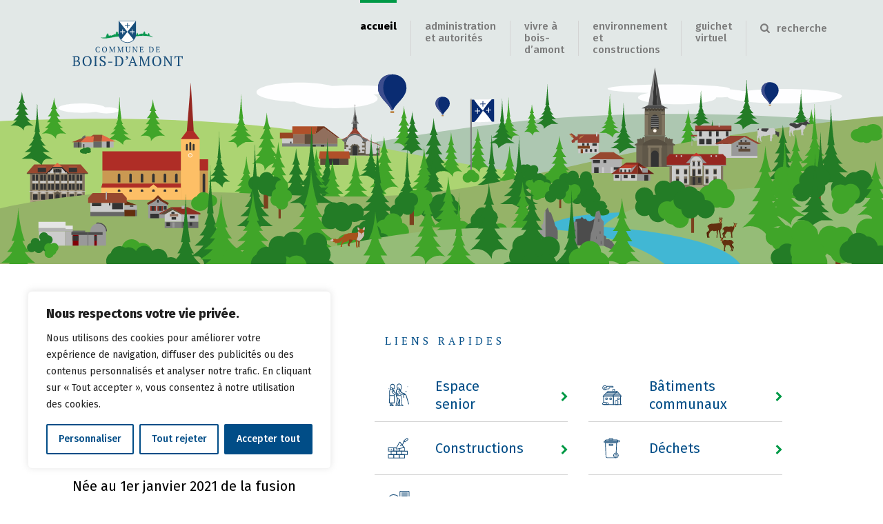

--- FILE ---
content_type: text/html; charset=UTF-8
request_url: https://www.bois-damont.ch/
body_size: 28467
content:
<!doctype html>
<html class="no-js" lang="fr-FR">
<head>
    <meta charset="UTF-8">
    <meta http-equiv="X-UA-Compatible" content="IE=edge">
    <title>Accueil - Commune de Bois-d&#039;Amont</title>
    <link href="https://fonts.googleapis.com/css2?family=Fira+Sans:wght@200;400;500;800;900&family=PT+Serif&display=swap" rel="stylesheet">
    <link rel="stylesheet" href="https://www.bois-damont.ch/wp-content/themes/bois_damont/dist/main.c820cd48bd47cd528454.css" type="text/css" media="all" />
    <meta http-equiv="Content-Type" content="text/html; charset=UTF-8" />
    <meta name="viewport" content="width=device-width, initial-scale=1.0">
        <link rel="pingback" href="https://www.bois-damont.ch/xmlrpc.php" />
    <script>document.documentElement.className = document.documentElement.className.replace(/\bno-js\b/, '') + ' js';</script>
    <script src="https://www.bois-damont.ch/wp-content/themes/bois_damont/assets/vendors/picturefill.min.js" async></script>
    <!-- Global site tag (gtag.js) - Google Analytics -->
    <script async data-cookieyes="cookieyes-analytics" src="https://www.googletagmanager.com/gtag/js?id=G-EYWV2W2J0D"></script>
    <script>
      window.dataLayer = window.dataLayer || [];
      function gtag(){dataLayer.push(arguments);}
      gtag('js', new Date());

      gtag('config', 'G-EYWV2W2J0D');
    </script>
    <meta name='robots' content='index, follow, max-image-preview:large, max-snippet:-1, max-video-preview:-1' />

	<!-- This site is optimized with the Yoast SEO plugin v26.8 - https://yoast.com/product/yoast-seo-wordpress/ -->
	<title>Accueil - Commune de Bois-d&#039;Amont</title>
	<meta name="description" content="Nous vous invitons à visiter cette plateforme qui vous donnera un maximum d&#039;informations relatives à notre commune, à ses actualités, ses commerces, et" />
	<link rel="canonical" href="https://www.bois-damont.ch/" />
	<meta property="og:locale" content="fr_FR" />
	<meta property="og:type" content="website" />
	<meta property="og:title" content="Accueil - Commune de Bois-d&#039;Amont" />
	<meta property="og:description" content="Nous vous invitons à visiter cette plateforme qui vous donnera un maximum d&#039;informations relatives à notre commune, à ses actualités, ses commerces, et" />
	<meta property="og:url" content="https://www.bois-damont.ch/" />
	<meta property="og:site_name" content="Commune de Bois-d&#039;Amont" />
	<meta property="article:modified_time" content="2025-12-02T08:27:35+00:00" />
	<script type="application/ld+json" class="yoast-schema-graph">{"@context":"https://schema.org","@graph":[{"@type":"WebPage","@id":"https://www.bois-damont.ch/","url":"https://www.bois-damont.ch/","name":"Accueil - Commune de Bois-d&#039;Amont","isPartOf":{"@id":"https://www.bois-damont.ch/#website"},"datePublished":"2020-09-30T14:34:18+00:00","dateModified":"2025-12-02T08:27:35+00:00","description":"Nous vous invitons à visiter cette plateforme qui vous donnera un maximum d'informations relatives à notre commune, à ses actualités, ses commerces, et","breadcrumb":{"@id":"https://www.bois-damont.ch/#breadcrumb"},"inLanguage":"fr-FR","potentialAction":[{"@type":"ReadAction","target":["https://www.bois-damont.ch/"]}]},{"@type":"BreadcrumbList","@id":"https://www.bois-damont.ch/#breadcrumb","itemListElement":[{"@type":"ListItem","position":1,"name":"Accueil"}]},{"@type":"WebSite","@id":"https://www.bois-damont.ch/#website","url":"https://www.bois-damont.ch/","name":"Commune de Bois-d&#039;Amont","description":"","potentialAction":[{"@type":"SearchAction","target":{"@type":"EntryPoint","urlTemplate":"https://www.bois-damont.ch/?s={search_term_string}"},"query-input":{"@type":"PropertyValueSpecification","valueRequired":true,"valueName":"search_term_string"}}],"inLanguage":"fr-FR"}]}</script>
	<!-- / Yoast SEO plugin. -->


<link rel="alternate" title="oEmbed (JSON)" type="application/json+oembed" href="https://www.bois-damont.ch/wp-json/oembed/1.0/embed?url=https%3A%2F%2Fwww.bois-damont.ch%2F" />
<link rel="alternate" title="oEmbed (XML)" type="text/xml+oembed" href="https://www.bois-damont.ch/wp-json/oembed/1.0/embed?url=https%3A%2F%2Fwww.bois-damont.ch%2F&#038;format=xml" />
<style id='wp-img-auto-sizes-contain-inline-css' type='text/css'>
img:is([sizes=auto i],[sizes^="auto," i]){contain-intrinsic-size:3000px 1500px}
/*# sourceURL=wp-img-auto-sizes-contain-inline-css */
</style>
<style id='classic-theme-styles-inline-css' type='text/css'>
/*! This file is auto-generated */
.wp-block-button__link{color:#fff;background-color:#32373c;border-radius:9999px;box-shadow:none;text-decoration:none;padding:calc(.667em + 2px) calc(1.333em + 2px);font-size:1.125em}.wp-block-file__button{background:#32373c;color:#fff;text-decoration:none}
/*# sourceURL=/wp-includes/css/classic-themes.min.css */
</style>
<link rel="https://api.w.org/" href="https://www.bois-damont.ch/wp-json/" /><link rel="alternate" title="JSON" type="application/json" href="https://www.bois-damont.ch/wp-json/wp/v2/pages/2" /><style id="cky-style-inline">[data-cky-tag]{visibility:hidden;}</style>
</head>
<body class="home wp-singular page-template-default page page-id-2 wp-theme-bois_damont" data-template="base.twig">
  <a href="#content" class="hidden focusable">Aller au contenu</a>

      
  
  <div class="site-wrapper">
          <header class="sticky top-0 z-50 w-full site-header h-60 lg:h-60" data-sticky-header>
  <div class="relative h-full site-header__wrapper">
    <div class="absolute z-0 w-full bg-white site-header__bg"></div>
    <div class="container relative z-20 flex items-start justify-between w-full h-full">
      <a class="z-20 flex-shrink-0 mt-16 lg:mt-12 site-header__logo" href="https://www.bois-damont.ch" rel="home">
        <img class="site-header__logo-img" src="https://www.bois-damont.ch/wp-content/themes/bois_damont/assets/images/LogoCommuneDeBoisDAmont.svg" alt="Logo Commune de Bois-d'Amont">
      </a>
      <div class="site-header__nav-main lg:h-full">
        <nav class="nav-main site-header__nav lg:h-full" role="navigation">
    <div class="relative site-header__toggle-wrapper lg:hidden">

  <div class="absolute site-header__toggle-inner">
    <div class="flex items-center justify-between h-full">
      <button class="relative search-header-mobile__button" title="Search">
        <svg height="15" viewBox="0 0 14 15" width="14" xmlns="http://www.w3.org/2000/svg"><path d="m618.857158 43.1428597c.585938 0 1.07143-.4854917 1.07143-1.0714299 0-.2845985-.117188-.5608265-.30971-.7533491l-2.871097-2.8710971c.678014-.9793539 1.037947-2.1512303 1.037947-3.3398478 0-3.2561422-2.636722-5.8928641-5.892864-5.8928641s-5.892864 2.6367219-5.892864 5.8928641c0 3.2561423 2.636722 5.8928642 5.892864 5.8928642 1.188618 0 2.360494-.3599335 3.339848-1.0379477l2.871097 2.8627267c.192523.2008931.468751.3180807.753349.3180807zm-6.964294-4.2857283c-2.067525 0-3.750004-1.6824708-3.750004-3.7499956s1.682479-3.7500044 3.750004-3.7500044 3.749996 1.6824796 3.749996 3.7500044-1.682471 3.7499956-3.749996 3.7499956z" fill="#7b7b7b" transform="translate(-606 -29)"/></svg>
      </button>

      <div class="site-header__toggle-hamburger-wrapper">
        <button type="button" class="block site-header__toggle hamburger hamburger--slider hidden-desktop"
                aria-label="Menu" role="button" aria-controls="nav-main" aria-expanded="false"
                data-target="#navigation-wrapper" data-menu-toggle>
            <span class="hamburger-box">
              <span class="hamburger-inner"></span>
            </span>
        </button>
      </div>
    </div>
  </div>
</div>

  <div class="nav-main__inner lg:flex lg:justify-between" id="navigation-wrapper">
    <div id="site_nav" class="lg:mb-0 lg:h-full">
        	<ul class="menu  nav-main__menu is-depth-0">
			<li class=" menu-item menu-item-type-post_type menu-item-object-page menu-item-home current-menu-item page_item page-item-2 current_page_item menu-item-254 page-list__item--current menu-li is-depth-0">
      <div class="flex items-stretch justify-between menu__link-wrap lg:block">
        <a class="" target="" href="https://www.bois-damont.ch/">
          Accueil
        </a>
              </div>
					</li>
			<li class=" menu-item menu-item-type-custom menu-item-object-custom menu-item-1950 menu-item-has-children menu-li is-depth-0">
      <div class="flex items-stretch justify-between menu__link-wrap lg:block">
        <a class="" target="" href="#">
          Administration et autorités
        </a>
                  <div class="flex items-center justify-center w-20 cursor-pointer link__chevron lg:hidden text-green"><svg class="fill-current inline-block" height="14" viewBox="0 0 10 14" width="10" xmlns="http://www.w3.org/2000/svg"><path d="m23.0552492 597.694755 6.2109449-6.210945c.2092636-.209263.2092636-.544085 0-.753349l-6.2109449-6.210945c-.2092637-.209263-.5440855-.209263-.7533491 0l-1.3895106 1.389511c-.2092637.209264-.2092637.544085 0 .753349l4.4447597 4.44476-4.4447597 4.44476c-.2092637.209263-.2092637.544085 0 .753349l1.3895106 1.38951c.2092636.209264.5440854.209264.7533491 0z" fill="" transform="translate(-20 -584)"/></svg>
</div>
              </div>
			  	<ul class="menu  is-depth-1">
			<li class=" menu-item menu-item-type-post_type menu-item-object-page menu-item-494 menu-item-has-children menu-li is-depth-1">
      <div class="flex items-stretch justify-between menu__link-wrap lg:block">
        <a class="" target="" href="https://www.bois-damont.ch/autorites/">
          Autorités
        </a>
                  <div class="flex items-center justify-center w-20 cursor-pointer link__chevron lg:hidden text-green"><svg class="fill-current inline-block" height="14" viewBox="0 0 10 14" width="10" xmlns="http://www.w3.org/2000/svg"><path d="m23.0552492 597.694755 6.2109449-6.210945c.2092636-.209263.2092636-.544085 0-.753349l-6.2109449-6.210945c-.2092637-.209263-.5440855-.209263-.7533491 0l-1.3895106 1.389511c-.2092637.209264-.2092637.544085 0 .753349l4.4447597 4.44476-4.4447597 4.44476c-.2092637.209263-.2092637.544085 0 .753349l1.3895106 1.38951c.2092636.209264.5440854.209264.7533491 0z" fill="" transform="translate(-20 -584)"/></svg>
</div>
              </div>
			  	<ul class="menu  is-depth-2">
			<li class=" menu-item menu-item-type-post_type menu-item-object-page menu-item-266 menu-li is-depth-2">
      <div class="flex items-stretch justify-between menu__link-wrap lg:block">
        <a class="" target="" href="https://www.bois-damont.ch/autorites/conseil-communal/">
          Conseil communal
        </a>
              </div>
					</li>
			<li class=" menu-item menu-item-type-post_type menu-item-object-page menu-item-6453 menu-li is-depth-2">
      <div class="flex items-stretch justify-between menu__link-wrap lg:block">
        <a class="" target="" href="https://www.bois-damont.ch/autorites/elections-communales-2026/">
          Elections communales 2026
        </a>
              </div>
					</li>
			<li class=" menu-item menu-item-type-post_type menu-item-object-page menu-item-496 menu-li is-depth-2">
      <div class="flex items-stretch justify-between menu__link-wrap lg:block">
        <a class="" target="" href="https://www.bois-damont.ch/autorites/commissions-communales/">
          Commissions communales
        </a>
              </div>
					</li>
			<li class=" menu-item menu-item-type-post_type menu-item-object-page menu-item-495 menu-li is-depth-2">
      <div class="flex items-stretch justify-between menu__link-wrap lg:block">
        <a class="" target="" href="https://www.bois-damont.ch/autorites/assemblee-communale/">
          Assemblée communale
        </a>
              </div>
					</li>
		</ul>
		</li>
			<li class=" menu-item menu-item-type-post_type menu-item-object-page menu-item-489 menu-item-has-children menu-li is-depth-1">
      <div class="flex items-stretch justify-between menu__link-wrap lg:block">
        <a class="" target="" href="https://www.bois-damont.ch/administration/">
          Administration
        </a>
                  <div class="flex items-center justify-center w-20 cursor-pointer link__chevron lg:hidden text-green"><svg class="fill-current inline-block" height="14" viewBox="0 0 10 14" width="10" xmlns="http://www.w3.org/2000/svg"><path d="m23.0552492 597.694755 6.2109449-6.210945c.2092636-.209263.2092636-.544085 0-.753349l-6.2109449-6.210945c-.2092637-.209263-.5440855-.209263-.7533491 0l-1.3895106 1.389511c-.2092637.209264-.2092637.544085 0 .753349l4.4447597 4.44476-4.4447597 4.44476c-.2092637.209263-.2092637.544085 0 .753349l1.3895106 1.38951c.2092636.209264.5440854.209264.7533491 0z" fill="" transform="translate(-20 -584)"/></svg>
</div>
              </div>
			  	<ul class="menu  is-depth-2">
			<li class=" menu-item menu-item-type-post_type menu-item-object-page menu-item-493 menu-li is-depth-2">
      <div class="flex items-stretch justify-between menu__link-wrap lg:block">
        <a class="" target="" href="https://www.bois-damont.ch/contact/">
          Contact
        </a>
              </div>
					</li>
			<li class=" menu-item menu-item-type-post_type menu-item-object-page menu-item-1913 menu-li is-depth-2">
      <div class="flex items-stretch justify-between menu__link-wrap lg:block">
        <a class="" target="" href="https://www.bois-damont.ch/administration/collaborateurs/">
          Collaborateurs
        </a>
              </div>
					</li>
			<li class=" menu-item menu-item-type-post_type menu-item-object-page menu-item-491 menu-li is-depth-2">
      <div class="flex items-stretch justify-between menu__link-wrap lg:block">
        <a class="" target="" href="https://www.bois-damont.ch/administration/reglements-communaux/">
          Règlements communaux
        </a>
              </div>
					</li>
			<li class=" menu-item menu-item-type-post_type menu-item-object-page menu-item-268 menu-li is-depth-2">
      <div class="flex items-stretch justify-between menu__link-wrap lg:block">
        <a class="" target="" href="https://www.bois-damont.ch/administration/controle-des-habitants/">
          Contrôle des habitants
        </a>
              </div>
					</li>
			<li class=" menu-item menu-item-type-post_type menu-item-object-page menu-item-492 menu-li is-depth-2">
      <div class="flex items-stretch justify-between menu__link-wrap lg:block">
        <a class="" target="" href="https://www.bois-damont.ch/administration/impots-et-taxes/">
          Impôts et taxes
        </a>
              </div>
					</li>
			<li class=" menu-item menu-item-type-post_type menu-item-object-page menu-item-2065 menu-li is-depth-2">
      <div class="flex items-stretch justify-between menu__link-wrap lg:block">
        <a class="" target="" href="https://www.bois-damont.ch/administration/votation-election/">
          Votation / Election
        </a>
              </div>
					</li>
			<li class=" menu-item menu-item-type-post_type menu-item-object-page menu-item-490 menu-li is-depth-2">
      <div class="flex items-stretch justify-between menu__link-wrap lg:block">
        <a class="" target="" href="https://www.bois-damont.ch/administration/historique/">
          Historique
        </a>
              </div>
					</li>
		</ul>
		</li>
			<li class=" menu-item menu-item-type-post_type menu-item-object-page menu-item-498 menu-item-has-children menu-li is-depth-1">
      <div class="flex items-stretch justify-between menu__link-wrap lg:block">
        <a class="" target="" href="https://www.bois-damont.ch/justice-et-police/">
          Justice et police
        </a>
                  <div class="flex items-center justify-center w-20 cursor-pointer link__chevron lg:hidden text-green"><svg class="fill-current inline-block" height="14" viewBox="0 0 10 14" width="10" xmlns="http://www.w3.org/2000/svg"><path d="m23.0552492 597.694755 6.2109449-6.210945c.2092636-.209263.2092636-.544085 0-.753349l-6.2109449-6.210945c-.2092637-.209263-.5440855-.209263-.7533491 0l-1.3895106 1.389511c-.2092637.209264-.2092637.544085 0 .753349l4.4447597 4.44476-4.4447597 4.44476c-.2092637.209263-.2092637.544085 0 .753349l1.3895106 1.38951c.2092636.209264.5440854.209264.7533491 0z" fill="" transform="translate(-20 -584)"/></svg>
</div>
              </div>
			  	<ul class="menu  is-depth-2">
			<li class=" menu-item menu-item-type-post_type menu-item-object-page menu-item-499 menu-li is-depth-2">
      <div class="flex items-stretch justify-between menu__link-wrap lg:block">
        <a class="" target="" href="https://www.bois-damont.ch/justice-et-police/justice-de-paix/">
          Justice de paix, Justice
        </a>
              </div>
					</li>
			<li class=" menu-item menu-item-type-post_type menu-item-object-page menu-item-500 menu-li is-depth-2">
      <div class="flex items-stretch justify-between menu__link-wrap lg:block">
        <a class="" target="" href="https://www.bois-damont.ch/justice-et-police/justice-police-pc-affaires-militaires/">
          Police, PC, affaires militaires
        </a>
              </div>
					</li>
			<li class=" menu-item menu-item-type-post_type menu-item-object-page menu-item-1303 menu-li is-depth-2">
      <div class="flex items-stretch justify-between menu__link-wrap lg:block">
        <a class="" target="" href="https://www.bois-damont.ch/environnement/service-du-feu/">
          Service du feu
        </a>
              </div>
					</li>
			<li class=" menu-item menu-item-type-post_type menu-item-object-page menu-item-966 menu-li is-depth-2">
      <div class="flex items-stretch justify-between menu__link-wrap lg:block">
        <a class="" target="" href="https://www.bois-damont.ch/justice-et-police/detention-de-chiens/">
          Détention de chiens
        </a>
              </div>
					</li>
		</ul>
		</li>
		</ul>
		</li>
			<li class=" menu-item menu-item-type-custom menu-item-object-custom menu-item-1951 menu-item-has-children menu-li is-depth-0">
      <div class="flex items-stretch justify-between menu__link-wrap lg:block">
        <a class="" target="" href="#">
          Vivre à Bois-d’Amont
        </a>
                  <div class="flex items-center justify-center w-20 cursor-pointer link__chevron lg:hidden text-green"><svg class="fill-current inline-block" height="14" viewBox="0 0 10 14" width="10" xmlns="http://www.w3.org/2000/svg"><path d="m23.0552492 597.694755 6.2109449-6.210945c.2092636-.209263.2092636-.544085 0-.753349l-6.2109449-6.210945c-.2092637-.209263-.5440855-.209263-.7533491 0l-1.3895106 1.389511c-.2092637.209264-.2092637.544085 0 .753349l4.4447597 4.44476-4.4447597 4.44476c-.2092637.209263-.2092637.544085 0 .753349l1.3895106 1.38951c.2092636.209264.5440854.209264.7533491 0z" fill="" transform="translate(-20 -584)"/></svg>
</div>
              </div>
			  	<ul class="menu  is-depth-1">
			<li class=" menu-item menu-item-type-post_type menu-item-object-page menu-item-397 menu-item-has-children menu-li is-depth-1">
      <div class="flex items-stretch justify-between menu__link-wrap lg:block">
        <a class="" target="" href="https://www.bois-damont.ch/actualites/">
          Actualités
        </a>
                  <div class="flex items-center justify-center w-20 cursor-pointer link__chevron lg:hidden text-green"><svg class="fill-current inline-block" height="14" viewBox="0 0 10 14" width="10" xmlns="http://www.w3.org/2000/svg"><path d="m23.0552492 597.694755 6.2109449-6.210945c.2092636-.209263.2092636-.544085 0-.753349l-6.2109449-6.210945c-.2092637-.209263-.5440855-.209263-.7533491 0l-1.3895106 1.389511c-.2092637.209264-.2092637.544085 0 .753349l4.4447597 4.44476-4.4447597 4.44476c-.2092637.209263-.2092637.544085 0 .753349l1.3895106 1.38951c.2092636.209264.5440854.209264.7533491 0z" fill="" transform="translate(-20 -584)"/></svg>
</div>
              </div>
			  	<ul class="menu  is-depth-2">
			<li class=" menu-item menu-item-type-custom menu-item-object-custom menu-item-398 menu-li is-depth-2">
      <div class="flex items-stretch justify-between menu__link-wrap lg:block">
        <a class="" target="" href="https://www.bois-damont.ch/actualites/">
          Toutes les actualités
        </a>
              </div>
					</li>
		</ul>
		</li>
			<li class=" menu-item menu-item-type-custom menu-item-object-custom menu-item-521 menu-item-has-children menu-li is-depth-1">
      <div class="flex items-stretch justify-between menu__link-wrap lg:block">
        <a class="" target="" href="https://www.bois-damont.ch/evenements/">
          Agenda
        </a>
                  <div class="flex items-center justify-center w-20 cursor-pointer link__chevron lg:hidden text-green"><svg class="fill-current inline-block" height="14" viewBox="0 0 10 14" width="10" xmlns="http://www.w3.org/2000/svg"><path d="m23.0552492 597.694755 6.2109449-6.210945c.2092636-.209263.2092636-.544085 0-.753349l-6.2109449-6.210945c-.2092637-.209263-.5440855-.209263-.7533491 0l-1.3895106 1.389511c-.2092637.209264-.2092637.544085 0 .753349l4.4447597 4.44476-4.4447597 4.44476c-.2092637.209263-.2092637.544085 0 .753349l1.3895106 1.38951c.2092636.209264.5440854.209264.7533491 0z" fill="" transform="translate(-20 -584)"/></svg>
</div>
              </div>
			  	<ul class="menu  is-depth-2">
			<li class=" menu-item menu-item-type-custom menu-item-object-custom menu-item-522 menu-li is-depth-2">
      <div class="flex items-stretch justify-between menu__link-wrap lg:block">
        <a class="" target="" href="https://www.bois-damont.ch/evenements/">
          Tous les événements
        </a>
              </div>
					</li>
		</ul>
		</li>
			<li class=" menu-item menu-item-type-post_type menu-item-object-page menu-item-258 menu-item-has-children menu-li is-depth-1">
      <div class="flex items-stretch justify-between menu__link-wrap lg:block">
        <a class="" target="" href="https://www.bois-damont.ch/ecoles-et-formations/">
          Écoles et formations
        </a>
                  <div class="flex items-center justify-center w-20 cursor-pointer link__chevron lg:hidden text-green"><svg class="fill-current inline-block" height="14" viewBox="0 0 10 14" width="10" xmlns="http://www.w3.org/2000/svg"><path d="m23.0552492 597.694755 6.2109449-6.210945c.2092636-.209263.2092636-.544085 0-.753349l-6.2109449-6.210945c-.2092637-.209263-.5440855-.209263-.7533491 0l-1.3895106 1.389511c-.2092637.209264-.2092637.544085 0 .753349l4.4447597 4.44476-4.4447597 4.44476c-.2092637.209263-.2092637.544085 0 .753349l1.3895106 1.38951c.2092636.209264.5440854.209264.7533491 0z" fill="" transform="translate(-20 -584)"/></svg>
</div>
              </div>
			  	<ul class="menu  is-depth-2">
			<li class=" menu-item menu-item-type-post_type menu-item-object-page menu-item-6104 menu-li is-depth-2">
      <div class="flex items-stretch justify-between menu__link-wrap lg:block">
        <a class="" target="" href="https://www.bois-damont.ch/ecoles-maternelles-et-groupe-de-jeux/">
          Ecoles maternelles et groupe de jeux
        </a>
              </div>
					</li>
			<li class=" menu-item menu-item-type-post_type menu-item-object-page menu-item-401 menu-li is-depth-2">
      <div class="flex items-stretch justify-between menu__link-wrap lg:block">
        <a class="" target="" href="https://www.bois-damont.ch/ecoles-et-formations/ecoles-enfantines-et-primaires/">
          Écoles enfantines et primaires
        </a>
              </div>
					</li>
			<li class=" menu-item menu-item-type-post_type menu-item-object-page menu-item-414 menu-li is-depth-2">
      <div class="flex items-stretch justify-between menu__link-wrap lg:block">
        <a class="" target="" href="https://www.bois-damont.ch/ecoles-et-formations/accueil-extrascolaire/">
          Accueil extrascolaire « Les Ecureuils du Bois d’Amont »
        </a>
              </div>
					</li>
			<li class=" menu-item menu-item-type-post_type menu-item-object-page menu-item-416 menu-li is-depth-2">
      <div class="flex items-stretch justify-between menu__link-wrap lg:block">
        <a class="" target="" href="https://www.bois-damont.ch/ecoles-et-formations/ecoles-secondaires/">
          École secondaire
        </a>
              </div>
					</li>
			<li class=" menu-item menu-item-type-post_type menu-item-object-page menu-item-415 menu-li is-depth-2">
      <div class="flex items-stretch justify-between menu__link-wrap lg:block">
        <a class="" target="" href="https://www.bois-damont.ch/ecoles-et-formations/apprentissages-et-etudes/">
          Apprentissages et études
        </a>
              </div>
					</li>
			<li class=" menu-item menu-item-type-post_type menu-item-object-page menu-item-417 menu-li is-depth-2">
      <div class="flex items-stretch justify-between menu__link-wrap lg:block">
        <a class="" target="" href="https://www.bois-damont.ch/ecoles-et-formations/services-auxiliaires-scolaires/">
          Services auxiliaires scolaires
        </a>
              </div>
					</li>
		</ul>
		</li>
			<li class=" menu-item menu-item-type-post_type menu-item-object-page menu-item-261 menu-item-has-children menu-li is-depth-1">
      <div class="flex items-stretch justify-between menu__link-wrap lg:block">
        <a class="" target="" href="https://www.bois-damont.ch/sante-social/">
          Santé et Social
        </a>
                  <div class="flex items-center justify-center w-20 cursor-pointer link__chevron lg:hidden text-green"><svg class="fill-current inline-block" height="14" viewBox="0 0 10 14" width="10" xmlns="http://www.w3.org/2000/svg"><path d="m23.0552492 597.694755 6.2109449-6.210945c.2092636-.209263.2092636-.544085 0-.753349l-6.2109449-6.210945c-.2092637-.209263-.5440855-.209263-.7533491 0l-1.3895106 1.389511c-.2092637.209264-.2092637.544085 0 .753349l4.4447597 4.44476-4.4447597 4.44476c-.2092637.209263-.2092637.544085 0 .753349l1.3895106 1.38951c.2092636.209264.5440854.209264.7533491 0z" fill="" transform="translate(-20 -584)"/></svg>
</div>
              </div>
			  	<ul class="menu  is-depth-2">
			<li class=" menu-item menu-item-type-post_type menu-item-object-page menu-item-431 menu-li is-depth-2">
      <div class="flex items-stretch justify-between menu__link-wrap lg:block">
        <a class="" target="" href="https://www.bois-damont.ch/sante-social/familles-et-couples/">
          Familles et couples
        </a>
              </div>
					</li>
			<li class=" menu-item menu-item-type-post_type menu-item-object-page menu-item-430 menu-li is-depth-2">
      <div class="flex items-stretch justify-between menu__link-wrap lg:block">
        <a class="" target="" href="https://www.bois-damont.ch/sante-social/enfants-et-adolescents/">
          Enfants et adolescents
        </a>
              </div>
					</li>
			<li class=" menu-item menu-item-type-post_type menu-item-object-page menu-item-432 menu-li is-depth-2">
      <div class="flex items-stretch justify-between menu__link-wrap lg:block">
        <a class="" target="" href="https://www.bois-damont.ch/sante-social/senior/">
          Senior
        </a>
              </div>
					</li>
			<li class=" menu-item menu-item-type-post_type menu-item-object-page menu-item-428 menu-li is-depth-2">
      <div class="flex items-stretch justify-between menu__link-wrap lg:block">
        <a class="" target="" href="https://www.bois-damont.ch/sante-social/assurances-ac-avs-ai/">
          Assurances (AC, AVS, AI)
        </a>
              </div>
					</li>
			<li class=" menu-item menu-item-type-post_type menu-item-object-page menu-item-429 menu-li is-depth-2">
      <div class="flex items-stretch justify-between menu__link-wrap lg:block">
        <a class="" target="" href="https://www.bois-damont.ch/sante-social/contacts-medicaux/">
          Santé
        </a>
              </div>
					</li>
		</ul>
		</li>
			<li class=" menu-item menu-item-type-post_type menu-item-object-page menu-item-445 menu-item-has-children menu-li is-depth-1">
      <div class="flex items-stretch justify-between menu__link-wrap lg:block">
        <a class="" target="" href="https://www.bois-damont.ch/cultures-et-loisirs/">
          Culture, Loisirs et Economie
        </a>
                  <div class="flex items-center justify-center w-20 cursor-pointer link__chevron lg:hidden text-green"><svg class="fill-current inline-block" height="14" viewBox="0 0 10 14" width="10" xmlns="http://www.w3.org/2000/svg"><path d="m23.0552492 597.694755 6.2109449-6.210945c.2092636-.209263.2092636-.544085 0-.753349l-6.2109449-6.210945c-.2092637-.209263-.5440855-.209263-.7533491 0l-1.3895106 1.389511c-.2092637.209264-.2092637.544085 0 .753349l4.4447597 4.44476-4.4447597 4.44476c-.2092637.209263-.2092637.544085 0 .753349l1.3895106 1.38951c.2092636.209264.5440854.209264.7533491 0z" fill="" transform="translate(-20 -584)"/></svg>
</div>
              </div>
			  	<ul class="menu  is-depth-2">
			<li class=" menu-item menu-item-type-post_type menu-item-object-page menu-item-450 menu-li is-depth-2">
      <div class="flex items-stretch justify-between menu__link-wrap lg:block">
        <a class="" target="" href="https://www.bois-damont.ch/cultures-et-loisirs/bibliotheques/">
          Bibliothèques / Ludothèque
        </a>
              </div>
					</li>
			<li class=" menu-item menu-item-type-post_type menu-item-object-page menu-item-449 menu-li is-depth-2">
      <div class="flex items-stretch justify-between menu__link-wrap lg:block">
        <a class="" target="" href="https://www.bois-damont.ch/cultures-et-loisirs/societes-locales/">
          Sociétés locales / Loisirs
        </a>
              </div>
					</li>
			<li class=" menu-item menu-item-type-post_type menu-item-object-page menu-item-448 menu-li is-depth-2">
      <div class="flex items-stretch justify-between menu__link-wrap lg:block">
        <a class="" target="" href="https://www.bois-damont.ch/cultures-et-loisirs/carte-culture/">
          Sociétés locales / Sports
        </a>
              </div>
					</li>
			<li class=" menu-item menu-item-type-post_type menu-item-object-page menu-item-447 menu-li is-depth-2">
      <div class="flex items-stretch justify-between menu__link-wrap lg:block">
        <a class="" target="" href="https://www.bois-damont.ch/cultures-et-loisirs/commerces/">
          Commerces
        </a>
              </div>
					</li>
			<li class=" menu-item menu-item-type-post_type menu-item-object-page menu-item-446 menu-li is-depth-2">
      <div class="flex items-stretch justify-between menu__link-wrap lg:block">
        <a class="" target="" href="https://www.bois-damont.ch/cultures-et-loisirs/paroisse/">
          Paroisse
        </a>
              </div>
					</li>
		</ul>
		</li>
		</ul>
		</li>
			<li class=" menu-item menu-item-type-custom menu-item-object-custom menu-item-1952 menu-item-has-children menu-li is-depth-0">
      <div class="flex items-stretch justify-between menu__link-wrap lg:block">
        <a class="" target="" href="#">
          Environnement et Constructions
        </a>
                  <div class="flex items-center justify-center w-20 cursor-pointer link__chevron lg:hidden text-green"><svg class="fill-current inline-block" height="14" viewBox="0 0 10 14" width="10" xmlns="http://www.w3.org/2000/svg"><path d="m23.0552492 597.694755 6.2109449-6.210945c.2092636-.209263.2092636-.544085 0-.753349l-6.2109449-6.210945c-.2092637-.209263-.5440855-.209263-.7533491 0l-1.3895106 1.389511c-.2092637.209264-.2092637.544085 0 .753349l4.4447597 4.44476-4.4447597 4.44476c-.2092637.209263-.2092637.544085 0 .753349l1.3895106 1.38951c.2092636.209264.5440854.209264.7533491 0z" fill="" transform="translate(-20 -584)"/></svg>
</div>
              </div>
			  	<ul class="menu  is-depth-1">
			<li class=" menu-item menu-item-type-post_type menu-item-object-page menu-item-464 menu-item-has-children menu-li is-depth-1">
      <div class="flex items-stretch justify-between menu__link-wrap lg:block">
        <a class="" target="" href="https://www.bois-damont.ch/energie/">
          Énergie
        </a>
                  <div class="flex items-center justify-center w-20 cursor-pointer link__chevron lg:hidden text-green"><svg class="fill-current inline-block" height="14" viewBox="0 0 10 14" width="10" xmlns="http://www.w3.org/2000/svg"><path d="m23.0552492 597.694755 6.2109449-6.210945c.2092636-.209263.2092636-.544085 0-.753349l-6.2109449-6.210945c-.2092637-.209263-.5440855-.209263-.7533491 0l-1.3895106 1.389511c-.2092637.209264-.2092637.544085 0 .753349l4.4447597 4.44476-4.4447597 4.44476c-.2092637.209263-.2092637.544085 0 .753349l1.3895106 1.38951c.2092636.209264.5440854.209264.7533491 0z" fill="" transform="translate(-20 -584)"/></svg>
</div>
              </div>
			  	<ul class="menu  is-depth-2">
			<li class=" menu-item menu-item-type-post_type menu-item-object-page menu-item-5011 menu-li is-depth-2">
      <div class="flex items-stretch justify-between menu__link-wrap lg:block">
        <a class="" target="" href="https://www.bois-damont.ch/energie/bornes-de-recharge-pour-vehicules-electriques/">
          Bornes de recharge
        </a>
              </div>
					</li>
		</ul>
		</li>
			<li class=" menu-item menu-item-type-post_type menu-item-object-page menu-item-465 menu-item-has-children menu-li is-depth-1">
      <div class="flex items-stretch justify-between menu__link-wrap lg:block">
        <a class="" target="" href="https://www.bois-damont.ch/environnement/">
          Environnement
        </a>
                  <div class="flex items-center justify-center w-20 cursor-pointer link__chevron lg:hidden text-green"><svg class="fill-current inline-block" height="14" viewBox="0 0 10 14" width="10" xmlns="http://www.w3.org/2000/svg"><path d="m23.0552492 597.694755 6.2109449-6.210945c.2092636-.209263.2092636-.544085 0-.753349l-6.2109449-6.210945c-.2092637-.209263-.5440855-.209263-.7533491 0l-1.3895106 1.389511c-.2092637.209264-.2092637.544085 0 .753349l4.4447597 4.44476-4.4447597 4.44476c-.2092637.209263-.2092637.544085 0 .753349l1.3895106 1.38951c.2092636.209264.5440854.209264.7533491 0z" fill="" transform="translate(-20 -584)"/></svg>
</div>
              </div>
			  	<ul class="menu  is-depth-2">
			<li class=" menu-item menu-item-type-post_type menu-item-object-page menu-item-1245 menu-li is-depth-2">
      <div class="flex items-stretch justify-between menu__link-wrap lg:block">
        <a class="" target="" href="https://www.bois-damont.ch/environnement/air/">
          Air
        </a>
              </div>
					</li>
			<li class=" menu-item menu-item-type-post_type menu-item-object-page menu-item-1251 menu-li is-depth-2">
      <div class="flex items-stretch justify-between menu__link-wrap lg:block">
        <a class="" target="" href="https://www.bois-damont.ch/environnement/eaux/">
          Eaux
        </a>
              </div>
					</li>
			<li class=" menu-item menu-item-type-post_type menu-item-object-page menu-item-1260 menu-li is-depth-2">
      <div class="flex items-stretch justify-between menu__link-wrap lg:block">
        <a class="" target="" href="https://www.bois-damont.ch/environnement/foret/">
          Forêt
        </a>
              </div>
					</li>
			<li class=" menu-item menu-item-type-post_type menu-item-object-page menu-item-1321 menu-li is-depth-2">
      <div class="flex items-stretch justify-between menu__link-wrap lg:block">
        <a class="" target="" href="https://www.bois-damont.ch/animaux-plantes/">
          Animaux / Plantes
        </a>
              </div>
					</li>
			<li class=" menu-item menu-item-type-post_type menu-item-object-page menu-item-2179 menu-li is-depth-2">
      <div class="flex items-stretch justify-between menu__link-wrap lg:block">
        <a class="" target="" href="https://www.bois-damont.ch/environnement/agriculture/">
          Agriculture
        </a>
              </div>
					</li>
		</ul>
		</li>
			<li class=" menu-item menu-item-type-post_type menu-item-object-page menu-item-461 menu-item-has-children menu-li is-depth-1">
      <div class="flex items-stretch justify-between menu__link-wrap lg:block">
        <a class="" target="" href="https://www.bois-damont.ch/amenagement-du-territoire/">
          Aménagement du territoire
        </a>
                  <div class="flex items-center justify-center w-20 cursor-pointer link__chevron lg:hidden text-green"><svg class="fill-current inline-block" height="14" viewBox="0 0 10 14" width="10" xmlns="http://www.w3.org/2000/svg"><path d="m23.0552492 597.694755 6.2109449-6.210945c.2092636-.209263.2092636-.544085 0-.753349l-6.2109449-6.210945c-.2092637-.209263-.5440855-.209263-.7533491 0l-1.3895106 1.389511c-.2092637.209264-.2092637.544085 0 .753349l4.4447597 4.44476-4.4447597 4.44476c-.2092637.209263-.2092637.544085 0 .753349l1.3895106 1.38951c.2092636.209264.5440854.209264.7533491 0z" fill="" transform="translate(-20 -584)"/></svg>
</div>
              </div>
			  	<ul class="menu  is-depth-2">
			<li class=" menu-item menu-item-type-post_type menu-item-object-page menu-item-1228 menu-li is-depth-2">
      <div class="flex items-stretch justify-between menu__link-wrap lg:block">
        <a class="" target="" href="https://www.bois-damont.ch/amenagement-du-territoire/constructions/">
          Constructions
        </a>
              </div>
					</li>
			<li class=" menu-item menu-item-type-post_type menu-item-object-page menu-item-462 menu-li is-depth-2">
      <div class="flex items-stretch justify-between menu__link-wrap lg:block">
        <a class="" target="" href="https://www.bois-damont.ch/amenagement-du-territoire/mise-a-lenquete/">
          Mises à l’enquête
        </a>
              </div>
					</li>
			<li class=" menu-item menu-item-type-post_type menu-item-object-page menu-item-4172 menu-li is-depth-2">
      <div class="flex items-stretch justify-between menu__link-wrap lg:block">
        <a class="" target="" href="https://www.bois-damont.ch/amenagement-du-territoire/projet-nouveau-complexe-communal/">
          Projet nouveau complexe communal
        </a>
              </div>
					</li>
		</ul>
		</li>
			<li class=" menu-item menu-item-type-post_type menu-item-object-page menu-item-463 menu-li is-depth-1">
      <div class="flex items-stretch justify-between menu__link-wrap lg:block">
        <a class="" target="" href="https://www.bois-damont.ch/dechets/">
          Déchets
        </a>
              </div>
					</li>
			<li class=" menu-item menu-item-type-post_type menu-item-object-page menu-item-2100 menu-item-has-children menu-li is-depth-1">
      <div class="flex items-stretch justify-between menu__link-wrap lg:block">
        <a class="" target="" href="https://www.bois-damont.ch/routes/">
          Routes
        </a>
                  <div class="flex items-center justify-center w-20 cursor-pointer link__chevron lg:hidden text-green"><svg class="fill-current inline-block" height="14" viewBox="0 0 10 14" width="10" xmlns="http://www.w3.org/2000/svg"><path d="m23.0552492 597.694755 6.2109449-6.210945c.2092636-.209263.2092636-.544085 0-.753349l-6.2109449-6.210945c-.2092637-.209263-.5440855-.209263-.7533491 0l-1.3895106 1.389511c-.2092637.209264-.2092637.544085 0 .753349l4.4447597 4.44476-4.4447597 4.44476c-.2092637.209263-.2092637.544085 0 .753349l1.3895106 1.38951c.2092636.209264.5440854.209264.7533491 0z" fill="" transform="translate(-20 -584)"/></svg>
</div>
              </div>
			  	<ul class="menu  is-depth-2">
			<li class=" menu-item menu-item-type-post_type menu-item-object-page menu-item-2783 menu-li is-depth-2">
      <div class="flex items-stretch justify-between menu__link-wrap lg:block">
        <a class="" target="" href="https://www.bois-damont.ch/routes/taille-des-haies/">
          Taille des haies
        </a>
              </div>
					</li>
			<li class=" menu-item menu-item-type-post_type menu-item-object-page menu-item-2776 menu-li is-depth-2">
      <div class="flex items-stretch justify-between menu__link-wrap lg:block">
        <a class="" target="" href="https://www.bois-damont.ch/routes/service-hivernal/">
          Service hivernal
        </a>
              </div>
					</li>
			<li class=" menu-item menu-item-type-post_type menu-item-object-page menu-item-4894 menu-li is-depth-2">
      <div class="flex items-stretch justify-between menu__link-wrap lg:block">
        <a class="" target="" href="https://www.bois-damont.ch/routes/routes-privees/">
          Routes privées
        </a>
              </div>
					</li>
		</ul>
		</li>
		</ul>
		</li>
			<li class=" menu-item menu-item-type-custom menu-item-object-custom menu-item-1953 menu-item-has-children menu-li is-depth-0">
      <div class="flex items-stretch justify-between menu__link-wrap lg:block">
        <a class="" target="" href="#">
          Guichet virtuel
        </a>
                  <div class="flex items-center justify-center w-20 cursor-pointer link__chevron lg:hidden text-green"><svg class="fill-current inline-block" height="14" viewBox="0 0 10 14" width="10" xmlns="http://www.w3.org/2000/svg"><path d="m23.0552492 597.694755 6.2109449-6.210945c.2092636-.209263.2092636-.544085 0-.753349l-6.2109449-6.210945c-.2092637-.209263-.5440855-.209263-.7533491 0l-1.3895106 1.389511c-.2092637.209264-.2092637.544085 0 .753349l4.4447597 4.44476-4.4447597 4.44476c-.2092637.209263-.2092637.544085 0 .753349l1.3895106 1.38951c.2092636.209264.5440854.209264.7533491 0z" fill="" transform="translate(-20 -584)"/></svg>
</div>
              </div>
			  	<ul class="menu  is-depth-1">
			<li class=" menu-item menu-item-type-post_type menu-item-object-page menu-item-509 menu-li is-depth-1">
      <div class="flex items-stretch justify-between menu__link-wrap lg:block">
        <a class="" target="" href="https://www.bois-damont.ch/attestations-domicile/">
          Attestations diverses
        </a>
              </div>
					</li>
			<li class=" menu-item menu-item-type-post_type menu-item-object-page menu-item-267 menu-li is-depth-1">
      <div class="flex items-stretch justify-between menu__link-wrap lg:block">
        <a class="" target="" href="https://www.bois-damont.ch/papiers-didentite/">
          Papiers d’identité
        </a>
              </div>
					</li>
			<li class=" menu-item menu-item-type-post_type menu-item-object-page menu-item-508 menu-li is-depth-1">
      <div class="flex items-stretch justify-between menu__link-wrap lg:block">
        <a class="" target="" href="https://www.bois-damont.ch/cartes-cff/">
          Cartes journalières CFF
        </a>
              </div>
					</li>
			<li class=" menu-item menu-item-type-post_type menu-item-object-page menu-item-507 menu-li is-depth-1">
      <div class="flex items-stretch justify-between menu__link-wrap lg:block">
        <a class="" target="" href="https://www.bois-damont.ch/batiments-communaux/">
          Bâtiments communaux
        </a>
              </div>
					</li>
			<li class=" menu-item menu-item-type-post_type menu-item-object-page menu-item-510 menu-li is-depth-1">
      <div class="flex items-stretch justify-between menu__link-wrap lg:block">
        <a class="" target="" href="https://www.bois-damont.ch/contact/">
          Contact
        </a>
              </div>
					</li>
		</ul>
		</li>
		</ul>
    </div>

    
    <div class="search-header__button hidden relative lg:flex items-start mt-12 pl-8">
  <svg height="15" viewBox="0 0 14 15" width="14" xmlns="http://www.w3.org/2000/svg"><path d="m618.857158 43.1428597c.585938 0 1.07143-.4854917 1.07143-1.0714299 0-.2845985-.117188-.5608265-.30971-.7533491l-2.871097-2.8710971c.678014-.9793539 1.037947-2.1512303 1.037947-3.3398478 0-3.2561422-2.636722-5.8928641-5.892864-5.8928641s-5.892864 2.6367219-5.892864 5.8928641c0 3.2561423 2.636722 5.8928642 5.892864 5.8928642 1.188618 0 2.360494-.3599335 3.339848-1.0379477l2.871097 2.8627267c.192523.2008931.468751.3180807.753349.3180807zm-6.964294-4.2857283c-2.067525 0-3.750004-1.6824708-3.750004-3.7499956s1.682479-3.7500044 3.750004-3.7500044 3.749996 1.6824796 3.749996 3.7500044-1.682471 3.7499956-3.749996 3.7499956z" fill="#7b7b7b" transform="translate(-606 -29)"/></svg>
  <div class="search-header__search-text text-dkgrey lg:text-3 font-medium lowercase">
    Recherche
  </div>
</div>
    <form action="/" method="get" class="search-header-input  absolute w-full">
  <div class="search-header-input__background"></div>
  <div class="relative z-50 pt-8 pb-16 lg:pt-40 bg-blue">
    <div class="container">
      <div class="lg:w-9/12">
        <div class="hidden mb-4 font-serif text-white uppercase opacity-50 search-header-input__surtitle lg:block text-3 tracking-xl">Que souhaitez-vous trouver?</div>
        <div class="flex items-center mb-8 bg-white lg:mb-16">
          <input class="py-12 pr-8 font-normal text-black lg:text-5 pl-26" type="text" name="s" id="search" value="" placeholder="Chercher" />
        </div>
        <button class="ml-auto search-header-input__button" type="submit" title="Search">
          Rechercher
        </button>
      </div>
    </div>
  </div>

</form>

  </div>
</nav>
      </div>
    </div>
    <form action="/" method="get" class="search-header-input lg:hidden absolute w-full">
  <div class="search-header-input__background"></div>
  <div class="relative z-50 pt-8 pb-16 lg:pt-40 bg-blue">
    <div class="container">
      <div class="lg:w-9/12">
        <div class="hidden mb-4 font-serif text-white uppercase opacity-50 search-header-input__surtitle lg:block text-3 tracking-xl">Que souhaitez-vous trouver?</div>
        <div class="flex items-center mb-8 bg-white lg:mb-16">
          <input class="py-12 pr-8 font-normal text-black lg:text-5 pl-26" type="text" name="s" id="search" value="" placeholder="Chercher" />
        </div>
        <button class="ml-auto search-header-input__button" type="submit" title="Search">
          Rechercher
        </button>
      </div>
    </div>
  </div>

</form>
  </div>
</header>
    
    <main role="main" class="site-content lg:-mt-60">
        <article class="page" id="post-2">
    <div class="page-header  page-header--front ">

      <div class="relative pt-76% lg:pt-29% page-header__anim-container">
      <img src="https://www.bois-damont.ch/wp-content/themes/bois_damont/assets/images/BoisDAmontAccueil.png"
        class="absolute inset-0 object-cover w-full h-full page-header__image"
        data-object-fit="cover"
        loading="lazy"
        alt="Image d'accueil"
      >
      <div id="page-header-anim" class="page-header__anim">
  <div class="page-header__anim-wrap" data-limit-y="0">
    <div class="page-header__anim-svg" data-depth="1.2"></div>
  </div>
</div>
<script src="https://www.bois-damont.ch/wp-content/themes/bois_damont/src/components/animation-frontpage/lottie.js"></script>
    </div>
  
</div>


<div class="container">
  
      <div class="page_header__wrapper mt-40  mb-20 lg:flex md:mb-24 ">

      
      <div class="page-header__texts lg:mb-0  mb-40 lg:w-4/12 mr-24 ">
        <div class="font-serif uppercase text-3 text-blue tracking-xl">
                                                  </div>
        <h1 class="text-10 md:text-11 text-black font-normal leading-tight mb-12  lg:w-10/12 ">
          Bienvenue à Bois-d'Amont!
        </h1>
                  <div class=" text-5 mb-16  font-regular">Née au 1er janvier 2021 de la fusion des communes d'Arconciel, Ependes et Senèdes, la commune de Bois-d'Amont vous souhaite la bienvenue sur son site internet.</div>
        
                                
<a href="https://www.bois-damont.ch/administration/" class="button py-1  button--green">
    <div class="button__title">Administration</div>
</a>
                        </div>

              <div class="lg:w-8/12">
          <div class="page-header__quicklinks  lg:w-10/12 mx-auto ">
      <div class="mb-12 font-serif uppercase text-3 text-blue tracking-xl">Liens rapides</div>
  
      <div class="flex-wrap justify-between w-full page-header__quicklinks-wrapper md:flex">
              <div class="page-header__quicklink md:w-46% lg:w-1/2 lg:-mx-6">
          <a class="flex items-center justify-between" href="https://www.bois-damont.ch/sante-social/senior/">
            <div class="flex items-center">
              <div class="flex items-center justify-center mr-8 fill-current page-header__quicklink-icon text-blue">
                <?xml version="1.0" encoding="utf-8"?>
<!-- Generator: Adobe Illustrator 28.2.0, SVG Export Plug-In . SVG Version: 6.00 Build 0)  -->
<svg version="1.1" id="a" xmlns="http://www.w3.org/2000/svg" xmlns:xlink="http://www.w3.org/1999/xlink" x="0px" y="0px"
	 viewBox="0 0 65 65" style="enable-background:new 0 0 65 65;" xml:space="preserve">
<style type="text/css">
	.st0{fill:#184E7A;}
</style>
<circle class="st0" cx="13.9" cy="19.4" r="0.7"/>
<circle class="st0" cx="52.2" cy="15.4" r="0.7"/>
<circle class="st0" cx="48.8" cy="25.2" r="1.1"/>
<path class="st0" d="M14.6,24v9.3c0,0,0,0,0,0.1c0,0,0,0,0,0.1l-0.7,15.1c0,0.2,0.1,0.4,0.2,0.5c0.1,0.1,0.3,0.2,0.5,0.2h2.2v1.3
	L15.4,54c-0.1,0.2-0.1,0.5,0.1,0.7c0.1,0.1,0.4,0.3,0.6,0.3h6.5c0.4,0,0.7-0.4,0.7-0.7v-1.4c0-0.3-0.1-0.6-0.4-0.6l-2.7-1.2l0.7-1.8
	h3.8c0.4,0,0.7-0.4,0.7-0.7V33.4v-0.1v-0.1v-1.8c0.1,0,0.3,0.1,0.4,0.1l2.4,0.2v1.5v0.1v0.1c0,1.8,0.6,3.5,1.8,5l0.2,2.8
	c0.1,1.2-0.1,2.3-0.4,3.4c-0.9,2.8-2.4,9.2-2.5,9.4s0,0.4,0.1,0.6c0.1,0.1,0.4,0.3,0.6,0.3h6.6c0.2,0,0.5-0.1,0.6-0.4
	c0.1,0.2,0.4,0.4,0.6,0.4H43c0.3,0,0.6-0.2,0.6-0.4c0.1-0.3,0-0.6-0.2-0.8l-3.4-3l0.6-8.1c0.1-1.3,0.1-2.6-0.2-3.8l-1.3-5.5
	c0-0.1-0.1-0.2-0.2-0.4v-1.4c0.1,0,0.3,0.1,0.4,0.1L44,32c-0.2,0.2-0.5,0.5-0.6,0.9c-0.4,0.9-0.6,1.8-0.3,2.7l0.6,2.2
	c0.1,0.4,0.5,0.6,0.9,0.5c0.4-0.1,0.6-0.5,0.5-0.9l-0.6-2.2c-0.1-0.6-0.1-1.2,0.1-1.7c0.2-0.5,0.7-0.9,1.3-1
	c1.2-0.4,2.3,0.4,2.7,1.4l5,17.3c0.1,0.3,0.4,0.5,0.7,0.5c0.1,0,0.1,0,0.2,0c0.4-0.1,0.6-0.5,0.5-0.9l-5-17.3
	c-0.3-0.9-0.9-1.7-1.7-2.2c-0.3-0.1-0.5-0.2-0.8-0.3c0.1-0.2,0.1-0.4,0-0.6c-0.1-0.5-0.4-0.9-0.9-1.2l-6.4-2.2l-1.1-1.6l0,0
	c0-2-1.1-3.7-2.7-4.6c0.4,0.1,0.9,0.2,1.3,0.2h1.4c0.4,0,0.7-0.4,0.7-0.7V14c0-2.8-2.2-5-5-5s-5,2.2-5,5v2.2c0,0.8,0.4,1.5,0.9,1.9
	v2.4c-1.4,0.5-2.4,1.9-2.4,3.5v3.7l-1.7-0.6l-1.2-1.7l0,0c0-2.3-1.5-4.3-3.6-5v-0.6c0.6,0.3,1.3,0.4,2,0.4h1.4
	c0.4,0,0.7-0.3,0.7-0.7v-5.6c0-2.4-2.2-4.5-4.7-4.5s-4.8,2-4.8,4.5v1.9c0,0.6,0.3,1.2,0.6,1.5v3C15.6,21.1,14.6,22.5,14.6,24
	L14.6,24z M21.8,53.6h-4.7l0.8-1.9l4,1.7L21.8,53.6L21.8,53.6z M18.8,50.5l-0.6-0.3v-0.9h1.1L18.8,50.5z M24,47.8h-8.6L16,34.2H24
	V47.8z M29,53.6c0.5-1.9,1.6-6.3,2.3-8.5c0.4-1.3,0.6-2.6,0.4-4l-0.1-1.2c0.2,0.1,0.4,0.3,0.6,0.4l1.6,0.9c0.1,0,0.1,0.1,0.1,0.1
	v1.4c0,1.8-1.4,6.3-2.7,8.3c-0.2,0.3-0.1,0.6,0.1,0.9l1.7,1.7L29,53.6L29,53.6z M32.8,51.3c1.1-1.9,2.1-4.9,2.4-7.1v9.5
	C35.3,53.8,32.8,51.3,32.8,51.3z M39.4,42.6L38.8,51c0,0.2,0.1,0.4,0.2,0.6l2.2,2h-4.5v-10c0-1.4-0.8-2.9-2.2-3.6L33,39.1
	c-1.8-1.1-3-2.9-3.2-4.8h8.3l1.2,5C39.4,40.3,39.5,41.4,39.4,42.6L39.4,42.6z M39.6,28.5l6.5,2.3l-6.5-0.6c-1.1-0.1-2-0.6-2.7-1.4
	l-2.1-2.5c-0.4-0.4-0.4-1,0-1.4c0.2-0.3,0.6-0.4,0.9-0.4l0,0c0.4,0,0.7,0.1,0.9,0.4l2.5,3.4C39.3,28.3,39.4,28.4,39.6,28.5z
	 M31.2,14c0-2,1.6-3.6,3.6-3.6s3.6,1.6,3.6,3.6v5.8h-0.7c-0.9,0-1.8-0.4-2.4-1l-1.2-1.2c-0.1-0.1-0.4-0.2-0.5-0.2h-1.4
	c-0.6,0-1-0.4-1-1V14L31.2,14z M32.2,18.7h1.2l0.8,0.9v0.9h-1.9V18.7C32.1,18.7,32.2,18.7,32.2,18.7z M29.7,24
	c0-1.2,0.9-2.2,2.2-2.2H34c1.1,0,2.1,0.5,2.7,1.3c-0.3-0.1-0.6-0.1-0.9-0.2l0,0c-0.8,0-1.6,0.4-2.1,1c-0.7,0.9-0.7,2.3,0.1,3.2
	l2.1,2.5c0.5,0.6,1.1,1.1,1.8,1.4v1.7h-7.9V32l2.6,0.2c0.1,0,0.1,0,0.1,0c0.4,0,0.8-0.1,1.1-0.4c0.3-0.4,0.4-0.8,0.4-1.2
	c-0.1-0.5-0.4-0.9-0.9-1.2l-3.2-1.2V24L29.7,24z M25.9,28.5l6.5,2.3L26,30.2c-1.1-0.1-2-0.6-2.7-1.4l-2.1-2.5c-0.4-0.4-0.4-1,0-1.4
	c0.2-0.3,0.6-0.4,0.9-0.4l0,0c0.4,0,0.7,0.1,0.9,0.4l2.5,3.4C25.6,28.3,25.8,28.4,25.9,28.5z M23,23.1c-0.3-0.1-0.6-0.1-0.9-0.2l0,0
	c-0.8,0-1.6,0.4-2.1,1c-0.7,0.9-0.7,2.3,0.1,3.2l2.1,2.5c0.5,0.6,1.1,1.1,1.8,1.4v1.7H16V24c0-1.2,0.9-2.2,2.2-2.2h2.1
	C21.4,21.9,22.4,22.4,23,23.1L23,23.1z M18.4,20.4v-2.1c0.1,0,0.1,0,0.2,0h1l0.6,0.6v1.4C20.4,20.4,18.4,20.4,18.4,20.4z M17.8,14.2
	c0-1.7,1.5-3,3.3-3c1.8,0,3.3,1.4,3.3,3V19h-0.6c-0.9,0-1.7-0.3-2.2-0.9l-1.1-1.1c-0.1-0.1-0.3-0.2-0.4-0.2h-1.4
	c-0.5,0-0.9-0.4-0.9-0.8V14.2L17.8,14.2z"/>
</svg>

              </div>
              <div class="pr-6 leading-tight page-header__quicklink-title text-blue">Espace senior</div>
            </div>
            <div class="page-header__quicklink-chevron text-green"><svg class="fill-current inline-block" height="14" viewBox="0 0 10 14" width="10" xmlns="http://www.w3.org/2000/svg"><path d="m23.0552492 597.694755 6.2109449-6.210945c.2092636-.209263.2092636-.544085 0-.753349l-6.2109449-6.210945c-.2092637-.209263-.5440855-.209263-.7533491 0l-1.3895106 1.389511c-.2092637.209264-.2092637.544085 0 .753349l4.4447597 4.44476-4.4447597 4.44476c-.2092637.209263-.2092637.544085 0 .753349l1.3895106 1.38951c.2092636.209264.5440854.209264.7533491 0z" fill="" transform="translate(-20 -584)"/></svg>
</div>
          </a>
        </div>
              <div class="page-header__quicklink md:w-46% lg:w-1/2 lg:-mx-6">
          <a class="flex items-center justify-between" href="https://www.bois-damont.ch/batiments-communaux/">
            <div class="flex items-center">
              <div class="flex items-center justify-center mr-8 fill-current page-header__quicklink-icon text-blue">
                <svg height="250" viewBox="0 0 250 250" width="250" xmlns="http://www.w3.org/2000/svg"><g fill="#184e7a" transform="translate(48 48)"><path d="m148.282769 83.9998764h-62.0000003v69.9999996h62.0000003zm-5.470589 5.5263158v59.8684208h-51.9705877v-59.8684208z"/><path d="m91.282566 83.9998764v69.9999996h-79.4375v-5.185185h74.3125v-59.6296294h-71.75v46.1740744h-5.12499998v-51.3592596z"/><path d="m115.16504 43.9998765c2.041949-.0008546 3.992393.8123362 5.426137 2.2467869l.347425.3714441 32.398106 37.0260713c.987225 1.1296479 1.224704 2.7313138.607725 4.0987738-.565564 1.2535076-1.753824 2.0990238-3.113405 2.2370473l-.374703.0198766h-4.855983v-5.111111l2.031846-.0025552-30.540503-34.9024997c-.416194-.4756136-.991092-.7773006-1.611879-.8535959l-.313695-.0191267h-67.1250139c-.5643239 0-1.1096706.1870382-1.5533313.5269978l-.2533324.2220533-35.0297976 35.0261712 1.4951315.0025552v5.111111h-4.58251409c-1.55160086 0-2.95001886-.9353649-3.54266043-2.3689948-.54321826-1.314073-.31134487-2.8094886.57530352-3.8916216l.25795689-.2844337 37.21188831-37.2086158c1.3179689-1.3182509 3.0664723-2.1072527 4.9149846-2.2295985l.506371-.0167356z"/><path d="m115.363584 44.999877 3.918355 3.3775353-36.0816439 40.6224647-3.9183556-3.3775354z"/><path d="m116.887981 116.999876h-5.2c-5.743761 0-10.4 4.73299-10.4 10.571428v26.428572h26v-26.428572c0-5.838438-4.656239-10.571428-10.4-10.571428zm-.433333 5.55.392702.014715c2.722667.204807 4.869202 2.521959 4.869202 5.350285v21.46h-15.785714v-21.46c0-2.963008 2.355835-5.365 5.261905-5.365z"/><path d="m132.136263 96.9998792h-7.714286c-2.840321 0-5.142857 2.3025356-5.142857 5.1428568v7.714286c0 2.840322 2.302536 5.142857 5.142857 5.142857h7.714286c2.840322 0 5.142857-2.302535 5.142857-5.142857v-7.714286c0-2.8403212-2.302535-5.1428568-5.142857-5.1428568zm-8.357143 5.3999998h8.1v8.1h-8.1z"/><path d="m71.1362629 96.9998792h-7.7142857c-2.8403215 0-5.1428571 2.3025356-5.1428571 5.1428568v7.714286c0 2.840322 2.3025356 5.142857 5.1428571 5.142857h7.7142857c2.8403216 0 5.1428572-2.302535 5.1428572-5.142857v-7.714286c0-2.8403212-2.3025356-5.1428568-5.1428572-5.1428568zm-8.3571428 5.3999998h8.1v8.1h-8.1z"/><path d="m38.1362629 96.9998792h-7.7142857c-2.8403215 0-5.1428571 2.3025356-5.1428571 5.1428568v7.714286c0 2.840322 2.3025356 5.142857 5.1428571 5.142857h7.7142857c2.8403216 0 5.1428572-2.302535 5.1428572-5.142857v-7.714286c0-2.8403212-2.3025356-5.1428568-5.1428572-5.1428568zm-8.3571428 5.3999998h8.1v8.1h-8.1z"/><path d="m96.2819395 28.999878h-10c-2.7614236 0-5 2.2385764-5 5v15h19.9999995v-15c0-2.7614236-2.2385759-5-4.9999995-5zm-10.4545455 5.4545454h10v10h-10z"/><path d="m11.7899228 132.272614c6.9516921-2.628833 14.9305865-1.10725 20.1849868 3.842988 3.4192898 3.192153 5.3297805 7.510071 5.3119638 11.99121.0014675.727808-.051121 1.454503-.1574067 2.174925l-.1241668.718141-5.1986923-.883884c.1308511-.659339.1959475-1.32858.1944925-2.013271.0127761-3.198645-1.3466818-6.271168-3.7881924-8.55053-3.7591757-3.541542-9.458386-4.628387-14.4238803-2.750649-4.96549103 1.877736-8.21199557 6.347467-8.21645127 11.315386-.00101934.447007.02756282.893419.08550401 1.336732l.10890077.662332-5.19869219.883884c-.1894022-.954369-.28358524-1.922871-.28141529-2.890141.00626893-6.950683 4.55136698-13.208294 11.50304937-15.837123z"/><path d="m29.286277 136.398836c4.7841045-2.978362 10.8736548-3.198934 15.8760634-.575054s8.1183699 7.672957 8.1235556 13.147824c.0056789.763001-.0521311 1.524799-.1726724 2.278089l-.1414236.750184-5.0720307-1.024468c.1406104-.647093.2090389-1.306829.2040526-1.983575-.0035023-3.661851-2.0816747-7.029304-5.4180022-8.779285-3.1509758-1.65276-6.9486899-1.613362-10.0488719.069502l-.5395765.314027z"/><path d="m50.2853228 147.999866v6h-46.00000004v-6z"/><path d="m20.6629661.02250739c8.9207338-.43223512 16.9389737 5.36676445 19.4442254 13.96576041l.1734054.6341421-4.9800219 1.2991953c-1.6784798-6.56303022-7.6874391-11.03503904-14.3911407-10.71022549s-12.26120534 5.35725059-13.30992884 12.05242169c-1.04872352 6.6951711 2.69932894 13.2144785 8.97638834 15.613398 6.0809011 2.3239534 12.917491.1627691 16.6139223-5.174218l.3477856-.5263527 4.3397556 2.7883382c-4.9106443 7.7963219-14.5650368 11.0410157-23.1217617 7.7708705-8.55672494-3.2701449-13.66597318-12.1570963-12.2363804-21.2837804 1.42959277-9.12668416 9.0054382-15.98677219 18.1437509-16.42954961z"/><path d="m81.5250379 4.99987536h-38.7931034c-4.2849679 0-7.7586207 3.49217896-7.7586207 7.80000004 0 1.4359403-1.1578843 2.6-2.5862069 2.6h-10.3448276c-4.2849679 0-7.7586207 3.4921789-7.7586207 7.8 0 4.307821 3.4736528 7.8 7.7586207 7.8h28.4482759c4.1319333 0 7.5094678-3.2471919 7.7454499-7.3416908l.0131708-.4583092c0-1.4359404 1.1578842-2.6 2.5862069-2.6h20.6896551c4.2849679 0 7.7586207-3.492179 7.7586207-7.8 0-4.30782108-3.4736528-7.80000004-7.7586207-7.80000004zm-39.2901598 5.57142854h38.9634147c1.4345933 0 2.597561 1.1779175 2.597561 2.6309524s-1.1629677 2.6309524-2.597561 2.6309524h-20.7804878c-4.30378 0-7.792683 3.5337525-7.792683 7.8928571 0 1.4530349-1.1629676 2.6309524-2.5975609 2.6309524h-28.5731708c-1.4345933 0-2.5975609-1.1779175-2.5975609-2.6309524 0-1.4530348 1.1629676-2.6309523 2.5975609-2.6309523h10.3902439c4.1500736 0 7.5424362-3.285849 7.7794544-7.4290919l.0132286-.4637653c0-1.4530349 1.1629676-2.6309524 2.5975609-2.6309524z"/><path d="m153.271367 147.999866v6h-7v-6z"/><path d="m121.283165 53.9998658v6h-83.9999997v-6z"/><path d="m133.283851 63.9998881v5h-108.0000001v-5z"/><path d="m143.283551 73.9998658v6h-128.0000004v-6z"/></g></svg>
              </div>
              <div class="pr-6 leading-tight page-header__quicklink-title text-blue">Bâtiments communaux</div>
            </div>
            <div class="page-header__quicklink-chevron text-green"><svg class="fill-current inline-block" height="14" viewBox="0 0 10 14" width="10" xmlns="http://www.w3.org/2000/svg"><path d="m23.0552492 597.694755 6.2109449-6.210945c.2092636-.209263.2092636-.544085 0-.753349l-6.2109449-6.210945c-.2092637-.209263-.5440855-.209263-.7533491 0l-1.3895106 1.389511c-.2092637.209264-.2092637.544085 0 .753349l4.4447597 4.44476-4.4447597 4.44476c-.2092637.209263-.2092637.544085 0 .753349l1.3895106 1.38951c.2092636.209264.5440854.209264.7533491 0z" fill="" transform="translate(-20 -584)"/></svg>
</div>
          </a>
        </div>
              <div class="page-header__quicklink md:w-46% lg:w-1/2 lg:-mx-6">
          <a class="flex items-center justify-between" href="https://www.bois-damont.ch/amenagement-du-territoire/constructions/">
            <div class="flex items-center">
              <div class="flex items-center justify-center mr-8 fill-current page-header__quicklink-icon text-blue">
                <svg height="250" viewBox="0 0 250 250" width="250" xmlns="http://www.w3.org/2000/svg"><g fill="#184e7a" transform="translate(45 45)"><path d="m49 74h-48v32h48zm-6 6v21h-37v-21z"/><path d="m68.1866667 74v5.3333333h-18.8533334v21.3333337h37.3333334v-17.6800003h5.3333333v23.0133333h-48v-32z"/><path d="m135 74v32h-48v-23.0133333h5.3333333v17.6800003h37.3333337v-21.3333337h-10.32v-5.3333333z"/><path d="m71 101h-48v32h48zm-6 6v21h-37v-21z"/><path d="m113 101h-48v32h48zm-6 6v21h-37v-21z"/><path d="m156 101h-48v32h48zm-6 6v21h-37v-21z"/><path d="m49 128h-48v32h48zm-6 6v21h-37v-21z"/><path d="m92 128h-48v32h48zm-6 6v21h-37v-21z"/><path d="m135 128h-48v32h48zm-6 6v21h-37v-21z"/><path d="m93.7513817 30.0034727c-2.1061571.0968748-4.0146881 1.2546783-5.0549812 3.0665863l-25.9846051 47.7762361c-1.1240396 2.1811474-.8994629 4.7398893.550936 6.6498717 1.4503989 1.9099823 3.8740774 2.8386406 6.2486474 2.3942358l53.6960952-11.2813073c2.109157-.4884086 3.771741-1.9730387 4.458261-3.943912.686519-1.9708733.30082-4.1519539-1.021432-5.7760798l-27.6265624-36.3715922c-1.0625054-1.5076677-2.8561782-2.4566322-4.7823904-2.5175113zm-.2415463 5.9973076c.2504681-.0114838.4894003.1044049.6328414.3069455l27.6423502 36.2767293c.212746.2628713.258614.5214238.176972.7550576-.081642.2336341-.27936.4096271-.523608.4660763l-53.3980168 11.1830572c-.2883033.0531113-.642778-.0822772-.8549059-.3607324-.2121278-.278455-.2449733-.6514923-.084681-.9617522l25.8377545-47.3551027c.0703948-.1211586.2156618-.2286514.3895621-.2796701z"/><path d="m128.8576 23 3.1424 4.2946633-7.546175 5.8172918c-.92193.7102621-1.47825 1.803452-1.529366 2.9703165l.001864.3912594.261693 4.8349806c.156395 2.9105145-1.025016 5.7158149-3.169824 7.5918536l-.441696.3625734-20.4362804 15.7370614-3.1402156-4.2963465 20.436728-15.7374062c.92182-.7095355 1.477967-1.8022965 1.528623-2.9694819l-.002029-.3913947-.261755-4.8361439c-.155111-2.909586 1.025857-5.7136758 3.169118-7.5898115l.441372-.3626107z"/><path d="m122.599614 19.8302454 10.962405 14.5688335 23.872494-17.8525447c3.49595-2.6143854 4.204064-7.55906338 1.581618-11.0442598l-1.465671-1.94783468c-2.622453-3.48519111-7.582402-4.19112436-11.078357-1.57674605zm12.014651 7.2073496-4.631244-6.1548378 19.654663-14.69806571c1.165318-.87145944 2.818634-.63614835 3.692785.52558202l1.465666 1.94783822c.874149 1.16173214.638111 2.80995817-.527206 3.68141997z"/><path d="m12 85v6h-8v-6z"/><path d="m33 85v6h-10v-6z"/></g></svg>
              </div>
              <div class="pr-6 leading-tight page-header__quicklink-title text-blue">Constructions</div>
            </div>
            <div class="page-header__quicklink-chevron text-green"><svg class="fill-current inline-block" height="14" viewBox="0 0 10 14" width="10" xmlns="http://www.w3.org/2000/svg"><path d="m23.0552492 597.694755 6.2109449-6.210945c.2092636-.209263.2092636-.544085 0-.753349l-6.2109449-6.210945c-.2092637-.209263-.5440855-.209263-.7533491 0l-1.3895106 1.389511c-.2092637.209264-.2092637.544085 0 .753349l4.4447597 4.44476-4.4447597 4.44476c-.2092637.209263-.2092637.544085 0 .753349l1.3895106 1.38951c.2092636.209264.5440854.209264.7533491 0z" fill="" transform="translate(-20 -584)"/></svg>
</div>
          </a>
        </div>
              <div class="page-header__quicklink md:w-46% lg:w-1/2 lg:-mx-6">
          <a class="flex items-center justify-between" href="https://www.bois-damont.ch/dechets/">
            <div class="flex items-center">
              <div class="flex items-center justify-center mr-8 fill-current page-header__quicklink-icon text-blue">
                <svg height="250" viewBox="0 0 250 250" width="250" xmlns="http://www.w3.org/2000/svg"><g fill="#184e7a" transform="translate(61 47)"><path d="m10 32h94l-3.738437 85.439503-5.2044563-.224006 3.5008418-80.0488303h-83.1152553l4.6731389 106.2483143c.1676011 3.990434 3.3602725 7.17185 7.3289966 7.404693l.4612458.013659h68.1644071v5.166667h-68.1662759c-6.7793418-.004825-12.3837035-5.161218-12.9563261-11.792929l-.0366694-.57196z"/><path d="m96 114c-11.5979797 0-21 9.40202-21 21s9.4020203 21 21 21c11.59798 0 21-9.40202 21-21s-9.40202-21-21-21zm0 5c8.836556 0 16 7.163444 16 16s-7.163444 16-16 16-16-7.163444-16-16 7.163444-16 16-16z"/><path d="m96 125c-5.5228475 0-10 4.477153-10 10s4.4771525 10 10 10c5.522847 0 10-4.477153 10-10s-4.477153-10-10-10zm0 5c2.7614237 0 5 2.238576 5 5s-2.2385763 5-5 5-5-2.238576-5-5 2.2385763-5 5-5z"/><path d="m112 29v-8h-104.18604651c-4.31552735 0-7.81395349 3.581722-7.81395349 8s3.49842614 8 7.81395349 8h96.37209351c4.315527 0 7.813953-3.581722 7.813953-8zm-104.38461538-2h99.38461538v2.5c0 1.3807119-1.170948 2.5-2.615385 2.5h-96.76923038c-1.44443704 0-2.61538462-1.1192881-2.61538462-2.5s1.17094758-2.5 2.61538462-2.5z"/><path d="m104.2 10h-83.2c-7.1797017 0-13 5.9695367-13 13.3333333v2.6666667h104v-8c0-4.418278-3.492179-8-7.8-8zm.20441 6 .3027.0168193c1.290888.1444128 2.29289 1.2010911 2.29289 2.4831807v2.5h-93l.0127077-.0294409c1.0775411-2.8975918 3.9538369-4.9705591 7.3328128-4.9705591z"/><path d="m67.2857143 0h-20.5714286c-4.2604823 0-7.7142857 3.581722-7.7142857 8v8h36v-8c0-4.418278-3.4538034-8-7.7142857-8zm.1142857 6 .3032149.01681933c1.2930806.14441277 2.2967851 1.20109107 2.2967851 2.48318067v2.5h-26v-2.5c0-1.38071188 1.1640596-2.5 2.6-2.5z"/><path d="m67.2857143 44h-20.5714286c-4.2604823 0-7.7142857 3.581722-7.7142857 8s3.4538034 8 7.7142857 8h20.5714286c4.2604823 0 7.7142857-3.581722 7.7142857-8s-3.4538034-8-7.7142857-8zm-20.6857143 6h20.8c1.4359403 0 2.6 1.1192881 2.6 2.5s-1.1640597 2.5-2.6 2.5h-20.8c-1.4359403 0-2.6-1.1192881-2.6-2.5s1.1640597-2.5 2.6-2.5z"/><path d="m107 15v16h12.5c4.142136 0 7.5-3.581722 7.5-8s-3.357864-8-7.5-8zm5 11v-5h7.5c1.380712 0 2.5 1.1192881 2.5 2.5s-1.119288 2.5-2.5 2.5z"/></g></svg>
              </div>
              <div class="pr-6 leading-tight page-header__quicklink-title text-blue">Déchets</div>
            </div>
            <div class="page-header__quicklink-chevron text-green"><svg class="fill-current inline-block" height="14" viewBox="0 0 10 14" width="10" xmlns="http://www.w3.org/2000/svg"><path d="m23.0552492 597.694755 6.2109449-6.210945c.2092636-.209263.2092636-.544085 0-.753349l-6.2109449-6.210945c-.2092637-.209263-.5440855-.209263-.7533491 0l-1.3895106 1.389511c-.2092637.209264-.2092637.544085 0 .753349l4.4447597 4.44476-4.4447597 4.44476c-.2092637.209263-.2092637.544085 0 .753349l1.3895106 1.38951c.2092636.209264.5440854.209264.7533491 0z" fill="" transform="translate(-20 -584)"/></svg>
</div>
          </a>
        </div>
              <div class="page-header__quicklink md:w-46% lg:w-1/2 lg:-mx-6">
          <a class="flex items-center justify-between" href="https://www.bois-damont.ch/contact/">
            <div class="flex items-center">
              <div class="flex items-center justify-center mr-8 fill-current page-header__quicklink-icon text-blue">
                <svg height="250" viewBox="0 0 250 250" width="250" xmlns="http://www.w3.org/2000/svg"><g fill="#184e7a" transform="translate(47 43)"><path d="m159.450643 0h-60.9012859c-4.7197699.00464086-8.5447501 3.85780962-8.5493571 8.61236239v52.93137151c.0032607 4.6800521 3.7126036 8.5026748 8.3571429 8.6123624v12.5803912c-.0024309 1.6268509.9157525 3.1128502 2.3658511 3.8289211 1.450098.7160712 3.178526.5369913 4.453577-.4614285l20.67-15.9478838h33.604072c4.71977-.0046409 8.54475-3.8578096 8.549357-8.6123624v-52.93137151c-.004607-4.75455277-3.829587-8.60772153-8.549357-8.61236239zm2.977928 61.5437339c-.001535 1.6561439-1.3339 2.9983276-2.977928 2.9998747h-44.379214c-1.538508 0-2.785715 1.2563983-2.785715 2.8062439 0 1.5498455 1.247207 2.8062438 2.785715 2.8062438h1.610142l-12.753 9.8218535v-9.8218535c1.538508 0 2.785715-1.2563983 2.785715-2.8062438 0-1.5498456-1.247207-2.8062439-2.785715-2.8062439h-5.3792139c-1.644028-.0015471-2.9763928-1.3437308-2.9779285-2.9998747v-52.93137151c.0015357-1.65614379 1.3339005-2.9983276 2.9779285-2.99987468h60.9012859c1.644028.00154708 2.976393 1.34373089 2.977928 2.99987468z"/><path d="m1.57498507 86.562c1.8286432 4.3031979 5.06846051 7.8577358 9.18751153 10.08-.2888626 7.9212-.0925482 13.3364 6.0773313 19.7204v15.96l-12.80530449 3.7576c-2.37839391.711201-4.01120636 2.891619-4.02163966 5.3704v20.9496c0 3.092795 2.51122651 5.6 5.60898139 5.6h106.57064686c.893576 0 1.734118-.423308 2.263148-1.142299.529029-.718992.683214-1.646647.41514-2.497701-1.144232-18.2448-11.14785-21.336-11.560111-21.4536l-35.9900286-10.598v-15.946c6.1698795-6.3868 6.3521714-11.9196 6.0801358-19.7288 4.154079-2.2379484 7.411604-5.833282 9.2267744-10.1836 1.2872612-4.0516 2.5605-10.64.2804491-14.0364 2.0212705-8.5155515 1.5748121-17.4294512-1.2872612-25.7012-6.2091424-18.4996-37.9671951-18.7124-39.3161551-18.7124-19.5585181 0-25.6863302 7.9184-27.262454 11.2812-14.53847978 1.3524-16.84938011 18.8888-13.72237298 33.04-2.36699015 3.3992-1.08814239 10.0688.25520865 14.2408zm5.32853232-1.7052c-1.00741709-2.9488012-1.39502785-6.0733173-1.13862322-9.1784 1.01795799-.1256917 2.04832203.1006057 2.91947481.6412.40539827 4.5101983 1.04568857 8.9962687 1.91827162 13.44-1.57400839-1.3449792-2.83296313-3.0186671-3.68790525-4.9028zm15.54529191 37.4584c4.5797333 5.9248 6.7083417 12.0848 15.2564294 12.0848 12.5865542 0 14.8638007 1.1592 21.4010685-8.4504.7852574-1.1508 1.635018-2.3772 2.6053718-3.64v11.6592c-4.3497651 11.816-34.8093385 11.8636-39.2628697 0zm86.6194997 40.0848h-103.44644386v-20.9496l12.47998356-3.6764c2.2211567 3.906 8.304097 10.626 23.9783955 10.626 15.6742984 0 21.7572388-6.72 23.9783954-10.64l35.6170314 10.4972c.266427.1036 5.998806 2.1896 7.392638 14.1428zm-47.0032642-48.7452c-8.5985684 7.812-8.9238893 15.1452-15.6097952 15.1452-12.0593099 0-11.9190854 1.12-16.7652453-6.0004-2.1425622-3.352057-4.6946289-6.424871-7.5973653-9.1476-6.1390301-5.572-5.9651517-10.2284-5.7464014-16.128.4571319-12.3704-1.4611397-10.6652-2.1229995-22.68.3477568-1.764 2.4847788-11.7152 7.7347853-16.982.933818-.8637429 2.1491038-1.3610134 3.4214787-1.4 6.6494474-.4368 28.8862541-1.5288 37.7119863 2.5564.7039272.56 5.0873462 4.4156 6.8794157 15.8032-.7067316 12.166-2.6137853 10.3236-2.1538488 22.6968.2187502 5.9024.3898242 10.5616-5.7520105 16.1364zm15.22558-28.9156c-.8642091 1.9209434-2.1415203 3.628308-3.7411906 5.0008.8785093-4.4437173 1.5272059-8.9296589 1.9435121-13.44.8655208-.533559 1.8876631-.7558376 2.8970389-.63.2608647 3.0663578-.1133561 6.1535029-1.0993604 9.0692zm-68.56979744-35.9688c1.53279494-2.312427 4.06985654-3.7657872 6.84295724-3.92 1.8655346-.1869871 3.5030049-1.3202703 4.3329382-2.9988.9815717-1.9376 5.4996062-8.2516 22.4078806-8.2516.2804491 0 29.0573281.1708 33.9960362 14.8932 2.3972032 6.9191321 2.8816173 14.355553 1.4022454 21.5264-.9681024.0268223-1.9270845.1947291-2.8465581.4984-2.709138-12.152-8.1919173-15.89-8.8621906-16.3044-7.5244485-4.7124-32.0300882-3.92-40.973609-3.3376-2.6361546.1280048-5.1354439 1.2099262-7.0308582 3.0436-4.1614243 4.7730836-7.0885863 10.4911366-8.52565171 16.6544-.93527987-.329597-1.9144985-.5183326-2.90545236-.56-1.08253341-5.6896-1.63501807-15.694 2.16226233-21.2436z"/><path d="m151.222222 14h-44.444444c-1.534124 0-2.777778 1.3431457-2.777778 3s1.243654 3 2.777778 3h44.444444c1.534124 0 2.777778-1.3431457 2.777778-3s-1.243654-3-2.777778-3z"/><path d="m151.222222 25h-44.444444c-1.534124 0-2.777778 1.3431457-2.777778 3 0 1.6568541 1.243654 3 2.777778 3h44.444444c1.534124 0 2.777778-1.3431459 2.777778-3 0-1.6568543-1.243654-3-2.777778-3z"/><path d="m151.222222 36h-44.444444c-1.534124 0-2.777778 1.3431459-2.777778 3s1.243654 3 2.777778 3h44.444444c1.534124 0 2.777778-1.3431459 2.777778-3s-1.243654-3-2.777778-3z"/><path d="m120.142857 47h-14.285714c-1.577956 0-2.857143 1.3431459-2.857143 3s1.279187 3 2.857143 3h14.285714c1.577956 0 2.857143-1.3431459 2.857143-3s-1.279187-3-2.857143-3z"/></g></svg>
              </div>
              <div class="pr-6 leading-tight page-header__quicklink-title text-blue">Contacts</div>
            </div>
            <div class="page-header__quicklink-chevron text-green"><svg class="fill-current inline-block" height="14" viewBox="0 0 10 14" width="10" xmlns="http://www.w3.org/2000/svg"><path d="m23.0552492 597.694755 6.2109449-6.210945c.2092636-.209263.2092636-.544085 0-.753349l-6.2109449-6.210945c-.2092637-.209263-.5440855-.209263-.7533491 0l-1.3895106 1.389511c-.2092637.209264-.2092637.544085 0 .753349l4.4447597 4.44476-4.4447597 4.44476c-.2092637.209263-.2092637.544085 0 .753349l1.3895106 1.38951c.2092636.209264.5440854.209264.7533491 0z" fill="" transform="translate(-20 -584)"/></svg>
</div>
          </a>
        </div>
          </div>
  </div>
        </div>
      
    </div>
  </div>
        <div class="container">
      <div class="mb-20 lg:mb-40 page__content lg:w-10/12 rich-text"><p>Nous vous invitons à visiter cette plateforme qui vous donnera un maximum d&rsquo;informations relatives à notre commune, à ses actualités, ses commerces, et sur la vie communale.<br />
Puisse ce site apporter une réponse à toutes vos questions !</p>
<p>Si vous souhaitez des renseignements complémentaires, n&rsquo;hésitez-pas à contacter <a href="https://www.bois-damont.ch/contact/" target="_blank" rel="noopener">notre administration communale</a> !</p>
</div>
    </div>
    

    <div class="my-40 module--text" data-text>
  <div class="container text__content">
          
<div class="module-title lg:w-9/12 mb-4 ">
        <h2 class="module-title__title text-9 lg:text-10 text-black font-medium">Mot du Conseil communal</h2>
    </div>
    <div class="text__text rich-text lg:w-9/12"><h2>10<sup>ème </sup>assemblée communale de la nouvelle Commune de Bois-d’Amont et se profile déjà la fin de la première législature.</h2>
<p><strong>Au mois de mars, il faudra renouveler les autorités. Nous encourageons les citoyen·nes qui ont envie de s’investir au sein de la Commune à franchir le pas.</strong></p>
<p>Oui, conseiller·ère communal·e demande du temps, de l’écoute, de l’organisation et surtout un esprit de collégialité, mais cela reste une super expérience : beaucoup de nouvelles rencontres et d’échanges.</div>
          <button class="text__read-more text-green cursor-pointer hover:underline outline-none">Lire plus</button>
      <div class="text__text-more rich-text lg:w-9/12"></p>
<p>Il y a aussi la satisfaction de voir un projet aboutir comme notre nouveau pavillon scolaire, projet mené à bien par toute une équipe entourée et soutenue par le Conseil. Son inauguration fût un réel succès.</p>
<p>Un autre projet devrait voir le jour durant la prochaine législature ; il s’agit de notre nouvelle halle polyvalente. Beaucoup de monde travaille dur depuis un certain temps déjà à sa réalisation.</p>
<p>D’autres défis nous attendent encore au vu du nombre grandissant de nouvelles constructions sur le territoire communal. Pour preuve, des sujets qui sont trop peu abordés lors des assemblées communales comme le fait que notre accueil extrascolaire soit passé d’une capacité de 24 à 40 enfants en quelques années.</p>
<p>Tout ça pour vous dire que notre Commune s’agrandit et bouge.</p>
<p><strong>Alors, osez, franchissez le pas, engagez-vous, vous ne le regretterez pas.</strong></p>
<p>En conclusion, un grand merci à tout le personnel communal, aux membres des commissions, ainsi qu’à toutes les personnes qui travaillent de près ou de loin pour notre Commune.</p>
<p>Tout le Conseil profite de l’occasion pour vous souhaiter à tous et toutes de très belles Fêtes et une Bonne Année 2026.</p>
<p>Pour le Conseil communal<br />
Patricia Dousse, Vice-syndique</p>
</div>
          </div>
</div>
    
<div class="two-columns bg-white  my-40 ">

  <div class="container">

                
<div class="module-title lg:w-9/12 mb-12 lg:mb-16 ">
      </div>
    
          <div class="justify-between w-full two-columns__columns md:flex lg:-mx-6" data-twocolumns>
                  <div class="two-columns__column  text-black flex flex-col lg:px-6 mb-24 last:mb-0 md:mb-0 lg:mb-0">
                          <div class="two-columns__content mb-12 md:mb-16">
                <h3 class="text-8 text-black font-medium mb-4">Quelques informations générales</h3>
                <div class="rich-text"><p>Au 31 décembre 2024, la commune comptait 2&rsquo;407 Bois-d&rsquo;Amontois-es.</p>
<p>Située dans le district de la Sarine, elle a une superficie de 12.3 km<sup>2</sup>.</p>
<p>Le point le plus haut de la commune se situe à 864 mètres et son point le plus bas à 570 mètres.</p>
<p>En complément, voici quelques informations statistiques élémentaires sur le canton et ses districts : <a href="https://www.fr.ch/deef/sstat/publications-du-service-de-la-statistique-du-canton-de-fribourg/le-canton-de-fribourg-en-chiffres" target="_blank" rel="noopener">Le canton de Fribourg en chiffres</a></p>
</div>
                              </div>
                                  </div>
                  <div class="two-columns__column  text-black flex flex-col lg:px-6 mb-24 last:mb-0 md:mb-0 lg:mb-0">
                          <div class="two-columns__content mb-12 md:mb-16">
                <h3 class="text-8 text-black font-medium mb-4">Annonces locales</h3>
                <div class="rich-text"><p>Toutes les <strong>sociétés sportives et culturelles locales</strong> peuvent insérer une publication gratuite dans le bulletin communal et/ou sur le site Internet de la commune dans le but d’annoncer un évènement par exemple, en s’annonçant auprès du secrétariat communal.</p>
<p>Les contacts des sociétés locales culturelles et sportives, ainsi que des propositions de loisirs sur le territoire communal restent publiées de manière récurrente sur le site Internet de la commune mais ne le sont plus de manière systématique dans le bulletin communal, ceci afin de rendre sa ligne éditoriale un peu plus moderne et vivante.</p>
<p>Les <strong>associations à but lucratif, les commerçants et les artisans locaux</strong> ont la possibilité de publier des annonces gratuites sur le site Internet de la commune et payantes sur le bulletin communal. Les conditions se trouvent sous la page <a href="https://www.bois-damont.ch/autorites/assemblee-communale/" target="_blank" rel="noopener">« Autorités / Assemblée communale »</a>.</p>
</div>
                              </div>
                                  </div>
              </div>
    
  </div>
</div>
<div class="news bg-ltgrey pt-40 pb-32 lg:py-40">
  <div class="container">

    <div class="news__intro md:flex justify-between items-end mb-16 lg:mb-24">
            
<div class="module-title lg:w-9/12 lg:w-7/12 ">
      <div class="module-title__surtitle font-serif text-3 text-blue tracking-xl uppercase mb-4 lg:mb-0">Rester informé</div>
        <h2 class="module-title__title text-9 lg:text-10 text-black font-medium">Consultez nos actualités</h2>
    </div>

      <a href="https://www.bois-damont.ch/actualites/" class="link p-8 -mr-8  link--blue  news__link lg:block">
  <div class="link__title">Voir toutes les actualités</div>
      <div class="link__chevron text-green ml-8 -mt-1"><svg class="fill-current inline-block" height="14" viewBox="0 0 10 14" width="10" xmlns="http://www.w3.org/2000/svg"><path d="m23.0552492 597.694755 6.2109449-6.210945c.2092636-.209263.2092636-.544085 0-.753349l-6.2109449-6.210945c-.2092637-.209263-.5440855-.209263-.7533491 0l-1.3895106 1.389511c-.2092637.209264-.2092637.544085 0 .753349l4.4447597 4.44476-4.4447597 4.44476c-.2092637.209263-.2092637.544085 0 .753349l1.3895106 1.38951c.2092636.209264.5440854.209264.7533491 0z" fill="" transform="translate(-20 -584)"/></svg>
</div>
  </a>
    </div>

    <div class="news__wrapper md:flex md:flex-wrap md:-mx-6 mb-16 lg:mb-0">
              <div class="news__teasers w-full md:w-1/2 md:px-6 lg:w-1/3 mb-12 last:mb-0 lg:mb-0">
          <article class="relative w-full h-full bg-white teaser-post shadow-card" itemscope itemtype="http://schema.org/BlogPosting">
  <div class="absolute teaser-post__categories top-12 -left-4">
          <div class="block px-8 py-4 font-normal text-white teaser-post__cat bg-blue text-7" href="https://www.bois-damont.ch/2026/01/elections-communales-du-8-mars-2026-liste-des-candidats/">Politique</div>
      </div>

  <a class="block teaser-post__link" href="https://www.bois-damont.ch/2026/01/elections-communales-du-8-mars-2026-liste-des-candidats/">
          <div class="block w-full teaser-post__image">
        <img  srcset="https://www.bois-damont.ch/wp-content/uploads/2021/04/Ecusson_RVB-390x391.jpg 390w,
              https://www.bois-damont.ch/wp-content/uploads/2021/04/Ecusson_RVB.jpg 780w"
      sizes="(max-width: 764px) 100vw,
             (max-width: 1024px) 27vw,
             780px"
      src="https://www.bois-damont.ch/wp-content/uploads/2021/04/Ecusson_RVB.jpg"
      class="block w-full h-full object-cover"
      alt=""
>
      </div>
    
    <div class="p-8 teaser-post__infos">
      <div class="pb-4 tracking-widest uppercase opacity-50 text-1 lg:text-3 text-blue">
        26 janvier 2026
      </div>
      <h2 class="pt-4 font-medium leading-tight uppercase border-t teaser-post__title border-mdgrey text-7 text-blue" itemprop="name headline">
        Elections communales du 8 mars 2026 &#8211; liste des candidats
      </h2>
    </div>
  </a>
</article>
        </div>
              <div class="news__teasers w-full md:w-1/2 md:px-6 lg:w-1/3 mb-12 last:mb-0 lg:mb-0">
          <article class="relative w-full h-full bg-white teaser-post shadow-card" itemscope itemtype="http://schema.org/BlogPosting">
  <div class="absolute teaser-post__categories top-12 -left-4">
          <div class="block px-8 py-4 font-normal text-white teaser-post__cat bg-blue text-7" href="https://www.bois-damont.ch/2026/01/attention-aux-arnaques-faux-policiers-faux-banquiers/">Police</div>
      </div>

  <a class="block teaser-post__link" href="https://www.bois-damont.ch/2026/01/attention-aux-arnaques-faux-policiers-faux-banquiers/">
          <div class="block w-full teaser-post__image">
        <img  srcset="https://www.bois-damont.ch/wp-content/uploads/2025/02/important-2508599_640-390x391.jpg 390w,
              https://www.bois-damont.ch/wp-content/uploads/2025/02/important-2508599_640.jpg 780w"
      sizes="(max-width: 764px) 100vw,
             (max-width: 1024px) 27vw,
             780px"
      src="https://www.bois-damont.ch/wp-content/uploads/2025/02/important-2508599_640.jpg"
      class="block w-full h-full object-cover"
      alt=""
>
      </div>
    
    <div class="p-8 teaser-post__infos">
      <div class="pb-4 tracking-widest uppercase opacity-50 text-1 lg:text-3 text-blue">
        23 janvier 2026
      </div>
      <h2 class="pt-4 font-medium leading-tight uppercase border-t teaser-post__title border-mdgrey text-7 text-blue" itemprop="name headline">
        ATTENTION aux arnaques Faux policiers &#8211; faux banquiers
      </h2>
    </div>
  </a>
</article>
        </div>
              <div class="news__teasers w-full md:w-1/2 md:px-6 lg:w-1/3 mb-12 last:mb-0 lg:mb-0">
          <article class="relative w-full h-full bg-white teaser-post shadow-card" itemscope itemtype="http://schema.org/BlogPosting">
  <div class="absolute teaser-post__categories top-12 -left-4">
          <div class="block px-8 py-4 font-normal text-white teaser-post__cat bg-blue text-7" href="https://www.bois-damont.ch/2026/01/recensement-agricole-2026/">Agriculture</div>
      </div>

  <a class="block teaser-post__link" href="https://www.bois-damont.ch/2026/01/recensement-agricole-2026/">
          <div class="block w-full teaser-post__image">
        <img  srcset="https://www.bois-damont.ch/wp-content/uploads/2023/01/brett-jordan-tp9Y4_w9DIA-unsplash-1-390x391.jpg 390w,
              https://www.bois-damont.ch/wp-content/uploads/2023/01/brett-jordan-tp9Y4_w9DIA-unsplash-1-780x782.jpg 780w"
      sizes="(max-width: 764px) 100vw,
             (max-width: 1024px) 27vw,
             780px"
      src="https://www.bois-damont.ch/wp-content/uploads/2023/01/brett-jordan-tp9Y4_w9DIA-unsplash-1-780x782.jpg"
      class="block w-full h-full object-cover"
      alt=""
>
      </div>
    
    <div class="p-8 teaser-post__infos">
      <div class="pb-4 tracking-widest uppercase opacity-50 text-1 lg:text-3 text-blue">
        19 janvier 2026
      </div>
      <h2 class="pt-4 font-medium leading-tight uppercase border-t teaser-post__title border-mdgrey text-7 text-blue" itemprop="name headline">
        Recensement agricole 2026
      </h2>
    </div>
  </a>
</article>
        </div>
          </div>

    <a href="https://www.bois-damont.ch/actualites/" class="link p-8 -mr-8  link--blue  lg:hidden">
  <div class="link__title">Voir toutes les actualités</div>
      <div class="link__chevron text-green ml-8 -mt-1"><svg class="fill-current inline-block" height="14" viewBox="0 0 10 14" width="10" xmlns="http://www.w3.org/2000/svg"><path d="m23.0552492 597.694755 6.2109449-6.210945c.2092636-.209263.2092636-.544085 0-.753349l-6.2109449-6.210945c-.2092637-.209263-.5440855-.209263-.7533491 0l-1.3895106 1.389511c-.2092637.209264-.2092637.544085 0 .753349l4.4447597 4.44476-4.4447597 4.44476c-.2092637.209263-.2092637.544085 0 .753349l1.3895106 1.38951c.2092636.209264.5440854.209264.7533491 0z" fill="" transform="translate(-20 -584)"/></svg>
</div>
  </a>

  </div>
</div>
<div class="events bg-blue pt-40 pb-32 lg:py-40 py-40">
  <div class="container">

    <div class="events__intro md:flex justify-between items-end mb-16 lg:mb-24">
            
<div class="module-title lg:w-9/12 lg:w-7/12 ">
      <div class="module-title__surtitle font-serif text-3 text-white text-opacity-50 tracking-xl uppercase mb-4 lg:mb-0">Ne manquez pas</div>
        <h2 class="module-title__title text-9 lg:text-10 text-white font-medium">Nos événements</h2>
    </div>

      <a href="https://www.bois-damont.ch/evenements/" class="link p-8 -mr-8  link--white  events__link hidden">
  <div class="link__title">Voir tous les événements</div>
      <div class="link__chevron text-green ml-8 -mt-1"><svg class="fill-current inline-block" height="14" viewBox="0 0 10 14" width="10" xmlns="http://www.w3.org/2000/svg"><path d="m23.0552492 597.694755 6.2109449-6.210945c.2092636-.209263.2092636-.544085 0-.753349l-6.2109449-6.210945c-.2092637-.209263-.5440855-.209263-.7533491 0l-1.3895106 1.389511c-.2092637.209264-.2092637.544085 0 .753349l4.4447597 4.44476-4.4447597 4.44476c-.2092637.209263-.2092637.544085 0 .753349l1.3895106 1.38951c.2092636.209264.5440854.209264.7533491 0z" fill="" transform="translate(-20 -584)"/></svg>
</div>
  </a>
    </div>

    <div class="events__wrapper md:flex md:flex-wrap md:-mx-6 mb-16 lg:mb-0">
              <div class="events__teasers w-full md:w-1/2 md:px-6 lg:w-1/3 mb-12 last:mb-0 lg:mb-0">
          <article class="teaser-event bg-white shadow-card relative w-full h-full" itemscope itemtype="http://schema.org/BlogPosting">
  <div class="teaser-event__date absolute top-12 -left-4 bg-white text-7 text-blue font-normal py-4 px-8">
    31 janvier 2026
  </div>

  <a class="teaser-event__link block" href="https://www.bois-damont.ch/evenements/calendrier-des-manifestations/">
          <div class="teaser-event__image block w-full">
        <img  srcset="https://www.bois-damont.ch/wp-content/uploads/2021/09/photo-1464047736614-af63643285bf-390x391.jpg 390w,
              https://www.bois-damont.ch/wp-content/uploads/2021/09/photo-1464047736614-af63643285bf-780x782.jpg 780w"
      sizes="(max-width: 764px) 100vw,
             (max-width: 1024px) 27vw,
             780px"
      src="https://www.bois-damont.ch/wp-content/uploads/2021/09/photo-1464047736614-af63643285bf-780x782.jpg"
      class="block w-full h-full object-cover"
      alt=""
>
      </div>
    
    <div class="teaser-event__infos p-8">
      <h2 class="teaser-event__title text-7 text-blue font-medium uppercase pt-4" itemprop="name headline">
        Calendrier des manifestations
      </h2>
    </div>
  </a>
</article>
        </div>
              <div class="events__teasers w-full md:w-1/2 md:px-6 lg:w-1/3 mb-12 last:mb-0 lg:mb-0">
          <article class="teaser-event bg-white shadow-card relative w-full h-full" itemscope itemtype="http://schema.org/BlogPosting">
  <div class="teaser-event__date absolute top-12 -left-4 bg-white text-7 text-blue font-normal py-4 px-8">
    31 janvier 2026
  </div>

  <a class="teaser-event__link block" href="https://www.bois-damont.ch/evenements/souper-de-soutien-ensemble-des-jeunes-de-la-haute-sarine/">
          <div class="teaser-event__image block w-full">
        <img  srcset="https://www.bois-damont.ch/wp-content/uploads/2022/11/photo-1642744901911-89c13f549c9c-390x391.webp 390w,
              https://www.bois-damont.ch/wp-content/uploads/2022/11/photo-1642744901911-89c13f549c9c-774x782.webp 780w"
      sizes="(max-width: 764px) 100vw,
             (max-width: 1024px) 27vw,
             780px"
      src="https://www.bois-damont.ch/wp-content/uploads/2022/11/photo-1642744901911-89c13f549c9c-774x782.webp"
      class="block w-full h-full object-cover"
      alt=""
>
      </div>
    
    <div class="teaser-event__infos p-8">
      <h2 class="teaser-event__title text-7 text-blue font-medium uppercase pt-4" itemprop="name headline">
        Souper de soutien &#8211; Ensemble des Jeunes de la Haute-Sarine
      </h2>
    </div>
  </a>
</article>
        </div>
          </div>

    <a href="https://www.bois-damont.ch/evenements/" class="link p-8 -mr-8  link--white  lg:hidden">
  <div class="link__title">Voir tous les événements</div>
      <div class="link__chevron text-green ml-8 -mt-1"><svg class="fill-current inline-block" height="14" viewBox="0 0 10 14" width="10" xmlns="http://www.w3.org/2000/svg"><path d="m23.0552492 597.694755 6.2109449-6.210945c.2092636-.209263.2092636-.544085 0-.753349l-6.2109449-6.210945c-.2092637-.209263-.5440855-.209263-.7533491 0l-1.3895106 1.389511c-.2092637.209264-.2092637.544085 0 .753349l4.4447597 4.44476-4.4447597 4.44476c-.2092637.209263-.2092637.544085 0 .753349l1.3895106 1.38951c.2092636.209264.5440854.209264.7533491 0z" fill="" transform="translate(-20 -584)"/></svg>
</div>
  </a>

  </div>
</div>

  </article>

    </main>

          <footer class="pt-40 site-footer bg-dkblue">
  <div class="container">
    <h3 class="mb-12 font-medium text-white text-8">Commune de Bois-d’Amont</h3>
    <div class="justify-between w-full mb-16 md:flex lg:-mx-6">
      <div class="mb-12 md:w-1/3 lg:px-6 lg:mb-0">
        <div class="mb-4 font-serif text-white uppercase opacity-50 text-3 tracking-xl">Nous trouver</div>
        <div class="font-normal text-white text-5">Place de l'Arche 1</div>
        <div class="font-normal text-white text-5">1732 Arconciel</div>
      </div>
      <div class="mb-12 md:w-1/3 lg:px-6 lg:mb-0">
        <div class="mb-4 font-serif text-white uppercase opacity-50 text-3 tracking-xl">Nous contacter</div>
        <div class="font-normal text-white text-5">Tél&nbsp;: <a href="tel:0265642333" class="inline-block">026 564 23 33</a></div>
        <div class="font-normal text-white text-5">E-mail&nbsp;: <a href="m&#97;&#105;l&#116;&#111;:c&#111;&#109;mun&#101;&#64;bo&#105;&#115;-da&#109;o&#110;t&#46;&#99;h" class="inline-block">commune@bois-damont.ch</a></div>
      </div>
      <div class="mb-12 md:w-1/3 lg:px-6 lg:mb-0">
        <div class="mb-4 font-serif text-white uppercase opacity-50 text-3 tracking-xl">Horaires</div>
                              <div class="font-normal text-white text-5">Lundi&nbsp;: 15h00 - 19h00</div>
                      <div class="font-normal text-white text-5">Mardi&nbsp;: 08h00 - 11h30</div>
                      <div class="font-normal text-white text-5">Jeudi&nbsp;: 08h00 - 11h30</div>
                        </div>
    </div>
    <div class="text-white text-1">Design&nbsp;: <a href="https://www.creambule.ch/">Créambule Sàrl</a> | Technique&nbsp;: <a href="https://www.stimul.ch/">Stimul</a></div>
  </div>
  <div class="relative pt-46% lg:pt-18%">
    <img src="https://www.bois-damont.ch/wp-content/themes/bois_damont/assets/images/imageFooter.png"
      class="absolute inset-0 object-cover w-full h-full"
      data-object-fit="cover"
      loading="lazy"
      alt="Image de footer"
    >
  </div>
</footer>
    
    <script type="text/javascript" id="cookie-law-info-js-extra">
/* <![CDATA[ */
var _ckyConfig = {"_ipData":[],"_assetsURL":"https://www.bois-damont.ch/wp-content/plugins/cookie-law-info/lite/frontend/images/","_publicURL":"https://www.bois-damont.ch","_expiry":"365","_categories":[{"name":"N\u00e9cessaire","slug":"necessary","isNecessary":true,"ccpaDoNotSell":true,"cookies":[{"cookieID":"lumberjack_session","domain":"www.bois-damont.ch","provider":""}],"active":true,"defaultConsent":{"gdpr":true,"ccpa":true}},{"name":"Fonctionnelle","slug":"functional","isNecessary":false,"ccpaDoNotSell":true,"cookies":[],"active":true,"defaultConsent":{"gdpr":false,"ccpa":false}},{"name":"Analytique","slug":"analytics","isNecessary":false,"ccpaDoNotSell":true,"cookies":[{"cookieID":"_ga","domain":".bois-damont.ch","provider":""},{"cookieID":"_ga_EYWV2W2J0D","domain":".bois-damont.ch","provider":""}],"active":true,"defaultConsent":{"gdpr":false,"ccpa":false}},{"name":"Performance","slug":"performance","isNecessary":false,"ccpaDoNotSell":true,"cookies":[],"active":true,"defaultConsent":{"gdpr":false,"ccpa":false}},{"name":"Publicit\u00e9","slug":"advertisement","isNecessary":false,"ccpaDoNotSell":true,"cookies":[],"active":true,"defaultConsent":{"gdpr":false,"ccpa":false}}],"_activeLaw":"gdpr","_rootDomain":"","_block":"1","_showBanner":"1","_bannerConfig":{"settings":{"type":"box","preferenceCenterType":"popup","position":"bottom-left","applicableLaw":"gdpr"},"behaviours":{"reloadBannerOnAccept":false,"loadAnalyticsByDefault":false,"animations":{"onLoad":"animate","onHide":"sticky"}},"config":{"revisitConsent":{"status":true,"tag":"revisit-consent","position":"bottom-left","meta":{"url":"#"},"styles":{"background-color":"#014d87"},"elements":{"title":{"type":"text","tag":"revisit-consent-title","status":true,"styles":{"color":"#0056a7"}}}},"preferenceCenter":{"toggle":{"status":true,"tag":"detail-category-toggle","type":"toggle","states":{"active":{"styles":{"background-color":"#1863DC"}},"inactive":{"styles":{"background-color":"#D0D5D2"}}}}},"categoryPreview":{"status":false,"toggle":{"status":true,"tag":"detail-category-preview-toggle","type":"toggle","states":{"active":{"styles":{"background-color":"#1863DC"}},"inactive":{"styles":{"background-color":"#D0D5D2"}}}}},"videoPlaceholder":{"status":true,"styles":{"background-color":"#000000","border-color":"#000000","color":"#ffffff"}},"readMore":{"status":false,"tag":"readmore-button","type":"link","meta":{"noFollow":true,"newTab":true},"styles":{"color":"#014d87","background-color":"transparent","border-color":"transparent"}},"auditTable":{"status":true},"optOption":{"status":true,"toggle":{"status":true,"tag":"optout-option-toggle","type":"toggle","states":{"active":{"styles":{"background-color":"#1863dc"}},"inactive":{"styles":{"background-color":"#FFFFFF"}}}}}}},"_version":"3.2.4","_logConsent":"1","_tags":[{"tag":"accept-button","styles":{"color":"#FFFFFF","background-color":"#014d87","border-color":"#014d87"}},{"tag":"reject-button","styles":{"color":"#014d87","background-color":"transparent","border-color":"#014d87"}},{"tag":"settings-button","styles":{"color":"#014d87","background-color":"transparent","border-color":"#014d87"}},{"tag":"readmore-button","styles":{"color":"#014d87","background-color":"transparent","border-color":"transparent"}},{"tag":"donotsell-button","styles":{"color":"#1863DC","background-color":"transparent","border-color":"transparent"}},{"tag":"accept-button","styles":{"color":"#FFFFFF","background-color":"#014d87","border-color":"#014d87"}},{"tag":"revisit-consent","styles":{"background-color":"#014d87"}}],"_shortCodes":[{"key":"cky_readmore","content":"\u003Ca href=\"#\" class=\"cky-policy\" aria-label=\"Politique relative aux cookies\" target=\"_blank\" rel=\"noopener\" data-cky-tag=\"readmore-button\"\u003EPolitique relative aux cookies\u003C/a\u003E","tag":"readmore-button","status":false,"attributes":{"rel":"nofollow","target":"_blank"}},{"key":"cky_show_desc","content":"\u003Cbutton class=\"cky-show-desc-btn\" data-cky-tag=\"show-desc-button\" aria-label=\"Afficher plus\"\u003EAfficher plus\u003C/button\u003E","tag":"show-desc-button","status":true,"attributes":[]},{"key":"cky_hide_desc","content":"\u003Cbutton class=\"cky-show-desc-btn\" data-cky-tag=\"hide-desc-button\" aria-label=\"Afficher moins\"\u003EAfficher moins\u003C/button\u003E","tag":"hide-desc-button","status":true,"attributes":[]},{"key":"cky_category_toggle_label","content":"[cky_{{status}}_category_label] [cky_preference_{{category_slug}}_title]","tag":"","status":true,"attributes":[]},{"key":"cky_enable_category_label","content":"Activer","tag":"","status":true,"attributes":[]},{"key":"cky_disable_category_label","content":"D\u00e9sactiver","tag":"","status":true,"attributes":[]},{"key":"cky_video_placeholder","content":"\u003Cdiv class=\"video-placeholder-normal\" data-cky-tag=\"video-placeholder\" id=\"[UNIQUEID]\"\u003E\u003Cp class=\"video-placeholder-text-normal\" data-cky-tag=\"placeholder-title\"\u003EVeuillez accepter le consentement des cookies\u003C/p\u003E\u003C/div\u003E","tag":"","status":true,"attributes":[]},{"key":"cky_enable_optout_label","content":"Activer","tag":"","status":true,"attributes":[]},{"key":"cky_disable_optout_label","content":"D\u00e9sactiver","tag":"","status":true,"attributes":[]},{"key":"cky_optout_toggle_label","content":"[cky_{{status}}_optout_label] [cky_optout_option_title]","tag":"","status":true,"attributes":[]},{"key":"cky_optout_option_title","content":"Ne pas vendre ou partager mes informations personnelles","tag":"","status":true,"attributes":[]},{"key":"cky_optout_close_label","content":"Fermer","tag":"","status":true,"attributes":[]}],"_rtl":"","_providersToBlock":[]};
var _ckyStyles = {"css":".cky-overlay{background: #000000; opacity: 0.4; position: fixed; top: 0; left: 0; width: 100%; height: 100%; z-index: 99999999;}.cky-hide{display: none;}.cky-btn-revisit-wrapper{display: flex; align-items: center; justify-content: center; background: #0056a7; width: 45px; height: 45px; border-radius: 50%; position: fixed; z-index: 999999; cursor: pointer;}.cky-revisit-bottom-left{bottom: 15px; left: 15px;}.cky-revisit-bottom-right{bottom: 15px; right: 15px;}.cky-btn-revisit-wrapper .cky-btn-revisit{display: flex; align-items: center; justify-content: center; background: none; border: none; cursor: pointer; position: relative; margin: 0; padding: 0;}.cky-btn-revisit-wrapper .cky-btn-revisit img{max-width: fit-content; margin: 0; height: 30px; width: 30px;}.cky-revisit-bottom-left:hover::before{content: attr(data-tooltip); position: absolute; background: #4e4b66; color: #ffffff; left: calc(100% + 7px); font-size: 12px; line-height: 16px; width: max-content; padding: 4px 8px; border-radius: 4px;}.cky-revisit-bottom-left:hover::after{position: absolute; content: \"\"; border: 5px solid transparent; left: calc(100% + 2px); border-left-width: 0; border-right-color: #4e4b66;}.cky-revisit-bottom-right:hover::before{content: attr(data-tooltip); position: absolute; background: #4e4b66; color: #ffffff; right: calc(100% + 7px); font-size: 12px; line-height: 16px; width: max-content; padding: 4px 8px; border-radius: 4px;}.cky-revisit-bottom-right:hover::after{position: absolute; content: \"\"; border: 5px solid transparent; right: calc(100% + 2px); border-right-width: 0; border-left-color: #4e4b66;}.cky-revisit-hide{display: none;}.cky-consent-container{position: fixed; width: 440px; box-sizing: border-box; z-index: 9999999; border-radius: 6px;}.cky-consent-container .cky-consent-bar{background: #ffffff; border: 1px solid; padding: 20px 26px; box-shadow: 0 -1px 10px 0 #acabab4d; border-radius: 6px;}.cky-box-bottom-left{bottom: 40px; left: 40px;}.cky-box-bottom-right{bottom: 40px; right: 40px;}.cky-box-top-left{top: 40px; left: 40px;}.cky-box-top-right{top: 40px; right: 40px;}.cky-custom-brand-logo-wrapper .cky-custom-brand-logo{width: 100px; height: auto; margin: 0 0 12px 0;}.cky-notice .cky-title{color: #212121; font-weight: 700; font-size: 18px; line-height: 24px; margin: 0 0 12px 0;}.cky-notice-des *,.cky-preference-content-wrapper *,.cky-accordion-header-des *,.cky-gpc-wrapper .cky-gpc-desc *{font-size: 14px;}.cky-notice-des{color: #212121; font-size: 14px; line-height: 24px; font-weight: 400;}.cky-notice-des img{height: 25px; width: 25px;}.cky-consent-bar .cky-notice-des p,.cky-gpc-wrapper .cky-gpc-desc p,.cky-preference-body-wrapper .cky-preference-content-wrapper p,.cky-accordion-header-wrapper .cky-accordion-header-des p,.cky-cookie-des-table li div:last-child p{color: inherit; margin-top: 0; overflow-wrap: break-word;}.cky-notice-des P:last-child,.cky-preference-content-wrapper p:last-child,.cky-cookie-des-table li div:last-child p:last-child,.cky-gpc-wrapper .cky-gpc-desc p:last-child{margin-bottom: 0;}.cky-notice-des a.cky-policy,.cky-notice-des button.cky-policy{font-size: 14px; color: #1863dc; white-space: nowrap; cursor: pointer; background: transparent; border: 1px solid; text-decoration: underline;}.cky-notice-des button.cky-policy{padding: 0;}.cky-notice-des a.cky-policy:focus-visible,.cky-notice-des button.cky-policy:focus-visible,.cky-preference-content-wrapper .cky-show-desc-btn:focus-visible,.cky-accordion-header .cky-accordion-btn:focus-visible,.cky-preference-header .cky-btn-close:focus-visible,.cky-switch input[type=\"checkbox\"]:focus-visible,.cky-footer-wrapper a:focus-visible,.cky-btn:focus-visible{outline: 2px solid #1863dc; outline-offset: 2px;}.cky-btn:focus:not(:focus-visible),.cky-accordion-header .cky-accordion-btn:focus:not(:focus-visible),.cky-preference-content-wrapper .cky-show-desc-btn:focus:not(:focus-visible),.cky-btn-revisit-wrapper .cky-btn-revisit:focus:not(:focus-visible),.cky-preference-header .cky-btn-close:focus:not(:focus-visible),.cky-consent-bar .cky-banner-btn-close:focus:not(:focus-visible){outline: 0;}button.cky-show-desc-btn:not(:hover):not(:active){color: #1863dc; background: transparent;}button.cky-accordion-btn:not(:hover):not(:active),button.cky-banner-btn-close:not(:hover):not(:active),button.cky-btn-revisit:not(:hover):not(:active),button.cky-btn-close:not(:hover):not(:active){background: transparent;}.cky-consent-bar button:hover,.cky-modal.cky-modal-open button:hover,.cky-consent-bar button:focus,.cky-modal.cky-modal-open button:focus{text-decoration: none;}.cky-notice-btn-wrapper{display: flex; justify-content: flex-start; align-items: center; flex-wrap: wrap; margin-top: 16px;}.cky-notice-btn-wrapper .cky-btn{text-shadow: none; box-shadow: none;}.cky-btn{flex: auto; max-width: 100%; font-size: 14px; font-family: inherit; line-height: 24px; padding: 8px; font-weight: 500; margin: 0 8px 0 0; border-radius: 2px; cursor: pointer; text-align: center; text-transform: none; min-height: 0;}.cky-btn:hover{opacity: 0.8;}.cky-btn-customize{color: #1863dc; background: transparent; border: 2px solid #1863dc;}.cky-btn-reject{color: #1863dc; background: transparent; border: 2px solid #1863dc;}.cky-btn-accept{background: #1863dc; color: #ffffff; border: 2px solid #1863dc;}.cky-btn:last-child{margin-right: 0;}@media (max-width: 576px){.cky-box-bottom-left{bottom: 0; left: 0;}.cky-box-bottom-right{bottom: 0; right: 0;}.cky-box-top-left{top: 0; left: 0;}.cky-box-top-right{top: 0; right: 0;}}@media (max-width: 440px){.cky-box-bottom-left, .cky-box-bottom-right, .cky-box-top-left, .cky-box-top-right{width: 100%; max-width: 100%;}.cky-consent-container .cky-consent-bar{padding: 20px 0;}.cky-custom-brand-logo-wrapper, .cky-notice .cky-title, .cky-notice-des, .cky-notice-btn-wrapper{padding: 0 24px;}.cky-notice-des{max-height: 40vh; overflow-y: scroll;}.cky-notice-btn-wrapper{flex-direction: column; margin-top: 0;}.cky-btn{width: 100%; margin: 10px 0 0 0;}.cky-notice-btn-wrapper .cky-btn-customize{order: 2;}.cky-notice-btn-wrapper .cky-btn-reject{order: 3;}.cky-notice-btn-wrapper .cky-btn-accept{order: 1; margin-top: 16px;}}@media (max-width: 352px){.cky-notice .cky-title{font-size: 16px;}.cky-notice-des *{font-size: 12px;}.cky-notice-des, .cky-btn{font-size: 12px;}}.cky-modal.cky-modal-open{display: flex; visibility: visible; -webkit-transform: translate(-50%, -50%); -moz-transform: translate(-50%, -50%); -ms-transform: translate(-50%, -50%); -o-transform: translate(-50%, -50%); transform: translate(-50%, -50%); top: 50%; left: 50%; transition: all 1s ease;}.cky-modal{box-shadow: 0 32px 68px rgba(0, 0, 0, 0.3); margin: 0 auto; position: fixed; max-width: 100%; background: #ffffff; top: 50%; box-sizing: border-box; border-radius: 6px; z-index: 999999999; color: #212121; -webkit-transform: translate(-50%, 100%); -moz-transform: translate(-50%, 100%); -ms-transform: translate(-50%, 100%); -o-transform: translate(-50%, 100%); transform: translate(-50%, 100%); visibility: hidden; transition: all 0s ease;}.cky-preference-center{max-height: 79vh; overflow: hidden; width: 845px; overflow: hidden; flex: 1 1 0; display: flex; flex-direction: column; border-radius: 6px;}.cky-preference-header{display: flex; align-items: center; justify-content: space-between; padding: 22px 24px; border-bottom: 1px solid;}.cky-preference-header .cky-preference-title{font-size: 18px; font-weight: 700; line-height: 24px;}.cky-preference-header .cky-btn-close{margin: 0; cursor: pointer; vertical-align: middle; padding: 0; background: none; border: none; width: auto; height: auto; min-height: 0; line-height: 0; text-shadow: none; box-shadow: none;}.cky-preference-header .cky-btn-close img{margin: 0; height: 10px; width: 10px;}.cky-preference-body-wrapper{padding: 0 24px; flex: 1; overflow: auto; box-sizing: border-box;}.cky-preference-content-wrapper,.cky-gpc-wrapper .cky-gpc-desc{font-size: 14px; line-height: 24px; font-weight: 400; padding: 12px 0;}.cky-preference-content-wrapper{border-bottom: 1px solid;}.cky-preference-content-wrapper img{height: 25px; width: 25px;}.cky-preference-content-wrapper .cky-show-desc-btn{font-size: 14px; font-family: inherit; color: #1863dc; text-decoration: none; line-height: 24px; padding: 0; margin: 0; white-space: nowrap; cursor: pointer; background: transparent; border-color: transparent; text-transform: none; min-height: 0; text-shadow: none; box-shadow: none;}.cky-accordion-wrapper{margin-bottom: 10px;}.cky-accordion{border-bottom: 1px solid;}.cky-accordion:last-child{border-bottom: none;}.cky-accordion .cky-accordion-item{display: flex; margin-top: 10px;}.cky-accordion .cky-accordion-body{display: none;}.cky-accordion.cky-accordion-active .cky-accordion-body{display: block; padding: 0 22px; margin-bottom: 16px;}.cky-accordion-header-wrapper{cursor: pointer; width: 100%;}.cky-accordion-item .cky-accordion-header{display: flex; justify-content: space-between; align-items: center;}.cky-accordion-header .cky-accordion-btn{font-size: 16px; font-family: inherit; color: #212121; line-height: 24px; background: none; border: none; font-weight: 700; padding: 0; margin: 0; cursor: pointer; text-transform: none; min-height: 0; text-shadow: none; box-shadow: none;}.cky-accordion-header .cky-always-active{color: #008000; font-weight: 600; line-height: 24px; font-size: 14px;}.cky-accordion-header-des{font-size: 14px; line-height: 24px; margin: 10px 0 16px 0;}.cky-accordion-chevron{margin-right: 22px; position: relative; cursor: pointer;}.cky-accordion-chevron-hide{display: none;}.cky-accordion .cky-accordion-chevron i::before{content: \"\"; position: absolute; border-right: 1.4px solid; border-bottom: 1.4px solid; border-color: inherit; height: 6px; width: 6px; -webkit-transform: rotate(-45deg); -moz-transform: rotate(-45deg); -ms-transform: rotate(-45deg); -o-transform: rotate(-45deg); transform: rotate(-45deg); transition: all 0.2s ease-in-out; top: 8px;}.cky-accordion.cky-accordion-active .cky-accordion-chevron i::before{-webkit-transform: rotate(45deg); -moz-transform: rotate(45deg); -ms-transform: rotate(45deg); -o-transform: rotate(45deg); transform: rotate(45deg);}.cky-audit-table{background: #f4f4f4; border-radius: 6px;}.cky-audit-table .cky-empty-cookies-text{color: inherit; font-size: 12px; line-height: 24px; margin: 0; padding: 10px;}.cky-audit-table .cky-cookie-des-table{font-size: 12px; line-height: 24px; font-weight: normal; padding: 15px 10px; border-bottom: 1px solid; border-bottom-color: inherit; margin: 0;}.cky-audit-table .cky-cookie-des-table:last-child{border-bottom: none;}.cky-audit-table .cky-cookie-des-table li{list-style-type: none; display: flex; padding: 3px 0;}.cky-audit-table .cky-cookie-des-table li:first-child{padding-top: 0;}.cky-cookie-des-table li div:first-child{width: 100px; font-weight: 600; word-break: break-word; word-wrap: break-word;}.cky-cookie-des-table li div:last-child{flex: 1; word-break: break-word; word-wrap: break-word; margin-left: 8px;}.cky-footer-shadow{display: block; width: 100%; height: 40px; background: linear-gradient(180deg, rgba(255, 255, 255, 0) 0%, #ffffff 100%); position: absolute; bottom: calc(100% - 1px);}.cky-footer-wrapper{position: relative;}.cky-prefrence-btn-wrapper{display: flex; flex-wrap: wrap; align-items: center; justify-content: center; padding: 22px 24px; border-top: 1px solid;}.cky-prefrence-btn-wrapper .cky-btn{flex: auto; max-width: 100%; text-shadow: none; box-shadow: none;}.cky-btn-preferences{color: #1863dc; background: transparent; border: 2px solid #1863dc;}.cky-preference-header,.cky-preference-body-wrapper,.cky-preference-content-wrapper,.cky-accordion-wrapper,.cky-accordion,.cky-accordion-wrapper,.cky-footer-wrapper,.cky-prefrence-btn-wrapper{border-color: inherit;}@media (max-width: 845px){.cky-modal{max-width: calc(100% - 16px);}}@media (max-width: 576px){.cky-modal{max-width: 100%;}.cky-preference-center{max-height: 100vh;}.cky-prefrence-btn-wrapper{flex-direction: column;}.cky-accordion.cky-accordion-active .cky-accordion-body{padding-right: 0;}.cky-prefrence-btn-wrapper .cky-btn{width: 100%; margin: 10px 0 0 0;}.cky-prefrence-btn-wrapper .cky-btn-reject{order: 3;}.cky-prefrence-btn-wrapper .cky-btn-accept{order: 1; margin-top: 0;}.cky-prefrence-btn-wrapper .cky-btn-preferences{order: 2;}}@media (max-width: 425px){.cky-accordion-chevron{margin-right: 15px;}.cky-notice-btn-wrapper{margin-top: 0;}.cky-accordion.cky-accordion-active .cky-accordion-body{padding: 0 15px;}}@media (max-width: 352px){.cky-preference-header .cky-preference-title{font-size: 16px;}.cky-preference-header{padding: 16px 24px;}.cky-preference-content-wrapper *, .cky-accordion-header-des *{font-size: 12px;}.cky-preference-content-wrapper, .cky-preference-content-wrapper .cky-show-more, .cky-accordion-header .cky-always-active, .cky-accordion-header-des, .cky-preference-content-wrapper .cky-show-desc-btn, .cky-notice-des a.cky-policy{font-size: 12px;}.cky-accordion-header .cky-accordion-btn{font-size: 14px;}}.cky-switch{display: flex;}.cky-switch input[type=\"checkbox\"]{position: relative; width: 44px; height: 24px; margin: 0; background: #d0d5d2; -webkit-appearance: none; border-radius: 50px; cursor: pointer; outline: 0; border: none; top: 0;}.cky-switch input[type=\"checkbox\"]:checked{background: #1863dc;}.cky-switch input[type=\"checkbox\"]:before{position: absolute; content: \"\"; height: 20px; width: 20px; left: 2px; bottom: 2px; border-radius: 50%; background-color: white; -webkit-transition: 0.4s; transition: 0.4s; margin: 0;}.cky-switch input[type=\"checkbox\"]:after{display: none;}.cky-switch input[type=\"checkbox\"]:checked:before{-webkit-transform: translateX(20px); -ms-transform: translateX(20px); transform: translateX(20px);}@media (max-width: 425px){.cky-switch input[type=\"checkbox\"]{width: 38px; height: 21px;}.cky-switch input[type=\"checkbox\"]:before{height: 17px; width: 17px;}.cky-switch input[type=\"checkbox\"]:checked:before{-webkit-transform: translateX(17px); -ms-transform: translateX(17px); transform: translateX(17px);}}.cky-consent-bar .cky-banner-btn-close{position: absolute; right: 9px; top: 5px; background: none; border: none; cursor: pointer; padding: 0; margin: 0; min-height: 0; line-height: 0; height: auto; width: auto; text-shadow: none; box-shadow: none;}.cky-consent-bar .cky-banner-btn-close img{height: 9px; width: 9px; margin: 0;}.cky-notice-group{font-size: 14px; line-height: 24px; font-weight: 400; color: #212121;}.cky-notice-btn-wrapper .cky-btn-do-not-sell{font-size: 14px; line-height: 24px; padding: 6px 0; margin: 0; font-weight: 500; background: none; border-radius: 2px; border: none; cursor: pointer; text-align: left; color: #1863dc; background: transparent; border-color: transparent; box-shadow: none; text-shadow: none;}.cky-consent-bar .cky-banner-btn-close:focus-visible,.cky-notice-btn-wrapper .cky-btn-do-not-sell:focus-visible,.cky-opt-out-btn-wrapper .cky-btn:focus-visible,.cky-opt-out-checkbox-wrapper input[type=\"checkbox\"].cky-opt-out-checkbox:focus-visible{outline: 2px solid #1863dc; outline-offset: 2px;}@media (max-width: 440px){.cky-consent-container{width: 100%;}}@media (max-width: 352px){.cky-notice-des a.cky-policy, .cky-notice-btn-wrapper .cky-btn-do-not-sell{font-size: 12px;}}.cky-opt-out-wrapper{padding: 12px 0;}.cky-opt-out-wrapper .cky-opt-out-checkbox-wrapper{display: flex; align-items: center;}.cky-opt-out-checkbox-wrapper .cky-opt-out-checkbox-label{font-size: 16px; font-weight: 700; line-height: 24px; margin: 0 0 0 12px; cursor: pointer;}.cky-opt-out-checkbox-wrapper input[type=\"checkbox\"].cky-opt-out-checkbox{background-color: #ffffff; border: 1px solid black; width: 20px; height: 18.5px; margin: 0; -webkit-appearance: none; position: relative; display: flex; align-items: center; justify-content: center; border-radius: 2px; cursor: pointer;}.cky-opt-out-checkbox-wrapper input[type=\"checkbox\"].cky-opt-out-checkbox:checked{background-color: #1863dc; border: none;}.cky-opt-out-checkbox-wrapper input[type=\"checkbox\"].cky-opt-out-checkbox:checked::after{left: 6px; bottom: 4px; width: 7px; height: 13px; border: solid #ffffff; border-width: 0 3px 3px 0; border-radius: 2px; -webkit-transform: rotate(45deg); -ms-transform: rotate(45deg); transform: rotate(45deg); content: \"\"; position: absolute; box-sizing: border-box;}.cky-opt-out-checkbox-wrapper.cky-disabled .cky-opt-out-checkbox-label,.cky-opt-out-checkbox-wrapper.cky-disabled input[type=\"checkbox\"].cky-opt-out-checkbox{cursor: no-drop;}.cky-gpc-wrapper{margin: 0 0 0 32px;}.cky-footer-wrapper .cky-opt-out-btn-wrapper{display: flex; flex-wrap: wrap; align-items: center; justify-content: center; padding: 22px 24px;}.cky-opt-out-btn-wrapper .cky-btn{flex: auto; max-width: 100%; text-shadow: none; box-shadow: none;}.cky-opt-out-btn-wrapper .cky-btn-cancel{border: 1px solid #dedfe0; background: transparent; color: #858585;}.cky-opt-out-btn-wrapper .cky-btn-confirm{background: #1863dc; color: #ffffff; border: 1px solid #1863dc;}@media (max-width: 352px){.cky-opt-out-checkbox-wrapper .cky-opt-out-checkbox-label{font-size: 14px;}.cky-gpc-wrapper .cky-gpc-desc, .cky-gpc-wrapper .cky-gpc-desc *{font-size: 12px;}.cky-opt-out-checkbox-wrapper input[type=\"checkbox\"].cky-opt-out-checkbox{width: 16px; height: 16px;}.cky-opt-out-checkbox-wrapper input[type=\"checkbox\"].cky-opt-out-checkbox:checked::after{left: 5px; bottom: 4px; width: 3px; height: 9px;}.cky-gpc-wrapper{margin: 0 0 0 28px;}}.video-placeholder-youtube{background-size: 100% 100%; background-position: center; background-repeat: no-repeat; background-color: #b2b0b059; position: relative; display: flex; align-items: center; justify-content: center; max-width: 100%;}.video-placeholder-text-youtube{text-align: center; align-items: center; padding: 10px 16px; background-color: #000000cc; color: #ffffff; border: 1px solid; border-radius: 2px; cursor: pointer;}.video-placeholder-normal{background-image: url(\"/wp-content/plugins/cookie-law-info/lite/frontend/images/placeholder.svg\"); background-size: 80px; background-position: center; background-repeat: no-repeat; background-color: #b2b0b059; position: relative; display: flex; align-items: flex-end; justify-content: center; max-width: 100%;}.video-placeholder-text-normal{align-items: center; padding: 10px 16px; text-align: center; border: 1px solid; border-radius: 2px; cursor: pointer;}.cky-rtl{direction: rtl; text-align: right;}.cky-rtl .cky-banner-btn-close{left: 9px; right: auto;}.cky-rtl .cky-notice-btn-wrapper .cky-btn:last-child{margin-right: 8px;}.cky-rtl .cky-notice-btn-wrapper .cky-btn:first-child{margin-right: 0;}.cky-rtl .cky-notice-btn-wrapper{margin-left: 0; margin-right: 15px;}.cky-rtl .cky-prefrence-btn-wrapper .cky-btn{margin-right: 8px;}.cky-rtl .cky-prefrence-btn-wrapper .cky-btn:first-child{margin-right: 0;}.cky-rtl .cky-accordion .cky-accordion-chevron i::before{border: none; border-left: 1.4px solid; border-top: 1.4px solid; left: 12px;}.cky-rtl .cky-accordion.cky-accordion-active .cky-accordion-chevron i::before{-webkit-transform: rotate(-135deg); -moz-transform: rotate(-135deg); -ms-transform: rotate(-135deg); -o-transform: rotate(-135deg); transform: rotate(-135deg);}@media (max-width: 768px){.cky-rtl .cky-notice-btn-wrapper{margin-right: 0;}}@media (max-width: 576px){.cky-rtl .cky-notice-btn-wrapper .cky-btn:last-child{margin-right: 0;}.cky-rtl .cky-prefrence-btn-wrapper .cky-btn{margin-right: 0;}.cky-rtl .cky-accordion.cky-accordion-active .cky-accordion-body{padding: 0 22px 0 0;}}@media (max-width: 425px){.cky-rtl .cky-accordion.cky-accordion-active .cky-accordion-body{padding: 0 15px 0 0;}}.cky-rtl .cky-opt-out-btn-wrapper .cky-btn{margin-right: 12px;}.cky-rtl .cky-opt-out-btn-wrapper .cky-btn:first-child{margin-right: 0;}.cky-rtl .cky-opt-out-checkbox-wrapper .cky-opt-out-checkbox-label{margin: 0 12px 0 0;}"};
//# sourceURL=cookie-law-info-js-extra
/* ]]> */
</script>
<script type="text/javascript" src="https://www.bois-damont.ch/wp-content/plugins/cookie-law-info/lite/frontend/js/script.min.js?ver=3.2.4" id="cookie-law-info-js"></script>
<script type="text/javascript" src="https://www.bois-damont.ch/wp-content/themes/bois_damont/assets/vendors/jquery-3.5.1.min.js?ver=3.5.1" id="jquery-core-js"></script>
<script type="text/javascript" src="https://www.bois-damont.ch/wp-content/themes/bois_damont/assets/vendors/jquery-migrate-3.3.0.min.js?ver=3.3.0" id="jquery-migrate-js"></script>
<script type="speculationrules">
{"prefetch":[{"source":"document","where":{"and":[{"href_matches":"/*"},{"not":{"href_matches":["/wp-*.php","/wp-admin/*","/wp-content/uploads/*","/wp-content/*","/wp-content/plugins/*","/wp-content/themes/bois_damont/*","/*\\?(.+)"]}},{"not":{"selector_matches":"a[rel~=\"nofollow\"]"}},{"not":{"selector_matches":".no-prefetch, .no-prefetch a"}}]},"eagerness":"conservative"}]}
</script>
<script id="ckyBannerTemplate" type="text/template"><div class="cky-overlay cky-hide"></div><div class="cky-btn-revisit-wrapper cky-revisit-hide" data-cky-tag="revisit-consent" data-tooltip="Choix de consentement" style="background-color:#014d87"> <button class="cky-btn-revisit" aria-label="Choix de consentement"> <img src="http://www.bois-damont.ch/wp-content/plugins/cookie-law-info/lite/frontend/images/revisit.svg" alt="Revisit consent button"> </button></div><div class="cky-consent-container cky-hide" tabindex="0"> <div class="cky-consent-bar" data-cky-tag="notice" style="background-color:#FFFFFF;border-color:#f4f4f4">  <div class="cky-notice"> <p class="cky-title" role="heading" aria-level="1" data-cky-tag="title" style="color:#212121">Nous respectons votre vie privée.</p><div class="cky-notice-group"> <div class="cky-notice-des" data-cky-tag="description" style="color:#212121"> <p>Nous utilisons des cookies pour améliorer votre expérience de navigation, diffuser des publicités ou des contenus personnalisés et analyser notre trafic. En cliquant sur « Tout accepter », vous consentez à notre utilisation des cookies.</p> </div><div class="cky-notice-btn-wrapper" data-cky-tag="notice-buttons"> <button class="cky-btn cky-btn-customize" aria-label="Personnaliser" data-cky-tag="settings-button" style="color:#014d87;background-color:transparent;border-color:#014d87">Personnaliser</button> <button class="cky-btn cky-btn-reject" aria-label="Tout rejeter" data-cky-tag="reject-button" style="color:#014d87;background-color:transparent;border-color:#014d87">Tout rejeter</button> <button class="cky-btn cky-btn-accept" aria-label="Accepter tout" data-cky-tag="accept-button" style="color:#FFFFFF;background-color:#014d87;border-color:#014d87">Accepter tout</button>  </div></div></div></div></div><div class="cky-modal" tabindex="0"> <div class="cky-preference-center" data-cky-tag="detail" style="color:#212121;background-color:#FFFFFF;border-color:#f4f4f4"> <div class="cky-preference-header"> <span class="cky-preference-title" role="heading" aria-level="1" data-cky-tag="detail-title" style="color:#212121">Personnaliser les préférences en matière de consentement</span> <button class="cky-btn-close" aria-label="[cky_preference_close_label]" data-cky-tag="detail-close"> <img src="http://www.bois-damont.ch/wp-content/plugins/cookie-law-info/lite/frontend/images/close.svg" alt="Close"> </button> </div><div class="cky-preference-body-wrapper"> <div class="cky-preference-content-wrapper" data-cky-tag="detail-description" style="color:#212121"> <p>Nous utilisons des cookies pour vous aider à naviguer efficacement et à exécuter certaines fonctionnalités. Vous trouverez des informations détaillées sur tous les cookies sous chaque catégorie de consentement ci-dessous.</p><p>Les cookies qui sont catégorisés comme « nécessaires » sont stockés sur votre navigateur car ils sont essentiels pour permettre les fonctionnalités de base du site. </p><p>Nous utilisons également des cookies tiers qui nous aident à analyser la façon dont vous utilisez ce site web, à enregistrer vos préférences et à vous fournir le contenu et les publicités qui vous sont pertinents. Ces cookies ne seront stockés dans votre navigateur qu'avec votre consentement préalable.</p><p>Vous pouvez choisir d'activer ou de désactiver tout ou partie de ces cookies, mais la désactivation de certains d'entre eux peut affecter votre expérience de navigation.</p> </div><div class="cky-accordion-wrapper" data-cky-tag="detail-categories"> <div class="cky-accordion" id="ckyDetailCategorynecessary"> <div class="cky-accordion-item"> <div class="cky-accordion-chevron"><i class="cky-chevron-right"></i></div> <div class="cky-accordion-header-wrapper"> <div class="cky-accordion-header"><button class="cky-accordion-btn" aria-label="Nécessaire" data-cky-tag="detail-category-title" style="color:#212121">Nécessaire</button><span class="cky-always-active">Toujours actif</span> <div class="cky-switch" data-cky-tag="detail-category-toggle"><input type="checkbox" id="ckySwitchnecessary"></div> </div> <div class="cky-accordion-header-des" data-cky-tag="detail-category-description" style="color:#212121"> <p>Les cookies nécessaires sont cruciaux pour les fonctions de base du site Web et celui-ci ne fonctionnera pas comme prévu sans eux. Ces cookies ne stockent aucune donnée personnellement identifiable.</p></div> </div> </div> <div class="cky-accordion-body"> <div class="cky-audit-table" data-cky-tag="audit-table" style="color:#212121;background-color:#f4f4f4;border-color:#ebebeb"><ul class="cky-cookie-des-table"><li><div>Cookie</div><div>lumberjack_session</div></li><li><div>durée</div><div></div></li><li><div>la description</div><div><p>Le cookie de session "lumberjack_session", un cookie de session essentiel, facilite le bon fonctionnement du site web. Il est temporairement stocké pendant votre visite, permettant une navigation fluide et l'utilisation des fonctionnalités. Ce cookie, automatiquement supprimé à la fermeture de votre navigateur, ne contient aucune information personnelle, garantissant une expérience de navigation sécurisée et sans souci.</p></div></li></ul></div> </div> </div><div class="cky-accordion" id="ckyDetailCategoryanalytics"> <div class="cky-accordion-item"> <div class="cky-accordion-chevron"><i class="cky-chevron-right"></i></div> <div class="cky-accordion-header-wrapper"> <div class="cky-accordion-header"><button class="cky-accordion-btn" aria-label="Analytique" data-cky-tag="detail-category-title" style="color:#212121">Analytique</button><span class="cky-always-active">Toujours actif</span> <div class="cky-switch" data-cky-tag="detail-category-toggle"><input type="checkbox" id="ckySwitchanalytics"></div> </div> <div class="cky-accordion-header-des" data-cky-tag="detail-category-description" style="color:#212121"> <p>Les cookies analytiques sont utilisés pour comprendre comment les visiteurs interagissent avec le site Web. Ces cookies aident à fournir des informations sur le nombre de visiteurs, le taux de rebond, la source de trafic, etc.</p></div> </div> </div> <div class="cky-accordion-body"> <div class="cky-audit-table" data-cky-tag="audit-table" style="color:#212121;background-color:#f4f4f4;border-color:#ebebeb"><ul class="cky-cookie-des-table"><li><div>Cookie</div><div>_ga</div></li><li><div>durée</div><div>2 ans</div></li><li><div>la description</div><div><p>Le cookie _ga, installé par Google Analytics, calcule les données relatives aux visiteurs, aux sessions et aux campagnes, et enregistre également l'utilisation du site pour le rapport d'analyse du site. Le cookie stocke des informations de manière anonyme et attribue un numéro généré de manière aléatoire pour reconnaître les visiteurs uniques.</p></div></li></ul><ul class="cky-cookie-des-table"><li><div>Cookie</div><div>_ga_EYWV2W2J0D</div></li><li><div>durée</div><div></div></li><li><div>la description</div><div><p>Google Analytics utilise ce cookie pour stocker et compter les vues de pages.</p></div></li></ul></div> </div> </div> </div></div><div class="cky-footer-wrapper"> <span class="cky-footer-shadow"></span> <div class="cky-prefrence-btn-wrapper" data-cky-tag="detail-buttons"> <button class="cky-btn cky-btn-reject" aria-label="Tout rejeter" data-cky-tag="detail-reject-button" style="color:#014d87;background-color:transparent;border-color:#014d87"> Tout rejeter </button> <button class="cky-btn cky-btn-preferences" aria-label="Enregistrer mes préférences" data-cky-tag="detail-save-button" style="color:#014d87;background-color:transparent;border-color:#014d87"> Enregistrer mes préférences </button> <button class="cky-btn cky-btn-accept" aria-label="Accepter tout" data-cky-tag="detail-accept-button" style="color:#FFFFFF;background-color:#014d87;border-color:#014d87"> Accepter tout </button> </div></div></div></div></script><style id='global-styles-inline-css' type='text/css'>
:root{--wp--preset--aspect-ratio--square: 1;--wp--preset--aspect-ratio--4-3: 4/3;--wp--preset--aspect-ratio--3-4: 3/4;--wp--preset--aspect-ratio--3-2: 3/2;--wp--preset--aspect-ratio--2-3: 2/3;--wp--preset--aspect-ratio--16-9: 16/9;--wp--preset--aspect-ratio--9-16: 9/16;--wp--preset--color--black: #000000;--wp--preset--color--cyan-bluish-gray: #abb8c3;--wp--preset--color--white: #ffffff;--wp--preset--color--pale-pink: #f78da7;--wp--preset--color--vivid-red: #cf2e2e;--wp--preset--color--luminous-vivid-orange: #ff6900;--wp--preset--color--luminous-vivid-amber: #fcb900;--wp--preset--color--light-green-cyan: #7bdcb5;--wp--preset--color--vivid-green-cyan: #00d084;--wp--preset--color--pale-cyan-blue: #8ed1fc;--wp--preset--color--vivid-cyan-blue: #0693e3;--wp--preset--color--vivid-purple: #9b51e0;--wp--preset--gradient--vivid-cyan-blue-to-vivid-purple: linear-gradient(135deg,rgb(6,147,227) 0%,rgb(155,81,224) 100%);--wp--preset--gradient--light-green-cyan-to-vivid-green-cyan: linear-gradient(135deg,rgb(122,220,180) 0%,rgb(0,208,130) 100%);--wp--preset--gradient--luminous-vivid-amber-to-luminous-vivid-orange: linear-gradient(135deg,rgb(252,185,0) 0%,rgb(255,105,0) 100%);--wp--preset--gradient--luminous-vivid-orange-to-vivid-red: linear-gradient(135deg,rgb(255,105,0) 0%,rgb(207,46,46) 100%);--wp--preset--gradient--very-light-gray-to-cyan-bluish-gray: linear-gradient(135deg,rgb(238,238,238) 0%,rgb(169,184,195) 100%);--wp--preset--gradient--cool-to-warm-spectrum: linear-gradient(135deg,rgb(74,234,220) 0%,rgb(151,120,209) 20%,rgb(207,42,186) 40%,rgb(238,44,130) 60%,rgb(251,105,98) 80%,rgb(254,248,76) 100%);--wp--preset--gradient--blush-light-purple: linear-gradient(135deg,rgb(255,206,236) 0%,rgb(152,150,240) 100%);--wp--preset--gradient--blush-bordeaux: linear-gradient(135deg,rgb(254,205,165) 0%,rgb(254,45,45) 50%,rgb(107,0,62) 100%);--wp--preset--gradient--luminous-dusk: linear-gradient(135deg,rgb(255,203,112) 0%,rgb(199,81,192) 50%,rgb(65,88,208) 100%);--wp--preset--gradient--pale-ocean: linear-gradient(135deg,rgb(255,245,203) 0%,rgb(182,227,212) 50%,rgb(51,167,181) 100%);--wp--preset--gradient--electric-grass: linear-gradient(135deg,rgb(202,248,128) 0%,rgb(113,206,126) 100%);--wp--preset--gradient--midnight: linear-gradient(135deg,rgb(2,3,129) 0%,rgb(40,116,252) 100%);--wp--preset--font-size--small: 13px;--wp--preset--font-size--medium: 20px;--wp--preset--font-size--large: 36px;--wp--preset--font-size--x-large: 42px;--wp--preset--spacing--20: 0.44rem;--wp--preset--spacing--30: 0.67rem;--wp--preset--spacing--40: 1rem;--wp--preset--spacing--50: 1.5rem;--wp--preset--spacing--60: 2.25rem;--wp--preset--spacing--70: 3.38rem;--wp--preset--spacing--80: 5.06rem;--wp--preset--shadow--natural: 6px 6px 9px rgba(0, 0, 0, 0.2);--wp--preset--shadow--deep: 12px 12px 50px rgba(0, 0, 0, 0.4);--wp--preset--shadow--sharp: 6px 6px 0px rgba(0, 0, 0, 0.2);--wp--preset--shadow--outlined: 6px 6px 0px -3px rgb(255, 255, 255), 6px 6px rgb(0, 0, 0);--wp--preset--shadow--crisp: 6px 6px 0px rgb(0, 0, 0);}:where(.is-layout-flex){gap: 0.5em;}:where(.is-layout-grid){gap: 0.5em;}body .is-layout-flex{display: flex;}.is-layout-flex{flex-wrap: wrap;align-items: center;}.is-layout-flex > :is(*, div){margin: 0;}body .is-layout-grid{display: grid;}.is-layout-grid > :is(*, div){margin: 0;}:where(.wp-block-columns.is-layout-flex){gap: 2em;}:where(.wp-block-columns.is-layout-grid){gap: 2em;}:where(.wp-block-post-template.is-layout-flex){gap: 1.25em;}:where(.wp-block-post-template.is-layout-grid){gap: 1.25em;}.has-black-color{color: var(--wp--preset--color--black) !important;}.has-cyan-bluish-gray-color{color: var(--wp--preset--color--cyan-bluish-gray) !important;}.has-white-color{color: var(--wp--preset--color--white) !important;}.has-pale-pink-color{color: var(--wp--preset--color--pale-pink) !important;}.has-vivid-red-color{color: var(--wp--preset--color--vivid-red) !important;}.has-luminous-vivid-orange-color{color: var(--wp--preset--color--luminous-vivid-orange) !important;}.has-luminous-vivid-amber-color{color: var(--wp--preset--color--luminous-vivid-amber) !important;}.has-light-green-cyan-color{color: var(--wp--preset--color--light-green-cyan) !important;}.has-vivid-green-cyan-color{color: var(--wp--preset--color--vivid-green-cyan) !important;}.has-pale-cyan-blue-color{color: var(--wp--preset--color--pale-cyan-blue) !important;}.has-vivid-cyan-blue-color{color: var(--wp--preset--color--vivid-cyan-blue) !important;}.has-vivid-purple-color{color: var(--wp--preset--color--vivid-purple) !important;}.has-black-background-color{background-color: var(--wp--preset--color--black) !important;}.has-cyan-bluish-gray-background-color{background-color: var(--wp--preset--color--cyan-bluish-gray) !important;}.has-white-background-color{background-color: var(--wp--preset--color--white) !important;}.has-pale-pink-background-color{background-color: var(--wp--preset--color--pale-pink) !important;}.has-vivid-red-background-color{background-color: var(--wp--preset--color--vivid-red) !important;}.has-luminous-vivid-orange-background-color{background-color: var(--wp--preset--color--luminous-vivid-orange) !important;}.has-luminous-vivid-amber-background-color{background-color: var(--wp--preset--color--luminous-vivid-amber) !important;}.has-light-green-cyan-background-color{background-color: var(--wp--preset--color--light-green-cyan) !important;}.has-vivid-green-cyan-background-color{background-color: var(--wp--preset--color--vivid-green-cyan) !important;}.has-pale-cyan-blue-background-color{background-color: var(--wp--preset--color--pale-cyan-blue) !important;}.has-vivid-cyan-blue-background-color{background-color: var(--wp--preset--color--vivid-cyan-blue) !important;}.has-vivid-purple-background-color{background-color: var(--wp--preset--color--vivid-purple) !important;}.has-black-border-color{border-color: var(--wp--preset--color--black) !important;}.has-cyan-bluish-gray-border-color{border-color: var(--wp--preset--color--cyan-bluish-gray) !important;}.has-white-border-color{border-color: var(--wp--preset--color--white) !important;}.has-pale-pink-border-color{border-color: var(--wp--preset--color--pale-pink) !important;}.has-vivid-red-border-color{border-color: var(--wp--preset--color--vivid-red) !important;}.has-luminous-vivid-orange-border-color{border-color: var(--wp--preset--color--luminous-vivid-orange) !important;}.has-luminous-vivid-amber-border-color{border-color: var(--wp--preset--color--luminous-vivid-amber) !important;}.has-light-green-cyan-border-color{border-color: var(--wp--preset--color--light-green-cyan) !important;}.has-vivid-green-cyan-border-color{border-color: var(--wp--preset--color--vivid-green-cyan) !important;}.has-pale-cyan-blue-border-color{border-color: var(--wp--preset--color--pale-cyan-blue) !important;}.has-vivid-cyan-blue-border-color{border-color: var(--wp--preset--color--vivid-cyan-blue) !important;}.has-vivid-purple-border-color{border-color: var(--wp--preset--color--vivid-purple) !important;}.has-vivid-cyan-blue-to-vivid-purple-gradient-background{background: var(--wp--preset--gradient--vivid-cyan-blue-to-vivid-purple) !important;}.has-light-green-cyan-to-vivid-green-cyan-gradient-background{background: var(--wp--preset--gradient--light-green-cyan-to-vivid-green-cyan) !important;}.has-luminous-vivid-amber-to-luminous-vivid-orange-gradient-background{background: var(--wp--preset--gradient--luminous-vivid-amber-to-luminous-vivid-orange) !important;}.has-luminous-vivid-orange-to-vivid-red-gradient-background{background: var(--wp--preset--gradient--luminous-vivid-orange-to-vivid-red) !important;}.has-very-light-gray-to-cyan-bluish-gray-gradient-background{background: var(--wp--preset--gradient--very-light-gray-to-cyan-bluish-gray) !important;}.has-cool-to-warm-spectrum-gradient-background{background: var(--wp--preset--gradient--cool-to-warm-spectrum) !important;}.has-blush-light-purple-gradient-background{background: var(--wp--preset--gradient--blush-light-purple) !important;}.has-blush-bordeaux-gradient-background{background: var(--wp--preset--gradient--blush-bordeaux) !important;}.has-luminous-dusk-gradient-background{background: var(--wp--preset--gradient--luminous-dusk) !important;}.has-pale-ocean-gradient-background{background: var(--wp--preset--gradient--pale-ocean) !important;}.has-electric-grass-gradient-background{background: var(--wp--preset--gradient--electric-grass) !important;}.has-midnight-gradient-background{background: var(--wp--preset--gradient--midnight) !important;}.has-small-font-size{font-size: var(--wp--preset--font-size--small) !important;}.has-medium-font-size{font-size: var(--wp--preset--font-size--medium) !important;}.has-large-font-size{font-size: var(--wp--preset--font-size--large) !important;}.has-x-large-font-size{font-size: var(--wp--preset--font-size--x-large) !important;}
/*# sourceURL=global-styles-inline-css */
</style>

  </div>

  <script>
    // LoadJS from https://github.com/filamentgroup/loadJS
    function loadJS(d,b){var c=window.document.getElementsByTagName("script")[0],a=window.document.createElement("script");a.src=d;a.async=!0;c.parentNode.insertBefore(a,c);b&&"function"===typeof b&&(a.onload=b);return a};
    // Set base url for webpack async loading.
    window.themeUrl = "https://www.bois-damont.ch/wp-content/themes/bois_damont/";
    loadJS("https://www.bois-damont.ch/wp-content/themes/bois_damont/dist/main.bdb94590c44a3bd8e8d3.js");
  </script>

  <!-- Development by stimul.ch -->
</body>
</html>

<!-- Dynamic page generated in 0.859 seconds. -->
<!-- Cached page generated by WP-Super-Cache on 2026-01-27 20:04:58 -->

<!-- super cache -->

--- FILE ---
content_type: text/css
request_url: https://www.bois-damont.ch/wp-content/themes/bois_damont/dist/main.c820cd48bd47cd528454.css
body_size: 22893
content:
/*! normalize.css v8.0.1 | MIT License | github.com/necolas/normalize.css */

/* Document
   ========================================================================== */

/**
 * 1. Correct the line height in all browsers.
 * 2. Prevent adjustments of font size after orientation changes in iOS.
 */

html {
  line-height: 1.15; /* 1 */
  -webkit-text-size-adjust: 100%; /* 2 */
}

/* Sections
   ========================================================================== */

/**
 * Remove the margin in all browsers.
 */

body {
  margin: 0;
}

/**
 * Render the `main` element consistently in IE.
 */

main {
  display: block;
}

/**
 * Correct the font size and margin on `h1` elements within `section` and
 * `article` contexts in Chrome, Firefox, and Safari.
 */

h1 {
  font-size: 2em;
  margin: 0.67em 0;
}

/* Grouping content
   ========================================================================== */

/**
 * 1. Add the correct box sizing in Firefox.
 * 2. Show the overflow in Edge and IE.
 */

hr {
  -webkit-box-sizing: content-box;
          box-sizing: content-box; /* 1 */
  height: 0; /* 1 */
  overflow: visible; /* 2 */
}

/**
 * 1. Correct the inheritance and scaling of font size in all browsers.
 * 2. Correct the odd `em` font sizing in all browsers.
 */

pre {
  font-family: monospace, monospace; /* 1 */
  font-size: 1em; /* 2 */
}

/* Text-level semantics
   ========================================================================== */

/**
 * Remove the gray background on active links in IE 10.
 */

a {
  background-color: transparent;
}

/**
 * 1. Remove the bottom border in Chrome 57-
 * 2. Add the correct text decoration in Chrome, Edge, IE, Opera, and Safari.
 */

abbr[title] {
  border-bottom: none; /* 1 */
  text-decoration: underline; /* 2 */
  -webkit-text-decoration: underline dotted;
          text-decoration: underline dotted; /* 2 */
}

/**
 * Add the correct font weight in Chrome, Edge, and Safari.
 */

b,
strong {
  font-weight: bolder;
}

/**
 * 1. Correct the inheritance and scaling of font size in all browsers.
 * 2. Correct the odd `em` font sizing in all browsers.
 */

code,
kbd,
samp {
  font-family: monospace, monospace; /* 1 */
  font-size: 1em; /* 2 */
}

/**
 * Add the correct font size in all browsers.
 */

small {
  font-size: 80%;
}

/**
 * Prevent `sub` and `sup` elements from affecting the line height in
 * all browsers.
 */

sub,
sup {
  font-size: 75%;
  line-height: 0;
  position: relative;
  vertical-align: baseline;
}

sub {
  bottom: -0.25em;
}

sup {
  top: -0.5em;
}

/* Embedded content
   ========================================================================== */

/**
 * Remove the border on images inside links in IE 10.
 */

img {
  border-style: none;
}

/* Forms
   ========================================================================== */

/**
 * 1. Change the font styles in all browsers.
 * 2. Remove the margin in Firefox and Safari.
 */

button,
input,
optgroup,
select,
textarea {
  font-family: inherit; /* 1 */
  font-size: 100%; /* 1 */
  line-height: 1.15; /* 1 */
  margin: 0; /* 2 */
}

/**
 * Show the overflow in IE.
 * 1. Show the overflow in Edge.
 */

button,
input { /* 1 */
  overflow: visible;
}

/**
 * Remove the inheritance of text transform in Edge, Firefox, and IE.
 * 1. Remove the inheritance of text transform in Firefox.
 */

button,
select { /* 1 */
  text-transform: none;
}

/**
 * Correct the inability to style clickable types in iOS and Safari.
 */

button,
[type="button"],
[type="reset"],
[type="submit"] {
  -webkit-appearance: button;
}

/**
 * Remove the inner border and padding in Firefox.
 */

button::-moz-focus-inner,
[type="button"]::-moz-focus-inner,
[type="reset"]::-moz-focus-inner,
[type="submit"]::-moz-focus-inner {
  border-style: none;
  padding: 0;
}

/**
 * Restore the focus styles unset by the previous rule.
 */

button:-moz-focusring,
[type="button"]:-moz-focusring,
[type="reset"]:-moz-focusring,
[type="submit"]:-moz-focusring {
  outline: 1px dotted ButtonText;
}

/**
 * Correct the padding in Firefox.
 */

fieldset {
  padding: 0.35em 0.75em 0.625em;
}

/**
 * 1. Correct the text wrapping in Edge and IE.
 * 2. Correct the color inheritance from `fieldset` elements in IE.
 * 3. Remove the padding so developers are not caught out when they zero out
 *    `fieldset` elements in all browsers.
 */

legend {
  -webkit-box-sizing: border-box;
          box-sizing: border-box; /* 1 */
  color: inherit; /* 2 */
  display: table; /* 1 */
  max-width: 100%; /* 1 */
  padding: 0; /* 3 */
  white-space: normal; /* 1 */
}

/**
 * Add the correct vertical alignment in Chrome, Firefox, and Opera.
 */

progress {
  vertical-align: baseline;
}

/**
 * Remove the default vertical scrollbar in IE 10+.
 */

textarea {
  overflow: auto;
}

/**
 * 1. Add the correct box sizing in IE 10.
 * 2. Remove the padding in IE 10.
 */

/**
 * Correct the cursor style of increment and decrement buttons in Chrome.
 */

[type="number"]::-webkit-inner-spin-button,
[type="number"]::-webkit-outer-spin-button {
  height: auto;
}

/**
 * 1. Correct the odd appearance in Chrome and Safari.
 * 2. Correct the outline style in Safari.
 */

[type="search"] {
  -webkit-appearance: textfield; /* 1 */
  outline-offset: -2px; /* 2 */
}

/**
 * Remove the inner padding in Chrome and Safari on macOS.
 */

[type="search"]::-webkit-search-decoration {
  -webkit-appearance: none;
}

/**
 * 1. Correct the inability to style clickable types in iOS and Safari.
 * 2. Change font properties to `inherit` in Safari.
 */

/* Interactive
   ========================================================================== */

/*
 * Add the correct display in Edge, IE 10+, and Firefox.
 */

details {
  display: block;
}

/*
 * Add the correct display in all browsers.
 */

summary {
  display: list-item;
}

/* Misc
   ========================================================================== */

/**
 * Add the correct display in IE 10+.
 */

template {
  display: none;
}

/**
 * Add the correct display in IE 10.
 */

[hidden] {
  display: none;
}

/**
 * Manually forked from SUIT CSS Base: https://github.com/suitcss/base
 * A thin layer on top of normalize.css that provides a starting point more
 * suitable for web applications.
 */

/**
 * Removes the default spacing and border for appropriate elements.
 */

blockquote,
dl,
dd,
h1,
h2,
h3,
h4,
h5,
h6,
hr,
figure,
p,
pre {
  margin: 0;
}

button {
  background-color: transparent;
  background-image: none;
}

/**
 * Work around a Firefox/IE bug where the transparent `button` background
 * results in a loss of the default `button` focus styles.
 */

button:focus {
  outline: 1px dotted;
  outline: 5px auto -webkit-focus-ring-color;
}

fieldset {
  margin: 0;
  padding: 0;
}

ol,
ul {
  list-style: none;
  margin: 0;
  padding: 0;
}

/**
 * Tailwind custom reset styles
 */

/**
 * 1. Use the user's configured `sans` font-family (with Tailwind's default
 *    sans-serif font stack as a fallback) as a sane default.
 * 2. Use Tailwind's default "normal" line-height so the user isn't forced
 *    to override it to ensure consistency even when using the default theme.
 */

html {
  font-family: Fira Sans; /* 1 */
  line-height: 1.5; /* 2 */
}

/**
 * 1. Prevent padding and border from affecting element width.
 *
 *    We used to set this in the html element and inherit from
 *    the parent element for everything else. This caused issues
 *    in shadow-dom-enhanced elements like <details> where the content
 *    is wrapped by a div with box-sizing set to `content-box`.
 *
 *    https://github.com/mozdevs/cssremedy/issues/4
 *
 *
 * 2. Allow adding a border to an element by just adding a border-width.
 *
 *    By default, the way the browser specifies that an element should have no
 *    border is by setting it's border-style to `none` in the user-agent
 *    stylesheet.
 *
 *    In order to easily add borders to elements by just setting the `border-width`
 *    property, we change the default border-style for all elements to `solid`, and
 *    use border-width to hide them instead. This way our `border` utilities only
 *    need to set the `border-width` property instead of the entire `border`
 *    shorthand, making our border utilities much more straightforward to compose.
 *
 *    https://github.com/tailwindcss/tailwindcss/pull/116
 */

*,
::before,
::after {
  -webkit-box-sizing: border-box;
          box-sizing: border-box; /* 1 */
  border-width: 0; /* 2 */
  border-style: solid; /* 2 */
  border-color: currentColor; /* 2 */
}

/*
 * Ensure horizontal rules are visible by default
 */

hr {
  border-top-width: 1px;
}

/**
 * Undo the `border-style: none` reset that Normalize applies to images so that
 * our `border-{width}` utilities have the expected effect.
 *
 * The Normalize reset is unnecessary for us since we default the border-width
 * to 0 on all elements.
 *
 * https://github.com/tailwindcss/tailwindcss/issues/362
 */

img {
  border-style: solid;
}

textarea {
  resize: vertical;
}

input::-webkit-input-placeholder, textarea::-webkit-input-placeholder {
  color: #a0aec0;
}

input::-moz-placeholder, textarea::-moz-placeholder {
  color: #a0aec0;
}

input:-ms-input-placeholder, textarea:-ms-input-placeholder {
  color: #a0aec0;
}

input::-ms-input-placeholder, textarea::-ms-input-placeholder {
  color: #a0aec0;
}

input::placeholder,
textarea::placeholder {
  color: #a0aec0;
}

button,
[role="button"] {
  cursor: pointer;
}

table {
  border-collapse: collapse;
}

h1,
h2,
h3,
h4,
h5,
h6 {
  font-size: inherit;
  font-weight: inherit;
}

/**
 * Reset links to optimize for opt-in styling instead of
 * opt-out.
 */

a {
  color: inherit;
  text-decoration: inherit;
}

/**
 * Reset form element properties that are easy to forget to
 * style explicitly so you don't inadvertently introduce
 * styles that deviate from your design system. These styles
 * supplement a partial reset that is already applied by
 * normalize.css.
 */

button,
input,
optgroup,
select,
textarea {
  padding: 0;
  line-height: inherit;
  color: inherit;
}

/**
 * Use the configured 'mono' font family for elements that
 * are expected to be rendered with a monospace font, falling
 * back to the system monospace stack if there is no configured
 * 'mono' font family.
 */

pre,
code,
kbd,
samp {
  font-family: Menlo, Monaco, Consolas, "Liberation Mono", "Courier New", monospace;
}

/**
 * Make replaced elements `display: block` by default as that's
 * the behavior you want almost all of the time. Inspired by
 * CSS Remedy, with `svg` added as well.
 *
 * https://github.com/mozdevs/cssremedy/issues/14
 */

img,
svg,
video,
canvas,
audio,
iframe,
embed,
object {
  display: block;
  vertical-align: middle;
}

/**
 * Constrain images and videos to the parent width and preserve
 * their instrinsic aspect ratio.
 *
 * https://github.com/mozdevs/cssremedy/issues/14
 */

img,
video {
  max-width: 100%;
  height: auto;
}

.container {
  width: 100%;
}

@media (min-width: 640px) {
  .container {
    max-width: 640px;
  }
}

@media (min-width: 768px) {
  .container {
    max-width: 768px;
  }
}

@media (min-width: 1024px) {
  .container {
    max-width: 1024px;
  }
}

@media (min-width: 1280px) {
  .container {
    max-width: 1280px;
  }
}

@media (min-width: 1440px) {
  .container {
    max-width: 1440px;
  }
}

.bg-white {
  --bg-opacity: 1;
  background-color: #fff;
  background-color: rgba(255, 255, 255, var(--bg-opacity));
}

.bg-ltgrey {
  --bg-opacity: 1;
  background-color: #F7F7F7;
  background-color: rgba(247, 247, 247, var(--bg-opacity));
}

.bg-blue {
  --bg-opacity: 1;
  background-color: #014d87;
  background-color: rgba(1, 77, 135, var(--bg-opacity));
}

.bg-dkblue {
  --bg-opacity: 1;
  background-color: #103451;
  background-color: rgba(16, 52, 81, var(--bg-opacity));
}

.bg-green {
  --bg-opacity: 1;
  background-color: #009946;
  background-color: rgba(0, 153, 70, var(--bg-opacity));
}

.bg-red {
  --bg-opacity: 1;
  background-color: #EC4D4D;
  background-color: rgba(236, 77, 77, var(--bg-opacity));
}

.bg-transparent {
  background-color: transparent;
}

.border-grey {
  --border-opacity: 1;
  border-color: #D4D4D4;
  border-color: rgba(212, 212, 212, var(--border-opacity));
}

.border-mdgrey {
  --border-opacity: 1;
  border-color: #EBEBEB;
  border-color: rgba(235, 235, 235, var(--border-opacity));
}

.border-softgrey {
  --border-opacity: 1;
  border-color: #E2E2E2;
  border-color: rgba(226, 226, 226, var(--border-opacity));
}

.border-blue {
  --border-opacity: 1;
  border-color: #014d87;
  border-color: rgba(1, 77, 135, var(--border-opacity));
}

.border-2 {
  border-width: 2px;
}

.border-4 {
  border-width: 4px;
}

.border-t {
  border-top-width: 1px;
}

.border-b {
  border-bottom-width: 1px;
}

.cursor-pointer {
  cursor: pointer;
}

.block {
  display: block;
}

.inline-block {
  display: inline-block;
}

.inline {
  display: inline;
}

.flex {
  display: -webkit-box;
  display: -ms-flexbox;
  display: flex;
}

.table {
  display: table;
}

.grid {
  display: grid;
}

.hidden {
  display: none;
}

.flex-row {
  -webkit-box-orient: horizontal;
  -webkit-box-direction: normal;
      -ms-flex-direction: row;
          flex-direction: row;
}

.flex-col {
  -webkit-box-orient: vertical;
  -webkit-box-direction: normal;
      -ms-flex-direction: column;
          flex-direction: column;
}

.flex-wrap {
  -ms-flex-wrap: wrap;
      flex-wrap: wrap;
}

.items-start {
  -webkit-box-align: start;
      -ms-flex-align: start;
          align-items: flex-start;
}

.items-end {
  -webkit-box-align: end;
      -ms-flex-align: end;
          align-items: flex-end;
}

.items-center {
  -webkit-box-align: center;
      -ms-flex-align: center;
          align-items: center;
}

.items-stretch {
  -webkit-box-align: stretch;
      -ms-flex-align: stretch;
          align-items: stretch;
}

.justify-items-center {
  justify-items: center;
}

.justify-center {
  -webkit-box-pack: center;
      -ms-flex-pack: center;
          justify-content: center;
}

.justify-between {
  -webkit-box-pack: justify;
      -ms-flex-pack: justify;
          justify-content: space-between;
}

.flex-grow-0 {
  -webkit-box-flex: 0;
      -ms-flex-positive: 0;
          flex-grow: 0;
}

.flex-shrink-0 {
  -ms-flex-negative: 0;
      flex-shrink: 0;
}

.font-sans {
  font-family: Fira Sans;
}

.font-serif {
  font-family: PT Serif;
}

.font-thin {
  font-weight: 100;
}

.font-normal {
  font-weight: 400;
}

.font-medium {
  font-weight: 500;
}

.font-black {
  font-weight: 900;
}

.h-1 {
  height: 0.25rem;
}

.h-6 {
  height: 1.5rem;
}

.h-24 {
  height: 6rem;
}

.h-60 {
  height: 15rem;
}

.h-full {
  height: 100%;
}

.text-1 {
  font-size: 1.3rem;
}

.text-2 {
  font-size: 1.4rem;
}

.text-3 {
  font-size: 1.5rem;
}

.text-5 {
  font-size: 2rem;
}

.text-6 {
  font-size: 2.2rem;
}

.text-7 {
  font-size: 2.5rem;
}

.text-8 {
  font-size: 2.6rem;
}

.text-9 {
  font-size: 3rem;
}

.text-10 {
  font-size: 3.6rem;
}

.leading-tight {
  line-height: 1.3;
}

.leading-snug {
  line-height: 1.375;
}

.m-1 {
  margin: 0.25rem;
}

.my-40 {
  margin-top: 10rem;
  margin-bottom: 10rem;
}

.mx-auto {
  margin-left: auto;
  margin-right: auto;
}

.mb-0 {
  margin-bottom: 0;
}

.mb-2 {
  margin-bottom: 0.5rem;
}

.mt-3 {
  margin-top: 0.75rem;
}

.mt-4 {
  margin-top: 1rem;
}

.mr-4 {
  margin-right: 1rem;
}

.mb-4 {
  margin-bottom: 1rem;
}

.mb-6 {
  margin-bottom: 1.5rem;
}

.mt-8 {
  margin-top: 2rem;
}

.mr-8 {
  margin-right: 2rem;
}

.mb-8 {
  margin-bottom: 2rem;
}

.ml-8 {
  margin-left: 2rem;
}

.mt-10 {
  margin-top: 2.5rem;
}

.mt-12 {
  margin-top: 3rem;
}

.mr-12 {
  margin-right: 3rem;
}

.mb-12 {
  margin-bottom: 3rem;
}

.mt-16 {
  margin-top: 4rem;
}

.mr-16 {
  margin-right: 4rem;
}

.mb-16 {
  margin-bottom: 4rem;
}

.ml-16 {
  margin-left: 4rem;
}

.mb-20 {
  margin-bottom: 5rem;
}

.mt-24 {
  margin-top: 6rem;
}

.mr-24 {
  margin-right: 6rem;
}

.mb-24 {
  margin-bottom: 6rem;
}

.mt-26 {
  margin-top: 7rem;
}

.mb-26 {
  margin-bottom: 7rem;
}

.mb-32 {
  margin-bottom: 8rem;
}

.mt-40 {
  margin-top: 10rem;
}

.mb-40 {
  margin-bottom: 10rem;
}

.mb-56 {
  margin-bottom: 14rem;
}

.ml-auto {
  margin-left: auto;
}

.-mt-1 {
  margin-top: -0.25rem;
}

.-mr-8 {
  margin-right: -2rem;
}

.-mb-12 {
  margin-bottom: -3rem;
}

.last\:mb-0:last-child {
  margin-bottom: 0;
}

.object-cover {
  -o-object-fit: cover;
     object-fit: cover;
}

.opacity-40 {
  opacity: 0.4;
}

.opacity-50 {
  opacity: 0.5;
}

.opacity-75 {
  opacity: 0.75;
}

.outline-none {
  outline: 2px solid transparent;
  outline-offset: 2px;
}

.overflow-hidden {
  overflow: hidden;
}

.p-1 {
  padding: 0.25rem;
}

.p-5 {
  padding: 1.25rem;
}

.p-8 {
  padding: 2rem;
}

.py-1 {
  padding-top: 0.25rem;
  padding-bottom: 0.25rem;
}

.py-4 {
  padding-top: 1rem;
  padding-bottom: 1rem;
}

.px-4 {
  padding-left: 1rem;
  padding-right: 1rem;
}

.py-8 {
  padding-top: 2rem;
  padding-bottom: 2rem;
}

.px-8 {
  padding-left: 2rem;
  padding-right: 2rem;
}

.py-10 {
  padding-top: 2.5rem;
  padding-bottom: 2.5rem;
}

.py-12 {
  padding-top: 3rem;
  padding-bottom: 3rem;
}

.py-24 {
  padding-top: 6rem;
  padding-bottom: 6rem;
}

.py-40 {
  padding-top: 10rem;
  padding-bottom: 10rem;
}

.pt-4 {
  padding-top: 1rem;
}

.pb-4 {
  padding-bottom: 1rem;
}

.pl-4 {
  padding-left: 1rem;
}

.pr-6 {
  padding-right: 1.5rem;
}

.pt-8 {
  padding-top: 2rem;
}

.pr-8 {
  padding-right: 2rem;
}

.pb-8 {
  padding-bottom: 2rem;
}

.pl-8 {
  padding-left: 2rem;
}

.pt-12 {
  padding-top: 3rem;
}

.pr-12 {
  padding-right: 3rem;
}

.pb-12 {
  padding-bottom: 3rem;
}

.pl-12 {
  padding-left: 3rem;
}

.pt-16 {
  padding-top: 4rem;
}

.pb-16 {
  padding-bottom: 4rem;
}

.pt-20 {
  padding-top: 5rem;
}

.pb-24 {
  padding-bottom: 6rem;
}

.pb-26 {
  padding-bottom: 7rem;
}

.pl-26 {
  padding-left: 7rem;
}

.pb-32 {
  padding-bottom: 8rem;
}

.pt-40 {
  padding-top: 10rem;
}

.pt-20\% {
  padding-top: 20.25%;
}

.pt-46\% {
  padding-top: 46%;
}

.pt-76\% {
  padding-top: 76.28%;
}

.absolute {
  position: absolute;
}

.relative {
  position: relative;
}

.sticky {
  position: -webkit-sticky;
  position: sticky;
}

.inset-0 {
  top: 0;
  right: 0;
  bottom: 0;
  left: 0;
}

.top-0 {
  top: 0;
}

.left-0 {
  left: 0;
}

.top-12 {
  top: 3rem;
}

.-left-4 {
  left: -1rem;
}

.resize {
  resize: both;
}

.shadow-card {
  -webkit-box-shadow: 2px 2px 8px 0 rgba(0, 0, 0, 0.1);
          box-shadow: 2px 2px 8px 0 rgba(0, 0, 0, 0.1);
}

.fill-current {
  fill: currentColor;
}

.stroke-current {
  stroke: currentColor;
}

.text-left {
  text-align: left;
}

.text-center {
  text-align: center;
}

.text-black {
  --text-opacity: 1;
  color: #000;
  color: rgba(0, 0, 0, var(--text-opacity));
}

.text-white {
  --text-opacity: 1;
  color: #fff;
  color: rgba(255, 255, 255, var(--text-opacity));
}

.text-grey {
  --text-opacity: 1;
  color: #D4D4D4;
  color: rgba(212, 212, 212, var(--text-opacity));
}

.text-xdkgrey {
  --text-opacity: 1;
  color: #5B5B5B;
  color: rgba(91, 91, 91, var(--text-opacity));
}

.text-dkgrey {
  --text-opacity: 1;
  color: #7B7B7B;
  color: rgba(123, 123, 123, var(--text-opacity));
}

.text-blue {
  --text-opacity: 1;
  color: #014d87;
  color: rgba(1, 77, 135, var(--text-opacity));
}

.text-green {
  --text-opacity: 1;
  color: #009946;
  color: rgba(0, 153, 70, var(--text-opacity));
}

.hover\:text-bluehover:hover {
  --text-opacity: 1;
  color: #6F90AC;
  color: rgba(111, 144, 172, var(--text-opacity));
}

.text-opacity-50 {
  --text-opacity: 0.5;
}

.italic {
  font-style: italic;
}

.uppercase {
  text-transform: uppercase;
}

.lowercase {
  text-transform: lowercase;
}

.underline {
  text-decoration: underline;
}

.hover\:underline:hover {
  text-decoration: underline;
}

.tracking-wider {
  letter-spacing: 0.05em;
}

.tracking-widest {
  letter-spacing: 0.1em;
}

.tracking-xl {
  letter-spacing: 5px;
}

.visible {
  visibility: visible;
}

.invisible {
  visibility: hidden;
}

.w-5 {
  width: 1.25rem;
}

.w-12 {
  width: 3rem;
}

.w-20 {
  width: 5rem;
}

.w-fit {
  width: -webkit-fit-content;
  width: -moz-fit-content;
  width: fit-content;
}

.w-18\% {
  width: 18%;
}

.w-1\/3 {
  width: 33.333333%;
}

.w-full {
  width: 100%;
}

.z-0 {
  z-index: 0;
}

.z-20 {
  z-index: 20;
}

.z-30 {
  z-index: 30;
}

.z-50 {
  z-index: 50;
}

.z-alert {
  z-index: 100;
}

.transform {
  --transform-translate-x: 0;
  --transform-translate-y: 0;
  --transform-rotate: 0;
  --transform-skew-x: 0;
  --transform-skew-y: 0;
  --transform-scale-x: 1;
  --transform-scale-y: 1;
  -webkit-transform: translateX(var(--transform-translate-x)) translateY(var(--transform-translate-y)) rotate(var(--transform-rotate)) skewX(var(--transform-skew-x)) skewY(var(--transform-skew-y)) scaleX(var(--transform-scale-x)) scaleY(var(--transform-scale-y));
          transform: translateX(var(--transform-translate-x)) translateY(var(--transform-translate-y)) rotate(var(--transform-rotate)) skewX(var(--transform-skew-x)) skewY(var(--transform-skew-y)) scaleX(var(--transform-scale-x)) scaleY(var(--transform-scale-y));
}

.transition-all {
  -webkit-transition-property: all;
  transition-property: all;
}

.transition {
  -webkit-transition-property: background-color, border-color, color, fill, stroke, opacity, -webkit-box-shadow, -webkit-transform;
  transition-property: background-color, border-color, color, fill, stroke, opacity, -webkit-box-shadow, -webkit-transform;
  transition-property: background-color, border-color, color, fill, stroke, opacity, box-shadow, transform;
  transition-property: background-color, border-color, color, fill, stroke, opacity, box-shadow, transform, -webkit-box-shadow, -webkit-transform;
}

.ease-out {
  -webkit-transition-timing-function: cubic-bezier(0, 0, 0.2, 1);
          transition-timing-function: cubic-bezier(0, 0, 0.2, 1);
}

.ease-in-out {
  -webkit-transition-timing-function: cubic-bezier(0.4, 0, 0.2, 1);
          transition-timing-function: cubic-bezier(0.4, 0, 0.2, 1);
}

.duration-300 {
  -webkit-transition-duration: 300ms;
          transition-duration: 300ms;
}

@-webkit-keyframes spin {
  to {
    -webkit-transform: rotate(360deg);
            transform: rotate(360deg);
  }
}

@keyframes spin {
  to {
    -webkit-transform: rotate(360deg);
            transform: rotate(360deg);
  }
}

@-webkit-keyframes ping {
  75%, 100% {
    -webkit-transform: scale(2);
            transform: scale(2);
    opacity: 0;
  }
}

@keyframes ping {
  75%, 100% {
    -webkit-transform: scale(2);
            transform: scale(2);
    opacity: 0;
  }
}

@-webkit-keyframes pulse {
  50% {
    opacity: .5;
  }
}

@keyframes pulse {
  50% {
    opacity: .5;
  }
}

@-webkit-keyframes bounce {
  0%, 100% {
    -webkit-transform: translateY(-25%);
            transform: translateY(-25%);
    -webkit-animation-timing-function: cubic-bezier(0.8,0,1,1);
            animation-timing-function: cubic-bezier(0.8,0,1,1);
  }

  50% {
    -webkit-transform: none;
            transform: none;
    -webkit-animation-timing-function: cubic-bezier(0,0,0.2,1);
            animation-timing-function: cubic-bezier(0,0,0.2,1);
  }
}

@keyframes bounce {
  0%, 100% {
    -webkit-transform: translateY(-25%);
            transform: translateY(-25%);
    -webkit-animation-timing-function: cubic-bezier(0.8,0,1,1);
            animation-timing-function: cubic-bezier(0.8,0,1,1);
  }

  50% {
    -webkit-transform: none;
            transform: none;
    -webkit-animation-timing-function: cubic-bezier(0,0,0.2,1);
            animation-timing-function: cubic-bezier(0,0,0.2,1);
  }
}

.alert {
  display: none;
}

.alert__close {
  cursor: pointer;
  padding: 10px;
  top: 40px;
  right: 40px;
}

.alert-is-active {
  display: block;
}

/* .js .accordion-item {
  display: none;
} */

.accordion-item--table .table__tb-data {
  /* @apply px-10; */
}

@media (min-width: 768px) {
  .accordion-item--table .table__th {
    padding-left: 2rem !important;
  }
}

@media (min-width: 1024px) {
  .accordion-item--text img {
    width: 57% !important;
  }

  .accordion-item--table .table__th:first-of-type {
    /* @apply pl-8 !important; */
  }

  .accordion-item--table .table__th:last-of-type {
    padding-right: 2rem !important;
  }

  .accordion-item--table .table__tb-data:first-of-type {
    /* @apply pl-8 !important; */
  }

  .accordion-item--table .table__tb-data:last-of-type {
    padding-right: 2rem !important;
  }
}

.page-header__anim {
  position: absolute;
  top: 0;
  right: 0;
  bottom: 0;
  left: 0;
  width: 100%;
  height: 100%;
  overflow: hidden;
}

.no-js .page-header__anim {
  display: none;
}

.page-header__anim-wrap {
  position: relative;
  /* this center the svg and add margin on both side for the parallax effect */
  width: calc(100vw + 600px);
  margin-left: calc((100vw + 600px) / 2 * -1);
  left: 50%;
  height: calc((100vw + 600px) * 0.2993055556);
}

@media (min-width: 1024px) {

.page-header__anim-wrap {
    width: 100%;

    height: 100%;

    margin-left: 0;

    left: 0;
}
  }

/* the page anim container has a padding-top for the image and the desktop layout */

/* but with parallax on mobile we need to set the height to match the anim-wrap above */

.js .page-header__anim-container {
  height: calc((100vw + 600px) * 0.2993055556);
  padding-top: 0;
}

@media (min-width: 1024px) {

.js .page-header__anim-container {
    padding-top: 29.95%;

    height: auto;
}
  }

@media (min-width: 1024px) {
  .page-header__anim-svg {
    /* disable parallax on tablet */
    -webkit-transform: none !important;
            transform: none !important;
    width: 100%;
    height: 100%;
  }
}

.js .page-header__anim {
  display: block;
}

.breadcrumb a {
  -webkit-transition: all 0.3s cubic-bezier(0.645, 0.045, 0.355, 1.000);
  transition: all 0.3s cubic-bezier(0.645, 0.045, 0.355, 1.000);
}

.breadcrumb a:hover {
  opacity: 0.75;
}

.breadcrumb__chevron svg {
  width: 6px;
  height: 8px;
  -webkit-transform: scale(-1);
          transform: scale(-1);
}

.breadcrumb__separator {
  opacity: 0.5;
}

.button {
  font-size: 1.5rem;
  font-weight: 900;
  text-transform: uppercase;
  letter-spacing: 0.1em;
  display: block;
  width: -webkit-fit-content;
  width: -moz-fit-content;
  width: fit-content;
}

.button--green,
.button--green-icon,
.button--white {
  position: relative;
  padding-left: 6rem;
}

.button--green:before,
.button--white:before {
  content: "";
  width: 4.3rem;
  height: 3px;
  position: absolute;
  left: 0;
  top: 1.2rem;
  -webkit-transition-delay: 200ms;
          transition-delay: 200ms;
  -webkit-transition: 200ms ease-out;
  transition: 200ms ease-out;
}

.button__icon {
  -webkit-transition: 300ms ease-out;
  transition: 300ms ease-out;
}

.button__title {
  -webkit-transition: 100ms ease-out;
  transition: 100ms ease-out;
  -webkit-transition-delay: 100ms;
          transition-delay: 100ms;
}

/* button--green & button--green-icon */

.button--green,
.button--green-icon {
  --text-opacity: 1;
  color: #009946;
  color: rgba(0, 153, 70, var(--text-opacity));
}

/* button--green */

.button--green:before {
  --bg-opacity: 1;
  background-color: #014d87;
  background-color: rgba(1, 77, 135, var(--bg-opacity));
}

/* button--white */

.button--white {
  --text-opacity: 1;
  color: #fff;
  color: rgba(255, 255, 255, var(--text-opacity));
}

.button--white:before {
  --bg-opacity: 1;
  background-color: #fff;
  background-color: rgba(255, 255, 255, var(--bg-opacity));
}

/* button--green-icon */

.button--green-icon {
  display: -webkit-box;
  display: -ms-flexbox;
  display: flex;
  -webkit-box-align: center;
      -ms-flex-align: center;
          align-items: center;
  padding-left: 0;
}

/* button--block */

.button--block {
  --bg-opacity: 1;
  background-color: #fff;
  background-color: rgba(255, 255, 255, var(--bg-opacity));
  padding-top: 1rem;
  padding-bottom: 1rem;
  padding-left: 2.5rem;
  padding-right: 2.5rem;
  width: -webkit-fit-content;
  width: -moz-fit-content;
  width: fit-content;
  margin-left: auto;
  margin-right: auto;
  display: block;
  -webkit-box-shadow: inset 0px 0px 0px 3px #fff;
          box-shadow: inset 0px 0px 0px 3px #fff;
  -webkit-box-sizing: border-box;
          box-sizing: border-box;
  -webkit-transition: 300ms ease-out;
  transition: 300ms ease-out;
}

.button--block .button__title {
  --text-opacity: 1;
  color: #009946;
  color: rgba(0, 153, 70, var(--text-opacity));
  -webkit-transition: 200ms ease-out;
  transition: 200ms ease-out;
}

/* button hover */

.button--green:hover .button__title,
.button--green-icon:hover .button__title {
  --text-opacity: 1;
  color: #A1D0A9;
  color: rgba(161, 208, 169, var(--text-opacity));
}

.button--green-icon:hover .button__title {
  -webkit-transform: translateX(1rem);
          transform: translateX(1rem);
  -webkit-transition: 200ms ease-out;
  transition: 200ms ease-out;
}

.button--green:hover .button__title,
.button--white:hover .button__title {
  -webkit-transform: translateX(1rem);
          transform: translateX(1rem);
  -webkit-transition: 200ms ease-out;
  transition: 200ms ease-out;
}

.button--green:hover:before,
.button--white:hover:before {
  width: 5.3rem;
}

.button--green:hover:before {
  --bg-opacity: 1;
  background-color: #009946;
  background-color: rgba(0, 153, 70, var(--bg-opacity));
}

.button--block:hover {
  background-color: transparent;
  -webkit-box-shadow: inset 0px 0px 0px 3px #fff;
          box-shadow: inset 0px 0px 0px 3px #fff;
}

.button--block:hover .button__title {
  --text-opacity: 1;
  color: #fff;
  color: rgba(255, 255, 255, var(--text-opacity));
}

.button--white:hover .button__title {
  --text-opacity: 1;
  color: #762727;
  color: rgba(118, 39, 39, var(--text-opacity));
}

.card__title {
  max-width: 85%;
}

.card__image {
  height: 39.1rem;
}

/* @screen lg {
  .card-collaborator:nth-last-of-type(-n+3) {
    margin-bottom: 0px !important;
  }
} */

.card-collaborator__domaine {
  list-style-image: url('../assets/images/chevron--blue.svg');
}

.card--no-text .icon-content:first-child .icon-content__wrapper {
  border: 0 !important;
}

.cc-window {
  opacity: 1;
  -webkit-transition: opacity 1s ease;
  transition: opacity 1s ease
}

.cc-window.cc-invisible {
  opacity: 0
}

.cc-animate.cc-revoke {
  -webkit-transition: -webkit-transform 1s ease;
  transition: -webkit-transform 1s ease;
  transition: transform 1s ease;
  transition: transform 1s ease, -webkit-transform 1s ease;
}

.cc-animate.cc-revoke.cc-top {
  -webkit-transform: translateY(-2em);
          transform: translateY(-2em)
}

.cc-animate.cc-revoke.cc-bottom {
  -webkit-transform: translateY(2em);
          transform: translateY(2em)
}

.cc-animate.cc-revoke.cc-active.cc-top {
  -webkit-transform: translateY(0);
          transform: translateY(0)
}

.cc-animate.cc-revoke.cc-active.cc-bottom {
  -webkit-transform: translateY(0);
          transform: translateY(0)
}

.cc-revoke:hover {
  -webkit-transform: translateY(0);
          transform: translateY(0)
}

.cc-grower {
  max-height: 0;
  overflow: hidden;
  -webkit-transition: max-height 1s;
  transition: max-height 1s
}

.cc-revoke,
.cc-window {
  position: fixed;
  overflow: hidden;
  display: -webkit-box;
  display: -ms-flexbox;
  display: flex;
  -ms-flex-wrap: nowrap;
      flex-wrap: nowrap;
  z-index: 9999
}

.cc-window.cc-static {
  position: static
}

.cc-window.cc-floating {
  padding: 2em;
  max-width: 24em;
  -webkit-box-orient: vertical;
  -webkit-box-direction: normal;
      -ms-flex-direction: column;
          flex-direction: column
}

.cc-window.cc-banner {
  padding: 1em 1.8em;
  width: 100%;
  -webkit-box-orient: horizontal;
  -webkit-box-direction: normal;
      -ms-flex-direction: row;
          flex-direction: row
}

.cc-revoke {
  padding: .5em
}

.cc-revoke:hover {
  text-decoration: underline
}

.cc-header {
  font-size: 18px;
  font-weight: 700
}

.cc-btn,
.cc-close,
.cc-link,
.cc-revoke {
  cursor: pointer
}

.cc-link {
  opacity: .8;
  display: inline-block;
  padding: .2em;
  text-decoration: underline
}

.cc-link:hover {
  opacity: 1
}

.cc-link:active,
.cc-link:visited {
  color: initial
}

.cc-btn {
  display: block;
  padding: .4em .8em;
  font-size: .9em;
  font-weight: 700;
  border-width: 2px;
  border-style: solid;
  text-align: center;
  white-space: nowrap
}

.cc-highlight .cc-btn:first-child {
  background-color: transparent;
  border-color: transparent
}

.cc-highlight .cc-btn:first-child:focus,
.cc-highlight .cc-btn:first-child:hover {
  background-color: transparent;
  text-decoration: underline
}

.cc-close {
  display: block;
  position: absolute;
  top: .5em;
  right: .5em;
  font-size: 1.6em;
  opacity: .9;
  line-height: .75
}

.cc-close:focus,
.cc-close:hover {
  opacity: 1
}

.cc-revoke.cc-top {
  top: 0;
  left: 3em;
}

.cc-revoke.cc-bottom {
  bottom: 0;
  left: 3em;
}

.cc-revoke.cc-left {
  left: 3em;
  right: unset
}

.cc-revoke.cc-right {
  right: 3em;
  left: unset
}

.cc-top {
  top: 1em
}

.cc-left {
  left: 1em
}

.cc-right {
  right: 1em
}

.cc-bottom {
  bottom: 1em
}

.cc-floating>.cc-link {
  margin-bottom: 1em
}

.cc-floating .cc-message {
  display: block;
  margin-bottom: 1em
}

.cc-window.cc-floating .cc-compliance {
  -webkit-box-flex: 1;
      -ms-flex: 1 0 auto;
          flex: 1 0 auto
}

.cc-window.cc-banner {
  -webkit-box-align: center;
      -ms-flex-align: center;
          align-items: center
}

.cc-banner.cc-top {
  left: 0;
  right: 0;
  top: 0
}

.cc-banner.cc-bottom {
  left: 0;
  right: 0;
  bottom: 0
}

.cc-banner .cc-message {
  display: block;
  -webkit-box-flex: 1;
      -ms-flex: 1 1 auto;
          flex: 1 1 auto;
  max-width: 100%;
  margin-right: 1em
}

.cc-compliance {
  display: -webkit-box;
  display: -ms-flexbox;
  display: flex;
  -webkit-box-align: center;
      -ms-flex-align: center;
          align-items: center;
  -ms-flex-line-pack: justify;
      align-content: space-between
}

.cc-floating .cc-compliance>.cc-btn {
  -webkit-box-flex: 1;
      -ms-flex: 1;
          flex: 1
}

.cc-btn+.cc-btn {
  margin-left: .5em
}

@media print {
  .cc-revoke,
	.cc-window {
    display: none
  }
}

@media screen and (max-width:900px) {
  .cc-btn {
    white-space: normal
  }
}

@media screen and (max-width:414px) and (orientation:portrait),
screen and (max-width:736px) and (orientation:landscape) {
  .cc-window.cc-top {
    top: 0
  }

  .cc-window.cc-bottom {
    bottom: 0
  }

  .cc-window.cc-banner,
	.cc-window.cc-floating,
	.cc-window.cc-left,
	.cc-window.cc-right {
    left: 0;
    right: 0
  }

  .cc-window.cc-banner {
    -webkit-box-orient: vertical;
    -webkit-box-direction: normal;
        -ms-flex-direction: column;
            flex-direction: column
  }

  .cc-window.cc-banner .cc-compliance {
    -webkit-box-flex: 1;
        -ms-flex: 1 1 auto;
            flex: 1 1 auto
  }

  .cc-window.cc-floating {
    max-width: none
  }

  .cc-window .cc-message {
    margin-bottom: 1em
  }

  .cc-window.cc-banner {
    -webkit-box-align: unset;
        -ms-flex-align: unset;
            align-items: unset
  }

  .cc-window.cc-banner .cc-message {
    margin-right: 0
  }
}

.cc-floating.cc-theme-classic {
  padding: 1.2em;
}

.cc-floating.cc-type-info.cc-theme-classic .cc-compliance {
  text-align: center;
  display: inline;
  -webkit-box-flex: 0;
      -ms-flex: none;
          flex: none
}

.cc-theme-classic .cc-btn:last-child {
  min-width: 140px
}

.cc-floating.cc-type-info.cc-theme-classic .cc-btn {
  display: inline-block
}

/* custom theme */

.cc-revoke { display: none;
}

/* .cc-banner {
  background: theme('colors.black');
  color: theme('colors.white');
}

.cc-btn.cc-allow {
  background: theme('colors.red');
  color: theme('colors.white');
  border-color: theme('colors.red');

  &:hover,
  &:focus {
    color: theme('colors.red');
    background: theme('colors.white');
    border-color: theme('colors.white');
  }
} */

.icon-content__icon {
  -webkit-transition: all 0.3s cubic-bezier(0.645, 0.045, 0.355, 1.000);
  transition: all 0.3s cubic-bezier(0.645, 0.045, 0.355, 1.000);
  width: 2.2rem !important;
}

.icon-content__icon svg {
  max-width: 100%;
  height: auto;
}

.icon-content a:hover,
  .icon-content a:focus {
    text-decoration: underline;
    --text-opacity: 1;
    color: #014d87;
    color: rgba(1, 77, 135, var(--text-opacity));
  }

.icon-content__phone,
.icon-content__file {
  text-decoration: none !important;
  --text-opacity: 1 !important;
  color: #5B5B5B !important;
  color: rgba(91, 91, 91, var(--text-opacity)) !important;
}

.icon-content__email:hover {
  text-decoration: none !important;
}

.icon-content__wrapper:hover .icon-content__icon {
  --text-opacity: 1;
  color: #6F90AC;
  color: rgba(111, 144, 172, var(--text-opacity));
}

.gform_title {
  display: none;
}

.gfield,
.fields {
  margin-bottom: 4rem;
}

/* labels */

.gfield_label,
/* for calculated fieds form */
.fields > label {
  font-weight: 400;
  letter-spacing: 0.1em;
  text-transform: uppercase;
  font-size: 1.4rem;
  --text-opacity: 1;
  color: #D4D4D4;
  color: rgba(212, 212, 212, var(--text-opacity));
}

.has-black-labels :is(.gfield_label,.fields > label) {
    --text-opacity: 1;
    color: #000;
    color: rgba(0, 0, 0, var(--text-opacity));
  }

.gform_required_legend {
  margin-bottom: 1.25rem;
}

#fbuilder .section_break {
  border-top-width: 2px !important;
  border-style: solid !important;
  --border-opacity: 1 !important;
  border-color: #E2E2E2 !important;
  border-color: rgba(226, 226, 226, var(--border-opacity)) !important;
  margin-top: 4rem;
}

/* gfields */

.ginput_container_text,
.ginput_container_date,
.ginput_container_number,
.ginput_container_textarea,
.ginput_container_email {
  height: 6.6rem;
}

.ginput_container_text input,
.dfield input,
.ginput_container_email input,
.ginput_container_date input,
.ginput_container_number input,
.ginput_container_select select {
  width: 100%;
  height: 100%;
  border-bottom-width: 1px;
  --border-opacity: 1;
  border-color: #D4D4D4;
  border-color: rgba(212, 212, 212, var(--border-opacity));
  outline: none !important;
}

.ginput_container_textarea textarea {
  width: 100%;
  border-bottom-width: 1px;
  --border-opacity: 1;
  border-color: #D4D4D4;
  border-color: rgba(212, 212, 212, var(--border-opacity));
  outline: none !important;
  height: 6.6rem;
}

.ginput_container_select select {
  padding-top: 1rem;
  padding-bottom: 1rem;
  cursor: pointer;
  height: 6.6rem;
  background-image: url('../assets/images/chevron-down--grey.svg');
  background-repeat: no-repeat;
  background-size: 20px 20px;
  background-position: right 20px center;
}

.gform_fields .gfield textarea {
  padding-top: 2rem;
}

/* gfields focus & active */

.ginput_container_text input:focus,
.ginput_container_text input:active,
.ginput_container_email input:focus,
.ginput_container_email input:active,
.ginput_container_date input:focus,
.ginput_container_date input:active,
.ginput_container_number input:focus,
.ginput_container_number input:active,
.ginput_container_textarea textarea:focus,
.ginput_container_textarea textarea:active,
.dfield input:focus,
.dfield input:active {
  --border-opacity: 1;
  border-color: #000;
  border-color: rgba(0, 0, 0, var(--border-opacity));
  outline: none !important;
}

/* placeholder */

.gform_fields .gfield input::-webkit-input-placeholder, .gform_fields .gfield textarea::-webkit-input-placeholder, .dfield input::-webkit-input-placeholder {
  --text-opacity: 1 !important;
  color: #D4D4D4 !important;
  color: rgba(212, 212, 212, var(--text-opacity)) !important;
}

.gform_fields .gfield input::-moz-placeholder, .gform_fields .gfield textarea::-moz-placeholder, .dfield input::-moz-placeholder {
  --text-opacity: 1 !important;
  color: #D4D4D4 !important;
  color: rgba(212, 212, 212, var(--text-opacity)) !important;
}

.gform_fields .gfield input:-ms-input-placeholder, .gform_fields .gfield textarea:-ms-input-placeholder, .dfield input:-ms-input-placeholder {
  --text-opacity: 1 !important;
  color: #D4D4D4 !important;
  color: rgba(212, 212, 212, var(--text-opacity)) !important;
}

.gform_fields .gfield input::-ms-input-placeholder, .gform_fields .gfield textarea::-ms-input-placeholder, .dfield input::-ms-input-placeholder {
  --text-opacity: 1 !important;
  color: #D4D4D4 !important;
  color: rgba(212, 212, 212, var(--text-opacity)) !important;
}

.gform_fields .gfield input::placeholder,
.gform_fields .gfield textarea::placeholder,
.ginput_container_select select option,
.dfield input::placeholder {
  --text-opacity: 1 !important;
  color: #D4D4D4 !important;
  color: rgba(212, 212, 212, var(--text-opacity)) !important;
}

.ginput_container_select select .gf_placeholder {
  --text-opacity: 1 !important;
  color: #D4D4D4 !important;
  color: rgba(212, 212, 212, var(--text-opacity)) !important;
}

.ginput_container_select select .gf_placeholder:selected {
  --text-opacity: 1 !important;
  color: #D4D4D4 !important;
  color: rgba(212, 212, 212, var(--text-opacity)) !important;
}

/* checkbox, consent, radio */

.gfield--checkbox input, .gfield--consent input, .gfield--radio input, .gfield_radio input, .cff-checkbox-field input {
    display: none;
  }

:is(.gfield--checkbox input) + label,
    :is(.gfield--consent input) + label,
    :is(.gfield--radio input) + label,
    :is(.gfield_radio input) + label,
    :is(.cff-checkbox-field input) + label,
    :is(.gfield--checkbox input) + span,
    :is(.gfield--consent input) + span,
    :is(.gfield--radio input) + span,
    :is(.gfield_radio input) + span,
    :is(.cff-checkbox-field input) + span {
      display: block;
      position: relative;
      padding-left: 3.4rem;
      --text-opacity: 1;
      color: #000;
      color: rgba(0, 0, 0, var(--text-opacity));
    }

:is(.gfield--checkbox input) + label:before, :is(.gfield--consent input) + label:before, :is(.gfield--radio input) + label:before, :is(.gfield_radio input) + label:before, :is(.cff-checkbox-field input) + label:before, :is(.gfield--checkbox input) + span:before, :is(.gfield--consent input) + span:before, :is(.gfield--radio input) + span:before, :is(.gfield_radio input) + span:before, :is(.cff-checkbox-field input) + span:before {
        content: "";
        position: absolute;
        left: 0;
        display: block;
        --bg-opacity: 1;
        background-color: #fff;
        background-color: rgba(255, 255, 255, var(--bg-opacity));
        border-width: 1px;
        border-radius: 9999px;
        cursor: pointer;
        --border-opacity: 1;
        border-color: #D4D4D4;
        border-color: rgba(212, 212, 212, var(--border-opacity));
        /* top: 50%;
        transform: translateY(-50%); */
        top: 8px;
        width: 1.4rem;
        height: 1.4rem;
      }

:is(.gfield--checkbox input) + label:after,
    :is(.gfield--consent input) + label:after,
    :is(.gfield--radio input) + label:after,
    :is(.gfield_radio input) + label:after,
    :is(.cff-checkbox-field input) + label:after,
    :is(.gfield--checkbox input) + span:after,
    :is(.gfield--consent input) + span:after,
    :is(.gfield--radio input) + span:after,
    :is(.gfield_radio input) + span:after,
    :is(.cff-checkbox-field input) + span:after {
      content: "";
      position: absolute;
      display: block;
      --bg-opacity: 1;
      background-color: #000;
      background-color: rgba(0, 0, 0, var(--bg-opacity));
      border-radius: 9999px;
      cursor: pointer;
      width: 0.8rem;
      height: 0.8rem;
      left: 3px;
      top: 11px;
      -webkit-transform: translateY(-50%);
              transform: translateY(-50%);
      -webkit-transform: scale(0);
              transform: scale(0);
      -webkit-transition: all .15s;
      transition: all .15s;
    }

:is(.gfield--checkbox input):checked + label:after,
    :is(.gfield--consent input):checked + label:after,
    :is(.gfield--radio input):checked + label:after,
    :is(.gfield_radio input):checked + label:after,
    :is(.cff-checkbox-field input):checked + label:after,
    :is(.gfield--checkbox input):checked + span:after,
    :is(.gfield--consent input):checked + span:after,
    :is(.gfield--radio input):checked + span:after,
    :is(.gfield_radio input):checked + span:after,
    :is(.cff-checkbox-field input):checked + span:after {
      -webkit-transform: scale(1);
              transform: scale(1);
    }

:is(.gfield--checkbox input):checked + label,
    :is(.gfield--consent input):checked + label,
    :is(.gfield--radio input):checked + label,
    :is(.gfield_radio input):checked + label,
    :is(.cff-checkbox-field input):checked + label,
    :is(.gfield--checkbox input):checked + span,
    :is(.gfield--consent input):checked + span,
    :is(.gfield--radio input):checked + span,
    :is(.gfield_radio input):checked + span,
    :is(.cff-checkbox-field input):checked + span {
      --text-opacity: 1;
      color: #000;
      color: rgba(0, 0, 0, var(--text-opacity));
    }

/* file upload */

.ginput_container_fileupload .validation_message {
  opacity: 0;
  visibility: hidden;
}

.customfile-input {
  position: absolute;
  height: 100px;
  cursor: pointer;
  background: transparent;
  border: 0;
  opacity: 0;
  z-index: 999;
}

.customfile {
  display: -webkit-box;
  display: -ms-flexbox;
  display: flex;
  -webkit-box-align: center;
      -ms-flex-align: center;
          align-items: center;
  cursor: pointer;
  overflow: hidden;
  padding: 0;
  position: relative;
  width: -webkit-fit-content;
  width: -moz-fit-content;
  width: fit-content;
}

.customfile-disabled {
  opacity: .5;
  cursor: default;
}

.customfile-feedback {
  padding-left: 2rem;
  letter-spacing: 0.1em;
  font-size: 1.3rem;
  --text-opacity: 1;
  color: #D4D4D4;
  color: rgba(212, 212, 212, var(--text-opacity));
  display: block;
}

.customfile-button {
  font-weight: 700;
  letter-spacing: 0.1em;
  text-transform: uppercase;
  border-width: 3px;
  --border-opacity: 1;
  border-color: #009946;
  border-color: rgba(0, 153, 70, var(--border-opacity));
  --text-opacity: 1;
  color: #014d87;
  color: rgba(1, 77, 135, var(--text-opacity));
  font-size: 1.5rem;
  padding-left: 2rem;
  padding-right: 2rem;
  padding-top: 1rem;
  padding-bottom: 1rem;
  -webkit-transition: background 0.2s, color 0.2s;
  transition: background 0.2s, color 0.2s;
  text-align: center;
  text-decoration: none;
}

.customfile-hover .customfile-button,
.customfile-focus .customfile-button {
  --text-opacity: 1;
  color: #fff;
  color: rgba(255, 255, 255, var(--text-opacity));
  --bg-opacity: 1;
  background-color: #009946;
  background-color: rgba(0, 153, 70, var(--bg-opacity));
}

.customfile-focus .customfile-button {
  outline: 1px dotted #ccc;
}

/* submit button */

.gform_button {
  display: -webkit-box;
  display: -ms-flexbox;
  display: flex;
  -webkit-box-align: center;
      -ms-flex-align: center;
          align-items: center;
  -webkit-box-pack: center;
      -ms-flex-pack: center;
          justify-content: center;
  padding-left: 2rem;
  padding-right: 2rem;
  padding-top: 1rem;
  padding-bottom: 1rem;
  margin-left: auto;
  font-weight: 900;
  letter-spacing: 0.1em;
  text-transform: uppercase;
  background-color: transparent;
  cursor: pointer;
  font-size: 1.6rem;
  --text-opacity: 1;
  color: #009946;
  color: rgba(0, 153, 70, var(--text-opacity));
  width: -webkit-fit-content;
  width: -moz-fit-content;
  width: fit-content;
  border-radius: 0px !important;
  -webkit-box-shadow: inset 0px 0px 0px 3px #103451;
          box-shadow: inset 0px 0px 0px 3px #103451;
  -webkit-transition: 200ms ease-out;
  transition: 200ms ease-out;
}

.gform_button:hover {
  --text-opacity: 1;
  color: #fff;
  color: rgba(255, 255, 255, var(--text-opacity));
  --bg-opacity: 1;
  background-color: #103451;
  background-color: rgba(16, 52, 81, var(--bg-opacity));
  -webkit-box-shadow: none;
          box-shadow: none;
}

/* errors */

.validation_error {
  padding: 2.5rem;
  margin-bottom: 4rem;
  font-weight: 500;
  font-size: 2.2rem;
  border-width: 3px;
  --border-opacity: 1;
  border-color: #EC4D4D;
  border-color: rgba(236, 77, 77, var(--border-opacity));
  width: -webkit-fit-content;
  width: -moz-fit-content;
  width: fit-content;
}

.validation_error_surtitle {
  font-family: PT Serif;
  text-transform: uppercase;
  font-size: 1.5rem;
  letter-spacing: 5px;
}

.validation_error,
.validation_message {
  --text-opacity: 1 !important;
  color: #EC4D4D !important;
  color: rgba(236, 77, 77, var(--text-opacity)) !important;
}

.validation_message {
  position: relative;
  padding-left: 2rem;
  margin-top: 0.75rem;
  font-style: italic;
  font-size: 1.3rem;
}

.validation_message::before {
  position: absolute;
  left: 0;
  content: "";
  top: 50%;
  -webkit-transform: translateY(-50%);
          transform: translateY(-50%);
  background-image: url('../assets/images/warning.svg');
  background-repeat: no-repeat;
  width: 1.2rem;
  height: 1.2rem;
}

.ui-datepicker {
  --bg-opacity: 1;
  background-color: #fff;
  background-color: rgba(255, 255, 255, var(--bg-opacity));
  border-width: 1px;
  --border-opacity: 1;
  border-color: #EBEBEB;
  border-color: rgba(235, 235, 235, var(--border-opacity));
  padding: 1rem;
}

.ui-datepicker td {
    padding: 0.75rem;
    text-align: center;
  }

.ui-datepicker a:hover,
  .ui-datepicker a:focus {
    --text-opacity: 1;
    color: #009946;
    color: rgba(0, 153, 70, var(--text-opacity));
  }

.ui-datepicker-today {
  font-weight: 700;
}

.ui-datepicker-header {
  display: -webkit-box;
  display: -ms-flexbox;
  display: flex;
  -ms-flex-wrap: wrap;
      flex-wrap: wrap;
  -webkit-box-pack: justify;
      -ms-flex-pack: justify;
          justify-content: space-between;
}

.ui-datepicker-prev,
.ui-datepicker-next {
  font-size: 1.5rem;
}

.ui-datepicker-title {
  -ms-flex-negative: 0;
      flex-shrink: 0;
  margin-top: 1rem;
  margin-bottom: 1rem;
  -ms-flex-preferred-size: 100%;
      flex-basis: 100%;
}

.ui-datepicker-title select {
    border-width: 1px;
    --border-opacity: 1;
    border-color: #EBEBEB;
    border-color: rgba(235, 235, 235, var(--border-opacity));
    margin-right: 1rem;
  }

.screen-reader-text {
  border: 0;
  clip: rect(1px, 1px, 1px, 1px);
  -webkit-clip-path: inset(50%);
          clip-path: inset(50%);
  height: 1px;
  margin: -1px;
  overflow: hidden;
  padding: 0;
  position: absolute;
  width: 1px;
  word-wrap: normal !important;
}

.screen-reader-text:focus {
  background-color: #eee;
  clip: auto !important;
  -webkit-clip-path: none;
          clip-path: none;
  color: #444;
  display: block;
  font-size: 1em;
  height: auto;
  left: 5px;
  line-height: normal;
  padding: 15px 23px 14px;
  text-decoration: none;
  top: 5px;
  width: auto;
  z-index: 100000; /* Above WP toolbar. */
}

.gsurvey-likert-choice-label {
  font-weight: 400 !important;
  font-size: 1.5rem !important;
  background-color: transparent !important;
}

table.gsurvey-likert,
  table.gsurvey-likert th,
  table.gsurvey-likert td {
    --border-opacity: 1 !important;
    border-color: #E2E2E2 !important;
    border-color: rgba(226, 226, 226, var(--border-opacity)) !important;
  }

.gsurvey-likert-choice {
  height: 34px !important;
}

.gsurvey-rating > label {
    background-size: 20px 20px !important;
    width: 20px !important;
    line-height: 20px !important;
    margin-right: 10px;
  }

.mfp-bg {
  top: 0;
  left: 0;
  width: 100%;
  height: 100%;
  z-index: 1042;
  overflow: hidden;
  position: fixed;
  background: #000000;
  opacity: 0.8 !important;
}

.mfp-menu.mfp-bg {
  background: #ECECEC;
  opacity: 1 !important;
}

.mfp-menu.mfp-bg,
.mfp-menu.mfp-wrap {
  position: fixed !important;
  top: 150px !important;
}

.mfp-menu.mfp-wrap {
  overflow: auto !important;
  height: auto !important;
  bottom: 0 !important;
  -webkit-overflow-scrolling: touch;
}

.mfp-menu.mfp-wrap .mfp-container {
    position: absolute !important;
    margin: auto;
    left: auto;
    right: auto;
    left: 2rem !important;
    right: 2rem !important;
    top: 2rem !important;
    -webkit-transform: translateY(0%) !important;
            transform: translateY(0%) !important;
    padding-bottom: 20px !important;
  }

.m-not-top .mfp-menu.mfp-bg,
  .m-not-top .mfp-menu.mfp-wrap {
    top: 100px !important;
  }

.is-submenu-active .mfp-menu.mfp-bg,
  .is-submenu-active .mfp-menu.mfp-wrap {
    top: 75px !important;
  }

.mfp-menu-back {
  position: fixed;
  top: 0;
  left: 0;
  right: 0;
  cursor: pointer;
}

.mfp-menu-back,
  .mfp-menu-back .container {
    height: 75px;
  }

.mfp-wrap {
  top: 0;
  left: 0;
  width: 100%;
  height: 100%;
  z-index: 1043;
  position: fixed;
  outline: none !important;
  -webkit-backface-visibility: hidden;
}

.mfp-container {
  text-align: center;
  position: absolute !important;
  width: calc(100% - 40px);
  height: auto;
  -webkit-box-sizing: border-box;
          box-sizing: border-box;
}

.mfp-gallery .mfp-container {
  display: -webkit-box;
  display: -ms-flexbox;
  display: flex;
  -webkit-box-align: center;
      -ms-flex-align: center;
          align-items: center;
  top: 50%;
  -webkit-transform: translateY(-50%);
          transform: translateY(-50%);
}

.mfp-gallery .mfp-container::before {
    vertical-align: middle;
  }

.mfp-container:before {
  content: '';
  display: inline-block;
  height: 100%;
  vertical-align: top;
}

.mfp-align-top .mfp-container:before {
  display: none;
}

.mfp-inline-holder.mfp-container {
  top: 50%;
  -webkit-transform: translateY(-50%);
          transform: translateY(-50%);
}

.mfp-content {
  position: relative;
  display: inline-block;
  vertical-align: middle;
  margin: 0 auto;
  text-align: left;
  z-index: 1045;
}

.mfp-inline-holder .mfp-content,
.mfp-ajax-holder .mfp-content {
  width: 100%;
  cursor: auto;
}

.mfp-ajax-cur {
  cursor: progress;
}

.mfp-zoom-out-cur, .mfp-zoom-out-cur .mfp-image-holder .mfp-close {
  cursor: -webkit-zoom-out;
  cursor: zoom-out;
}

.mfp-zoom {
  cursor: pointer;
  cursor: -webkit-zoom-in;
  cursor: zoom-in;
}

.mfp-auto-cursor .mfp-content {
  cursor: auto;
}

.mfp-close,
.mfp-arrow,
.mfp-preloader,
.mfp-counter {
  -webkit-user-select: none;
  -moz-user-select: none;
  -ms-user-select: none;
      user-select: none;
}

.mfp-loading.mfp-figure {
  display: none;
}

.mfp-hide {
  display: none !important;
}

.mfp-preloader {
  color: #CCC;
  position: absolute;
  top: 50%;
  width: auto;
  text-align: center;
  margin-top: -0.8em;
  left: 8px;
  right: 8px;
  z-index: 1044;
}

.mfp-preloader a {
  color: #CCC;
}

.mfp-preloader a:hover {
  color: #FFF;
}

.mfp-s-ready .mfp-preloader {
  display: none;
}

.mfp-s-error .mfp-content {
  display: none;
}

button.mfp-close,
button.mfp-arrow {
  overflow: visible;
  cursor: pointer;
  background: transparent;
  border: 0;
  -webkit-appearance: none;
  display: block;
  outline: none;
  padding: 0;
  z-index: 1046;
  -webkit-box-shadow: none;
          box-shadow: none;
  -ms-touch-action: manipulation;
      touch-action: manipulation;
}

button::-moz-focus-inner {
  padding: 0;
  border: 0;
}

.mfp-close {
  width: 44px;
  height: 44px;
  line-height: 44px;
  position: absolute;
  right: 0;
  top: 0;
  text-decoration: none;
  text-align: center;
  opacity: 1;
  padding: 0 0 18px 10px;
  color: #FFF;
  font-style: normal;
  font-size: 28px;
  font-family: Arial, Baskerville, monospace;
}

.mfp-close:hover,
  .mfp-close:focus {
  opacity: 1;
}

.mfp-close:active {
  top: 1px;
}

.mfp-close-btn-in .mfp-close {
  color: #FFF;
}

.mfp-image-holder .mfp-close,
.mfp-iframe-holder .mfp-close {
  color: #FFF;
  right: -6px;
  text-align: right;
  padding-right: 6px;
  width: 100%;
}

.mfp-image-holder .mfp-close,
.mfp-inline-holder .mfp-close {
  --text-opacity: 1;
  color: #fff;
  color: rgba(255, 255, 255, var(--text-opacity));
  width: 66px;
  height: 66px;
  line-height: 66px;
  font-size: 48px;
}

.mfp-image-holder .mfp-close {
  top: -15px;
}

.mfp-counter {
  position: absolute;
  top: 0;
  right: 0;
  color: #CCC;
  font-size: 12px;
  line-height: 18px;
  white-space: nowrap;
}

.mfp-arrow {
  position: absolute;
  opacity: 0.65;
  margin: 0;
  top: 50%;
  margin-top: -55px;
  padding: 0;
  width: 90px;
  height: 110px;
  -webkit-tap-highlight-color: transparent;
}

.mfp-arrow:active {
  margin-top: -54px;
}

.mfp-arrow:hover,
  .mfp-arrow:focus {
  opacity: 1;
}

.mfp-arrow:before,
  .mfp-arrow:after {
  content: '';
  display: block;
  width: 0;
  height: 0;
  position: absolute;
  left: 0;
  top: 0;
  margin-top: 35px;
  margin-left: 35px;
  border: medium inset transparent;
}

.mfp-arrow:after {
  border-top-width: 13px;
  border-bottom-width: 13px;
  top: 8px;
}

.mfp-arrow:before {
  border-top-width: 21px;
  border-bottom-width: 21px;
  opacity: 0.7;
}

.mfp-arrow-left {
  left: 0;
}

.mfp-arrow-left:after {
  border-right: 17px solid #FFF;
  margin-left: 31px;
}

.mfp-arrow-left:before {
  margin-left: 25px;
  border-right: 27px solid #3F3F3F;
}

.mfp-arrow-right {
  right: 0;
}

.mfp-arrow-right:after {
  border-left: 17px solid #FFF;
  margin-left: 39px;
}

.mfp-arrow-right:before {
  border-left: 27px solid #3F3F3F;
}

.mfp-iframe-holder {
  padding-top: 40px;
  padding-bottom: 40px;
}

.mfp-iframe-holder .mfp-content {
  line-height: 0;
  width: 100%;
  max-width: calc(100vw - 100px);
  max-height: calc(100vh - 100px);
}

.mfp-iframe-holder .mfp-close {
  top: -40px;
}

.mfp-iframe-scaler {
  width: 100%;
  height: 0;
  overflow: hidden;
  padding-top: 56.25%;
}

.mfp-iframe-scaler iframe {
  position: absolute;
  display: block;
  top: 0;
  left: 0;
  width: 100%;
  height: 100%;
  background: rgba(0, 0, 0, 0.6);
}

/* Main image in popup */

img.mfp-img {
  width: auto;
  max-width: 100%;
  height: auto;
  display: block;
  line-height: 0;
  -webkit-box-sizing: border-box;
          box-sizing: border-box;
  padding: 40px 0 40px;
  margin: 0 auto;
}

/* The shadow behind the image */

.mfp-figure {
  line-height: 0;
}

.mfp-figure:after {
  content: '';
  position: absolute;
  left: 0;
  top: 40px;
  bottom: 40px;
  display: block;
  right: 0;
  width: auto;
  height: auto;
  z-index: -1;
  -webkit-box-shadow: 0 0 8px rgba(0, 0, 0, 0.6);
          box-shadow: 0 0 8px rgba(0, 0, 0, 0.6);
  background: #444;
}

.mfp-figure small {
  color: #BDBDBD;
  display: block;
  font-size: 12px;
  line-height: 14px;
}

.mfp-figure figure {
  margin: 0;
}

.mfp-bottom-bar {
  margin-top: -36px;
  position: absolute;
  top: 100%;
  left: 0;
  width: 100%;
  cursor: auto;
}

.mfp-title {
  text-align: left;
  line-height: 18px;
  color: #F3F3F3;
  word-wrap: break-word;
  padding-right: 36px;
}

.mfp-image-holder .mfp-content {
  max-width: 100%;
}

.mfp-gallery .mfp-image-holder .mfp-figure {
  cursor: pointer;
}

@media screen and (max-width: 800px) and (orientation: landscape), screen and (max-height: 300px) {
  /**
       * Remove all paddings around the image on small screen
       */

  .mfp-img-mobile .mfp-image-holder {
    padding-left: 0;
    padding-right: 0;
  }

  .mfp-img-mobile img.mfp-img {
    padding: 0;
  }

  .mfp-img-mobile .mfp-figure:after {
    top: 0;
    bottom: 0;
  }

  .mfp-img-mobile .mfp-figure small {
    display: inline;
    margin-left: 5px;
  }

  .mfp-img-mobile .mfp-bottom-bar {
    background: rgba(0, 0, 0, 0.6);
    bottom: 0;
    margin: 0;
    top: auto;
    padding: 3px 5px;
    position: fixed;
    -webkit-box-sizing: border-box;
            box-sizing: border-box;
  }

  .mfp-img-mobile .mfp-bottom-bar:empty {
    padding: 0;
  }

  .mfp-img-mobile .mfp-counter {
    right: 5px;
    top: 3px;
  }

  .mfp-img-mobile .mfp-close {
    top: 0;
    right: 0;
    width: 35px;
    height: 35px;
    line-height: 35px;
    background: rgba(0, 0, 0, 0.6);
    position: fixed;
    text-align: center;
    padding: 0;
  }
}

@media all and (max-width: 900px) {
  .mfp-arrow {
    -webkit-transform: scale(0.75);
    transform: scale(0.75);
  }

  .mfp-arrow-left {
    -webkit-transform-origin: 0;
    transform-origin: 0;
  }

  .mfp-arrow-right {
    -webkit-transform-origin: 100%;
    transform-origin: 100%;
  }

  .mfp-menu .mfp-container {
    background: white;
    /* margin-left: 6px;
    margin-right: 6px;  */
  }
}

/* overlay at start */

.mfp-fade.mfp-bg {
  opacity: 0;
  -webkit-transition: all 0.15s ease-out;
  transition: all 0.15s ease-out;
}

/* overlay animate in */

.mfp-fade.mfp-bg.mfp-ready {
  opacity: 1;
}

/* overlay animate out */

.mfp-fade.mfp-bg.mfp-removing {
  opacity: 0;
}

/* content at start */

.mfp-fade.mfp-wrap .mfp-container {
  opacity: 0;
  -webkit-transition: all 0.15s ease-out;
  transition: all 0.15s ease-out;
}

/* content animate it */

.mfp-fade.mfp-wrap.mfp-ready .mfp-container {
  opacity: 1;
}

/* content animate out */

.mfp-fade.mfp-wrap.mfp-removing .mfp-container {
  opacity: 0;
}

.mfp-menu .mfp-container {
  background: transparent;
}

.mfp-menu .menu {
  background: #fff;
}

.link {
  font-size: 1.5rem;
  font-weight: 900;
  text-transform: uppercase;
  letter-spacing: 0.1em;
  display: block;
  width: -webkit-fit-content;
  width: -moz-fit-content;
  width: fit-content;
}

.link--blue,
.link--white {
  display: -webkit-box;
  display: -ms-flexbox;
  display: flex;
  -webkit-box-align: center;
      -ms-flex-align: center;
          align-items: center;
}

.link--blue {
  --text-opacity: 1;
  color: #014d87;
  color: rgba(1, 77, 135, var(--text-opacity));
}

.link--blue:hover .link__title {
  --text-opacity: 1;
  color: #6F90AC;
  color: rgba(111, 144, 172, var(--text-opacity));
}

.link--white {
  --text-opacity: 1;
  color: #fff;
  color: rgba(255, 255, 255, var(--text-opacity));
}

.link__chevron {
  -webkit-transition: 200ms ease-out;
  transition: 200ms ease-out;
}

.link__title {
  -webkit-transition: 100ms ease-out;
  transition: 100ms ease-out;
}

.link--white:hover .link__title {
  --text-opacity: 1;
  color: #6F90AC;
  color: rgba(111, 144, 172, var(--text-opacity));
}

.link--white:hover .link__chevron,
.link--blue:hover .link__chevron {
  margin-left: 1rem;
}

.link--blue:hover .link__chevron,
.link--white:hover .link__chevron {
  --text-opacity: 1;
  color: #A1D0A9;
  color: rgba(161, 208, 169, var(--text-opacity));
}

.media-item__gallery-detail {
  display: none;
}

.mfp-content .media-item__gallery-detail {
  display: block;
}

.media-item__image,
.media-item__video,
.media-item__embed {
  position: relative;
  display: block;
  width: 100%;
  height: auto;
}

.media-item__poster {
  position: absolute;
  z-index: 2;
  top: 0;
  left: 0;
  width: 100%;
  height: 100%;
  -o-object-fit: cover;
     object-fit: cover;
  cursor: pointer;
  -webkit-transition: opacity 0.3s, visibility 0.3s;
  transition: opacity 0.3s, visibility 0.3s;
}

.media-item__poster.is-hidden {
    opacity: 0;
    visibility: hidden;
  }

.media-item__toggle {
  position: absolute;
  z-index: 2;
  padding: 0;
  display: -webkit-box;
  display: -ms-flexbox;
  display: flex;
  -webkit-box-pack: center;
      -ms-flex-pack: center;
          justify-content: center;
  -webkit-box-align: center;
      -ms-flex-align: center;
          align-items: center;
  border: none;
  -webkit-box-shadow: none;
          box-shadow: none;
  -webkit-appearance: none;
     -moz-appearance: none;
          appearance: none;
  background-color: transparent;
  width: 100px;
  height: 100px;
  top: 50%;
  left: 50%;
  -webkit-transform: translate(-50%, -50%);
          transform: translate(-50%, -50%);
  cursor: pointer;
  -webkit-transition: opacity 0.3s, visibility 0.3s;
  transition: opacity 0.3s, visibility 0.3s;
}

.media-item__toggle svg {
    width: 100%;
    height: auto;
  }

.media-item__toggle svg g {
      fill: #fff;
    }

.media-item__toggle.is-hidden {
    opacity: 0;
    visibility: hidden;
  }

.media-item__gallery-wrapper {
  height: 220px !important;
}

@media (min-width: 1024px) {
  .media-item__gallery-wrapper:nth-last-of-type(3n) {
    margin-right: 0px !important;
  }
}

@media (min-width: 1024px) {
  .nav-main__menu {
    display: -webkit-box;
    display: -ms-flexbox;
    display: flex;
    font-weight: 500;
    text-transform: lowercase;
    --text-opacity: 1;
    color: #7B7B7B;
    color: rgba(123, 123, 123, var(--text-opacity));
    font-size: 1.5rem;
    line-height: 1.1333333333;
    /*
      * We avoid relative position in ul/li so that when we set "absolute"
      * position on the submenu, it will be relative to the ".container" which has the relative position.
      * This way the submenu will have the correct full container width.
      */
  }
    .nav-main__menu > li {
      padding-left: 2rem;
      padding-right: 2rem;
      margin-top: 3rem;
      border-right-width: 1px;
      --border-opacity: 1;
      border-color: #D4D4D4;
      border-color: rgba(212, 212, 212, var(--border-opacity));
      width: -webkit-fit-content;
      width: -moz-fit-content;
      width: fit-content;
    }
    .nav-main__menu > li:first-child {
      padding-left: 0;
    }
    .nav-main__menu li a {
      position: relative;
    }
    .nav-main__menu > .menu-li > div > a::after {
      position: absolute;
      left: 0;
      right: 0;
      display: block;
      width: 100%;
      --bg-opacity: 1;
      background-color: #009946;
      background-color: rgba(0, 153, 70, var(--bg-opacity));
      content: "";
      height: 5px;
      top: calc(3rem * -1);
      -webkit-transform: scaleY(0);
              transform: scaleY(0);
      -webkit-transform-origin: 50% 0;
              transform-origin: 50% 0;
      -webkit-transition: -webkit-transform 0.2s;
      transition: -webkit-transform 0.2s;
      transition: transform 0.2s;
      transition: transform 0.2s, -webkit-transform 0.2s;
    }
    /* only hide direct submenu. sub-sub-menu should be shown by default. */
    .nav-main__menu .menu.is-depth-1 {
      position: absolute;
      left: 0;
      right: 0;
      padding-left: 2rem;
      padding-right: 2rem;
      padding-top: 3rem;
      padding-bottom: 3rem;
      --bg-opacity: 1;
      background-color: #fff;
      background-color: rgba(255, 255, 255, var(--bg-opacity));
      z-index: 10;
      display: none;
      left: 86px;
      right: 86px;
      /* not in tailwind config and only visible here */
      font-size: 1.8rem;
    }
      .nav-main__menu .menu.is-depth-1 a {
        padding-top: 0.75rem;
        padding-bottom: 0.75rem;
        font-weight: 400;
        text-transform: none;
        -webkit-transition: all 300ms ease-out;
        transition: all 300ms ease-out;
        /* transition: color 0.2s; */
      }
        .nav-main__menu .menu.is-depth-1 a:hover {
          --text-opacity: 1;
          color: #000;
          color: rgba(0, 0, 0, var(--text-opacity));
        }
      .nav-main__menu .menu.is-depth-1 > li > div > a {
        font-weight: 800;
        --text-opacity: 1;
        color: #000;
        color: rgba(0, 0, 0, var(--text-opacity));
        font-size: 2rem;
      }
    /* Only style the submenu ul with a border on right */
    .nav-main__menu .menu-li.is-depth-1 {
      position: relative;
      padding-right: 30px;
    }
      .nav-main__menu .menu-li.is-depth-1::after {
        position: absolute;
        top: 0;
        bottom: 0;
        --bg-opacity: 1;
        background-color: #D4D4D4;
        background-color: rgba(212, 212, 212, var(--bg-opacity));
        content: "";
        right: 15px;
        width: 1px;
      }
        .nav-main__menu .menu-li.is-depth-1:last-child::after {
          display: none;
        }
    /* Expand the top pseudo green element of the first level on hover */
    .nav-main__menu .menu-li:hover > a::after,
    .nav-main__menu .menu-li > div > a:hover::after,
    .nav-main__menu .menu-li > div > a:focus::after {
      -webkit-transform: scaleY(1);
              transform: scaleY(1);
    }
    .nav-main__menu > li.menu-item-has-children.is-depth-0::after {
      --bg-opacity: 1;
      background-color: #000;
      background-color: rgba(0, 0, 0, var(--bg-opacity));
      content: '';
      display: block;
      position: fixed;
      left: 50%;
      margin-left: -50vw;
      top: 15rem;
      width: 100vw;
      /* height: 100vh; */
      bottom: 0;
      opacity: 0;
      visibility: hidden;
      z-index: 1;
      pointer-events: none;
      -webkit-transition: all 0.35s cubic-bezier(0.645, 0.045, 0.355, 1.000), -webkit-box-shadow 0.35s;
      transition: all 0.35s cubic-bezier(0.645, 0.045, 0.355, 1.000), -webkit-box-shadow 0.35s;
      transition: all 0.35s cubic-bezier(0.645, 0.045, 0.355, 1.000), box-shadow 0.35s;
      transition: all 0.35s cubic-bezier(0.645, 0.045, 0.355, 1.000), box-shadow 0.35s, -webkit-box-shadow 0.35s;
    }
    .m-not-top :is(.nav-main__menu > li.menu-item-has-children.is-depth-0::after) {
        top: 100px;
    }
    .nav-main__menu > li.menu-item-has-children:hover::after {
      visibility: visible;
      opacity: .5;
    }
      .nav-main__menu .menu-li.is-depth-0:hover::after {
        display: block;
      }
      .nav-main__menu .menu-li.is-depth-0:hover a {
        display: block;
      }
      .nav-main__menu .menu-li.is-depth-0:hover > ul {
        display: -webkit-box;
        display: -ms-flexbox;
        display: flex;
        -webkit-box-pack: start;
            -ms-flex-pack: start;
                justify-content: flex-start;
        top: 150px;
        /* match top transition with site-header duration/easing */
        -webkit-transition: top 0.4s cubic-bezier(0.645, 0.045, 0.355, 1.000), -webkit-box-shadow 0.4s;
        transition: top 0.4s cubic-bezier(0.645, 0.045, 0.355, 1.000), -webkit-box-shadow 0.4s;
        transition: top 0.4s cubic-bezier(0.645, 0.045, 0.355, 1.000), box-shadow 0.4s;
        transition: top 0.4s cubic-bezier(0.645, 0.045, 0.355, 1.000), box-shadow 0.4s, -webkit-box-shadow 0.4s;
        -webkit-box-shadow: inset 0 1px 6px 0 rgba(115,115,115,0.10);
                box-shadow: inset 0 1px 6px 0 rgba(115,115,115,0.10);
      }
      .m-not-top :is(.nav-main__menu .menu-li.is-depth-0:hover > ul) {
          top: 100px;
      }
        /*
          * We add a transparent box above the submenu so that when we move the cursor
          * the submenu stays open even if we are not over the li/submenu.
          */
        .nav-main__menu .menu-li.is-depth-0:hover > ul::before {
          content: "";
          display: block;
          position: absolute;
          top: -87px;
          left: 0;
          right: 0;
          height: 87px;
          background: rgba(255, 0, 0, 0);
        }
        .m-not-top :is(.nav-main__menu .menu-li.is-depth-0:hover > ul::before) {
            top: -35px;

            height: 35px;
        }
        /*
          * Add white bg to the whole site header en hover
          */
        /* &::after {
          content: "";
          display: block;
          position: absolute;
          top: 0;
          left: 50%;
          margin-left: -50vw;
          top: -15rem;
          width: 100vw;
          right: 0;
          height: 15rem;

          z-index: -20;
          @apply bg-white shadow-menu;

          @nest .m-not-top & {
            top: -15rem;
            height: 15rem;
          }
        } */
        /*
          * This is to create a semi-transparent black drop over the content
          */
        .nav-main__menu .menu-li.is-depth-0:hover > ul > li {
          /* we use flex-1 so that they are all the same size, @see https://tailwindcss.com/components/flexbox-grids#automatic-column-widths */
          -webkit-box-flex: 1;
              -ms-flex: 1 1 0%;
                  flex: 1 1 0%;
          display: block;
          -webkit-transition: all 0.2s cubic-bezier(0.645, 0.045, 0.355, 1);
          transition: all 0.2s cubic-bezier(0.645, 0.045, 0.355, 1);
        }
    .nav-main__menu .menu-li.is-depth-2 a {
      padding-right: 30px;
    }
    /* Highlight primary active link */
    .nav-main__menu > .current-menu-item > .menu__link-wrap > a,
    .nav-main__menu > .current-menu-parent > .menu__link-wrap > a {
      font-weight: 800;
      --text-opacity: 1;
      color: #000;
      color: rgba(0, 0, 0, var(--text-opacity));
    }
      .nav-main__menu > .current-menu-item > .menu__link-wrap > a::after, .nav-main__menu > .current-menu-parent > .menu__link-wrap > a::after {
        -webkit-transform: scaleY(1);
                transform: scaleY(1);
      }
}

.hamburger {
  width: 26px;
  height: 22px;
  position: relative;
  background: transparent;
  opacity: 1 !important;
  -webkit-transition: opacity 0.3s;
  transition: opacity 0.3s;
  -webkit-transition-delay: 1.2s;
          transition-delay: 1.2s;
  outline: 0 !important;
}

.hamburger-box {
  width: 26px;
  height: 22px;
  top: 0;
  left: 0;
  display: inline-block;
  position: absolute;
}

.site-header__toggle-inner {
  right: 0;
  width: auto;
  height: 15rem;
  -webkit-transition: all 0.35s cubic-bezier(0.645, 0.045, 0.355, 1.000);
  transition: all 0.35s cubic-bezier(0.645, 0.045, 0.355, 1.000);
}

.m-not-top .site-header__toggle-inner {
    height: 10rem;
}

.search-header-mobile__button {
  padding-right: 2rem;
  border-right-width: 1px;
  --border-opacity: 1;
  border-color: #D4D4D4;
  border-color: rgba(212, 212, 212, var(--border-opacity));
}

.search-header-mobile__button svg {
  width: 25px;
  height: 25px;
}

.site-header__toggle-hamburger-wrapper {
  padding-left: 2rem;
}

@media (min-width: 1024px) {
  .hamburger {
    display: none;
  }
}

.is-menu-open {
  overflow: hidden;
  -webkit-overflow-scrolling: auto;
  width: 100%;
  position: fixed;
}

.hamburger-inner,
.hamburger-inner::before,
.hamburger-inner::after {
  content: '';
  display: block;
  position: absolute;
  --bg-opacity: 1;
  background-color: #7B7B7B;
  background-color: rgba(123, 123, 123, var(--bg-opacity));
  border-radius: 0.375rem;
  top: 0;
  left: 0;
  height: 4px;
  width: 26px;
}

.hamburger-inner::before {
  top: 8px;
}

.hamburger-inner::after {
  top: 16px;
}

/* .is-menu-open .hamburger-inner {
  background: transparent;
}

.is-menu-open .hamburger-inner::before,
.is-menu-open .hamburger-inner::after {
  top: 11px;
  @apply bg-dkgrey;
  width: 2.8rem;
  transform-origin: 50% 50%;
  transform: rotate(45deg);
}

.is-menu-open .hamburger-inner::after {
  transform: rotate(-45deg);
}

.is-menu-open .hamburger-box {
  width: 26px;
  height: 26px;
  left: -3px;
  top: -3px;
}

.is-menu-open .hamburger,
.is-menu-open .hamburger-inner {
  width: 26px;
} */

.search-header-mobile__button svg {
  opacity: 1;
  visibility: visible;
  -webkit-transition: 300ms ease-out;
  transition: 300ms ease-out;
}

.opened-icon.search-header-mobile__button svg {
  opacity: 0;
  visibility: none;
}

.opened-icon.search-header-mobile__button::before,
.opened-icon.search-header-mobile__button::after {
  content: '';
  display: block;
  position: absolute;
  --bg-opacity: 1;
  background-color: #7B7B7B;
  background-color: rgba(123, 123, 123, var(--bg-opacity));
  border-radius: 0.25rem;
  top: 0;
  left: 0;
  height: 7px;
  width: 26px;
  top: 8px;
  -webkit-transform-origin: 50% 50%;
          transform-origin: 50% 50%;
  -webkit-transform: rotate(45deg);
          transform: rotate(45deg);
}

.opened-icon.search-header-mobile__button::after {
  -webkit-transform: rotate(-45deg);
          transform: rotate(-45deg);
}

/* Only hide inner on mobile/tablet and only if js is not enabled. */

.js .nav-main__inner {
  display: none;
}

.nav-main__inner .is-active {
  display: block;
}

.mfp-content .container {
  padding: 0;
}

.mfp-menu .mfp-content .mfp-close {
  display: none;
}

.mfp-content .nav-main__inner {
  display: -webkit-box;
  display: -ms-flexbox;
  display: flex;
  -webkit-box-orient: vertical;
  -webkit-box-direction: normal;
      -ms-flex-direction: column;
          flex-direction: column;
  min-height: 100%;
  width: 100%;
  min-height: 100% !important;
  text-align: left;
}

.mfp-content .menu .menu {
  display: none;
}

.mfp-content .menu .menu.is-visible {
    display: block;
}

.mfp-content li {
  font-weight: 500;
  border-bottom-width: 1px;
  font-size: 2rem;
  --border-opacity: 1;
  border-color: #D4D4D4;
  border-color: rgba(212, 212, 212, var(--border-opacity));
}

.mfp-content .is-depth-2 li {
  font-weight: 400;
}

.mfp-content li a {
  padding-left: 2rem;
  padding-right: 2rem;
  padding-top: 2.5rem;
  padding-bottom: 2.5rem;
}

.mfp-content .is-depth-2 a {
  --text-opacity: 1;
  color: #7B7B7B;
  color: rgba(123, 123, 123, var(--text-opacity));
}

.mfp-content .is-depth-2 a:hover,
  .mfp-content .is-depth-2 a:focus {
    --text-opacity: 1;
    color: #000;
    color: rgba(0, 0, 0, var(--text-opacity));
  }

.mfp-content li:last-of-type {
  border-style: none;
}

@media (min-width: 1024px) {
  .js .nav-main__inner {
    display: -webkit-box;
    display: -ms-flexbox;
    display: flex;
  }
}

.pagination__page,
.pagination__page--white {
  position: relative;
}

.pagination__page::after,
.pagination__page--white::after {
  content: "";
  width: 1px;
  height: 14px;
  position: absolute;
  opacity: 0.4;
  top: 55%;
  -webkit-transform: translateY(-50%);
          transform: translateY(-50%);
  right: 0;
}

.pagination__page::after {
  --bg-opacity: 1;
  background-color: #014d87;
  background-color: rgba(1, 77, 135, var(--bg-opacity));
}

.pagination__page--white::after {
  --bg-opacity: 1 !important;
  background-color: #fff !important;
  background-color: rgba(255, 255, 255, var(--bg-opacity)) !important;
}

.pagination__page:last-child::after,
.pagination__page--white:last-child::after {
  display: none;
}

.pagination__prev svg {
  -webkit-transform: scale(-1);
          transform: scale(-1);
}

.pagination__prev span,
.pagination__next span {
  -webkit-transition: 200ms ease-out;
  transition: 200ms ease-out;
}

.pagination__prev:hover span,
.pagination__next:hover span {
  --text-opacity: 1;
  color: #A1D0A9;
  color: rgba(161, 208, 169, var(--text-opacity));
}

.page-header__quicklink {
  padding: 4px 0;
  -webkit-transition: 300ms ease-out;
  transition: 300ms ease-out;
}

.page-header__quicklink-icon {
  width: 6.8rem;
  height: 6.8rem;
}

.page-header__quicklink-title,
.page-header__quicklink-chevron {
  -webkit-transition: 300ms ease-out;
  transition: 300ms ease-out;
}

.page-header__quicklink:hover .page-header__quicklink-title {
  --text-opacity: 1;
  color: #6F90AC;
  color: rgba(111, 144, 172, var(--text-opacity));
}

.page-header__quicklink:hover .page-header__quicklink-chevron {
  --text-opacity: 1;
  color: #A1D0A9;
  color: rgba(161, 208, 169, var(--text-opacity));
}

.page-header__quicklink {
  border-bottom-width: 1px;
  --border-opacity: 1;
  border-color: #D4D4D4;
  border-color: rgba(212, 212, 212, var(--border-opacity));
}

.page-header__quicklink:last-child {
  border-style: none;
}

@media (min-width: 768px) {
  .page-header__quicklink:first-child,
  .page-header__quicklink:nth-of-type(2),
  .page-header__quicklink:nth-of-type(5) {
    border-style: none !important;
  }

  .page-header__quicklink:nth-child(4n),
  .page-header__quicklink:nth-child(4n-1) {
    border-top-width: 1px !important;
    border-bottom-width: 1px !important;
    --border-opacity: 1 !important;
    border-color: #D4D4D4 !important;
    border-color: rgba(212, 212, 212, var(--border-opacity)) !important;
  }
}

@media (min-width: 1024px) {
  .page-header__quicklink-title {
    max-width: 13rem;
  }
}

.search-header__button {
  cursor: pointer;
}

.search-header__button svg {
  width: 14px;
  height: 15px;
  margin-right: 1rem;
  margin-top: 4px;
}

.search-header-input {
  top: 15rem;
  width: 100vw;
  left: 50%;
  margin-left: -50vw;
  opacity: 0;
  visibility: hidden;
  -webkit-transition-duration: 0.1s;
          transition-duration: 0.1s;
  z-index: 40;
}

.m-not-top .search-header-input {
    top: 10rem;

    -webkit-box-shadow: 0 1px 6px 0 rgba(115,115,115,0.10);

            box-shadow: 0 1px 6px 0 rgba(115,115,115,0.10);
}

.search-header-input__background {
  display: block;
  position: fixed;
  left: 50%;
  margin-left: -50vw;
  top: 0;
  width: 100vw;
  /* height: 100vh; */
  bottom: 0;
  opacity: 0;
  visibility: hidden;
  z-index: -1;
  --bg-opacity: 1;
  background-color: #000;
  background-color: rgba(0, 0, 0, var(--bg-opacity));
  pointer-events: auto;
  z-index: 20;
  -webkit-transition: all 0.35s cubic-bezier(0.645, 0.045, 0.355, 1.000), -webkit-box-shadow 0.35s;
  transition: all 0.35s cubic-bezier(0.645, 0.045, 0.355, 1.000), -webkit-box-shadow 0.35s;
  transition: all 0.35s cubic-bezier(0.645, 0.045, 0.355, 1.000), box-shadow 0.35s;
  transition: all 0.35s cubic-bezier(0.645, 0.045, 0.355, 1.000), box-shadow 0.35s, -webkit-box-shadow 0.35s;
}

.m-not-top .search-header-input__background {
    top: 10rem;
}

.search-header-input::before {
  content: "";
  display: block;
  position: absolute;
  top: -80px;
  left: 0;
  right: 0;
  height: 80px;
  background: rgba(255, 0, 0, 0);
}

.m-not-top .search-header-input::before {
    top: -27px;

    height: 27px;
}

.search-header-input input {
  height: 4rem !important;
  position: relative !important;
  background: #fff url(../assets/images/search-input-icon.svg) no-repeat 20px center;
  opacity: 1 !important;
  width: 7rem;
  line-height: none;
  width: 100%;
  z-index: 50;
  /* needed for ios */
  border-radius: 0;
}

.search-header-input input::-webkit-input-placeholder {
  --text-opacity: 1 !important;
  color: #7B7B7B !important;
  color: rgba(123, 123, 123, var(--text-opacity)) !important;
  background-color: transparent !important;
  opacity: 1 !important;
}

.search-header-input input::-moz-placeholder {
  --text-opacity: 1 !important;
  color: #7B7B7B !important;
  color: rgba(123, 123, 123, var(--text-opacity)) !important;
  background-color: transparent !important;
  opacity: 1 !important;
}

.search-header-input input:-ms-input-placeholder {
  --text-opacity: 1 !important;
  color: #7B7B7B !important;
  color: rgba(123, 123, 123, var(--text-opacity)) !important;
  background-color: transparent !important;
  opacity: 1 !important;
}

.search-header-input input::-ms-input-placeholder {
  --text-opacity: 1 !important;
  color: #7B7B7B !important;
  color: rgba(123, 123, 123, var(--text-opacity)) !important;
  background-color: transparent !important;
  opacity: 1 !important;
}

.search-header-input input::placeholder {
  --text-opacity: 1 !important;
  color: #7B7B7B !important;
  color: rgba(123, 123, 123, var(--text-opacity)) !important;
  background-color: transparent !important;
  opacity: 1 !important;
}

.opened {
  visibility: visible;
}

.opened .search-header-input__background {
  visibility: visible;
  opacity: .5;
}

.opened.search-header-input {
  visibility: visible;
  opacity: 1;
}

.search-header-input__icon svg {
  width: 2rem;
  height: 2rem;
}

.search-header-input__icon svg path {
  fill: black;
}

.search-header-input__button {
  display: block;
  padding-left: 2.5rem;
  padding-right: 2.5rem;
  padding-top: 1rem;
  padding-bottom: 1rem;
  font-weight: 900;
  letter-spacing: 0.1em;
  --text-opacity: 1;
  color: #fff;
  color: rgba(255, 255, 255, var(--text-opacity));
  text-transform: uppercase;
  background-color: transparent;
  font-size: 1.5rem;
  width: -webkit-fit-content;
  width: -moz-fit-content;
  width: fit-content;
  -webkit-box-shadow: inset 0px 0px 0px 3px #fff;
          box-shadow: inset 0px 0px 0px 3px #fff;
  -webkit-box-sizing: border-box;
          box-sizing: border-box;
  -webkit-transition: 300ms ease-out;
  transition: 300ms ease-out;
}

.search-header-input__button:hover {
  --bg-opacity: 1;
  background-color: #fff;
  background-color: rgba(255, 255, 255, var(--bg-opacity));
  --text-opacity: 1;
  color: #014d87;
  color: rgba(1, 77, 135, var(--text-opacity));
}

/* class applies to select element itself, not a wrapper element */

.gfield_select {
  display: block;
  color: #444;
  padding: 1rem 1.25rem;
  width: 100%;
  max-width: 100%; /* useful when width is set to anything other than 100% */
  -webkit-box-sizing: border-box;
          box-sizing: border-box;
  margin: 0;
  border: 1px solid #aaa;
  border-radius: 0;
  -moz-appearance: none;
  -webkit-appearance: none;
  appearance: none;
  background-color: #fff;
  background-image: url('../assets/images/default-chevron-down.svg');
  background-repeat: no-repeat;
  /* arrow icon position (1em from the right, 50% vertical) */
  background-position: right 1rem top 50%;
  background-size: 12px auto;
}

/* Hide arrow icon in IE browsers */

.gfield_select::-ms-expand {
  display: none;
}

/* Hover style */

.gfield_select:hover {
  border-color: #888;
}

/* Focus style */

.gfield_select:focus {
  border-color: #aaa;
  /* It'd be nice to use -webkit-focus-ring-color here but it doesn't work on box-shadow */
  -webkit-box-shadow: 0 0 1px 3px rgba(59, 153, 252, .7);
          box-shadow: 0 0 1px 3px rgba(59, 153, 252, .7);
  box-shadow: 0 0 0 3px -moz-mac-focusring;
  color: #222;
  outline: none;
}

/* Set options to normal weight */

.gfield_select option {
  font-weight:normal;
}

/* Disabled styles */

.gfield_select:disabled, .gfield_select[aria-disabled=true] {
  color: graytext;
  /* background-image: url('../assets/images/default-chevron-down.svg'); */
}

.gfield_select:disabled:hover, .gfield_select[aria-disabled=true] {
  border-color: #aaa;
}

.share-item {
  --text-opacity: 1;
  color: #009946;
  color: rgba(0, 153, 70, var(--text-opacity));
  -webkit-transition: all 0.3s cubic-bezier(0.645, 0.045, 0.355, 1.000);
  transition: all 0.3s cubic-bezier(0.645, 0.045, 0.355, 1.000);
}

.share-item:hover,
.share-item:focus,
.share-item:active {
  --text-opacity: 1;
  color: #A1D0A9;
  color: rgba(161, 208, 169, var(--text-opacity));
}

.site-footer a {
  -webkit-transition: all 0.3s cubic-bezier(0.645, 0.045, 0.355, 1.000);
  transition: all 0.3s cubic-bezier(0.645, 0.045, 0.355, 1.000);
}

.site-footer a:hover {
  opacity: 0.75;
}

.site-header__logo-img {
  width: 160px;
  will-change: transform;
  -webkit-transform-origin: 0 0;
          transform-origin: 0 0;
  -webkit-transition: all 0.4s cubic-bezier(0.645, 0.045, 0.355, 1.000);
  transition: all 0.4s cubic-bezier(0.645, 0.045, 0.355, 1.000);
}

@media (min-width: 1024px) {

.site-header {
    height: 15rem;
}
  }

.site-header::before {
    display: none;
    content: '';
    position: absolute;
    left: 0;
    right: 0;
    top: 0;
    bottom: -1px;
    background: #fff;
  }

@media (min-width: 1024px) {
    .site-header.is-white::before {
      display: block;
    }
  }

@media (min-width: 1024px) {
  .site-header__nav-main {
    margin-left: 2rem;
  }
}

@media (min-width: 1280px) {
  .site-header__nav-main {
    width: 61%;
  }
}

.site-header__bg {
  height: 15rem;
  opacity: 0;
  -webkit-box-shadow: 0 1px 6px 0 rgba(115,115,115,0.10);
          box-shadow: 0 1px 6px 0 rgba(115,115,115,0.10);
  /* transform: translateY(-100%); */
  -webkit-transition: all 0.4s cubic-bezier(0.645, 0.045, 0.355, 1.000);
  transition: all 0.4s cubic-bezier(0.645, 0.045, 0.355, 1.000);
}

.m-not-top .site-header .site-header__bg {
    opacity: 1;
    -webkit-transform: translateY(-5rem);
            transform: translateY(-5rem);
    /* transform: translateY(0%); */
  }

.m-not-top .site-header .site-header__logo-img {
    /* width: 12.5rem; */
    -webkit-transform: scale(0.5530973451);
            transform: scale(0.5530973451);
  }

/* .is-visible {
  transform: translateY(0%);
} */

.site-header,
.site-header__logo-img,
.site-header__wrapper div,
.site-header__wrapper ul,
.site-header__wrapper li {
  -webkit-transition: all 0.4s cubic-bezier(0.645, 0.045, 0.355, 1.000);
  transition: all 0.4s cubic-bezier(0.645, 0.045, 0.355, 1.000);
}

/**
 * Swiper 6.3.2
 * Most modern mobile touch slider and framework with hardware accelerated transitions
 * http://swiperjs.com
 *
 * Copyright 2014-2020 Vladimir Kharlampidi
 *
 * Released under the MIT License
 *
 * Released on: September 28, 2020
 */

@font-face {
  font-family: 'swiper-icons';

  src: url('data:application/font-woff;charset=utf-8;base64, [base64]//wADZ2x5ZgAAAywAAADMAAAD2MHtryVoZWFkAAABbAAAADAAAAA2E2+eoWhoZWEAAAGcAAAAHwAAACQC9gDzaG10eAAAAigAAAAZAAAArgJkABFsb2NhAAAC0AAAAFoAAABaFQAUGG1heHAAAAG8AAAAHwAAACAAcABAbmFtZQAAA/gAAAE5AAACXvFdBwlwb3N0AAAFNAAAAGIAAACE5s74hXjaY2BkYGAAYpf5Hu/j+W2+MnAzMYDAzaX6QjD6/4//Bxj5GA8AuRwMYGkAPywL13jaY2BkYGA88P8Agx4j+/8fQDYfA1AEBWgDAIB2BOoAeNpjYGRgYNBh4GdgYgABEMnIABJzYNADCQAACWgAsQB42mNgYfzCOIGBlYGB0YcxjYGBwR1Kf2WQZGhhYGBiYGVmgAFGBiQQkOaawtDAoMBQxXjg/wEGPcYDDA4wNUA2CCgwsAAAO4EL6gAAeNpj2M0gyAACqxgGNWBkZ2D4/wMA+xkDdgAAAHjaY2BgYGaAYBkGRgYQiAHyGMF8FgYHIM3DwMHABGQrMOgyWDLEM1T9/w8UBfEMgLzE////P/5//f/V/xv+r4eaAAeMbAxwIUYmIMHEgKYAYjUcsDAwsLKxc3BycfPw8jEQA/[base64]/uznmfPFBNODM2K7MTQ45YEAZqGP81AmGGcF3iPqOop0r1SPTaTbVkfUe4HXj97wYE+yNwWYxwWu4v1ugWHgo3S1XdZEVqWM7ET0cfnLGxWfkgR42o2PvWrDMBSFj/IHLaF0zKjRgdiVMwScNRAoWUoH78Y2icB/yIY09An6AH2Bdu/UB+yxopYshQiEvnvu0dURgDt8QeC8PDw7Fpji3fEA4z/PEJ6YOB5hKh4dj3EvXhxPqH/SKUY3rJ7srZ4FZnh1PMAtPhwP6fl2PMJMPDgeQ4rY8YT6Gzao0eAEA409DuggmTnFnOcSCiEiLMgxCiTI6Cq5DZUd3Qmp10vO0LaLTd2cjN4fOumlc7lUYbSQcZFkutRG7g6JKZKy0RmdLY680CDnEJ+UMkpFFe1RN7nxdVpXrC4aTtnaurOnYercZg2YVmLN/d/gczfEimrE/fs/bOuq29Zmn8tloORaXgZgGa78yO9/cnXm2BpaGvq25Dv9S4E9+5SIc9PqupJKhYFSSl47+Qcr1mYNAAAAeNptw0cKwkAAAMDZJA8Q7OUJvkLsPfZ6zFVERPy8qHh2YER+3i/BP83vIBLLySsoKimrqKqpa2hp6+jq6RsYGhmbmJqZSy0sraxtbO3sHRydnEMU4uR6yx7JJXveP7WrDycAAAAAAAH//wACeNpjYGRgYOABYhkgZgJCZgZNBkYGLQZtIJsFLMYAAAw3ALgAeNolizEKgDAQBCchRbC2sFER0YD6qVQiBCv/H9ezGI6Z5XBAw8CBK/m5iQQVauVbXLnOrMZv2oLdKFa8Pjuru2hJzGabmOSLzNMzvutpB3N42mNgZGBg4GKQYzBhYMxJLMlj4GBgAYow/P/PAJJhLM6sSoWKfWCAAwDAjgbRAAB42mNgYGBkAIIbCZo5IPrmUn0hGA0AO8EFTQAA') format('woff');

  font-weight: 400;

  font-style: normal;
}

:root {
  --swiper-theme-color: #007aff;
}

.swiper-container {
  margin-left: auto;
  margin-right: auto;
  position: relative;
  overflow: hidden;
  list-style: none;
  padding: 0;
  /* Fix of Webkit flickering */
  z-index: 1;
}

.swiper-container-vertical > .swiper-wrapper {
  -webkit-box-orient: vertical;
  -webkit-box-direction: normal;
      -ms-flex-direction: column;
          flex-direction: column;
}

.swiper-wrapper {
  position: relative;
  width: 100%;
  height: 100%;
  z-index: 1;
  display: -webkit-box;
  display: -ms-flexbox;
  display: flex;
  -webkit-transition-property: -webkit-transform;
  transition-property: -webkit-transform;
  transition-property: transform;
  transition-property: transform, -webkit-transform;
  -webkit-box-sizing: content-box;
          box-sizing: content-box;
}

.swiper-container-android .swiper-slide,
.swiper-wrapper {
  -webkit-transform: translate3d(0px, 0, 0);
          transform: translate3d(0px, 0, 0);
}

.swiper-container-multirow > .swiper-wrapper {
  -ms-flex-wrap: wrap;
      flex-wrap: wrap;
}

.swiper-container-multirow-column > .swiper-wrapper {
  -ms-flex-wrap: wrap;
      flex-wrap: wrap;
  -webkit-box-orient: vertical;
  -webkit-box-direction: normal;
      -ms-flex-direction: column;
          flex-direction: column;
}

.swiper-container-free-mode > .swiper-wrapper {
  -webkit-transition-timing-function: ease-out;
          transition-timing-function: ease-out;
  margin: 0 auto;
}

.swiper-slide {
  -ms-flex-negative: 0;
      flex-shrink: 0;
  width: 100%;
  height: 100%;
  position: relative;
  -webkit-transition-property: -webkit-transform;
  transition-property: -webkit-transform;
  transition-property: transform;
  transition-property: transform, -webkit-transform;
}

.swiper-slide-invisible-blank {
  visibility: hidden;
}

/* Auto Height */

.swiper-container-autoheight,
.swiper-container-autoheight .swiper-slide {
  height: auto;
}

.swiper-container-autoheight .swiper-wrapper {
  -webkit-box-align: start;
      -ms-flex-align: start;
          align-items: flex-start;
  -webkit-transition-property: height, -webkit-transform;
  transition-property: height, -webkit-transform;
  transition-property: transform, height;
  transition-property: transform, height, -webkit-transform;
}

/* 3D Effects */

.swiper-container-3d {
  -webkit-perspective: 1200px;
          perspective: 1200px;
}

.swiper-container-3d .swiper-wrapper,
.swiper-container-3d .swiper-slide,
.swiper-container-3d .swiper-slide-shadow-left,
.swiper-container-3d .swiper-slide-shadow-right,
.swiper-container-3d .swiper-slide-shadow-top,
.swiper-container-3d .swiper-slide-shadow-bottom,
.swiper-container-3d .swiper-cube-shadow {
  -webkit-transform-style: preserve-3d;
          transform-style: preserve-3d;
}

.swiper-container-3d .swiper-slide-shadow-left,
.swiper-container-3d .swiper-slide-shadow-right,
.swiper-container-3d .swiper-slide-shadow-top,
.swiper-container-3d .swiper-slide-shadow-bottom {
  position: absolute;
  left: 0;
  top: 0;
  width: 100%;
  height: 100%;
  pointer-events: none;
  z-index: 10;
}

.swiper-container-3d .swiper-slide-shadow-left {
  background-image: -webkit-gradient(linear, right top, left top, from(rgba(0, 0, 0, 0.5)), to(rgba(0, 0, 0, 0)));
  background-image: linear-gradient(to left, rgba(0, 0, 0, 0.5), rgba(0, 0, 0, 0));
}

.swiper-container-3d .swiper-slide-shadow-right {
  background-image: -webkit-gradient(linear, left top, right top, from(rgba(0, 0, 0, 0.5)), to(rgba(0, 0, 0, 0)));
  background-image: linear-gradient(to right, rgba(0, 0, 0, 0.5), rgba(0, 0, 0, 0));
}

.swiper-container-3d .swiper-slide-shadow-top {
  background-image: -webkit-gradient(linear, left bottom, left top, from(rgba(0, 0, 0, 0.5)), to(rgba(0, 0, 0, 0)));
  background-image: linear-gradient(to top, rgba(0, 0, 0, 0.5), rgba(0, 0, 0, 0));
}

.swiper-container-3d .swiper-slide-shadow-bottom {
  background-image: -webkit-gradient(linear, left top, left bottom, from(rgba(0, 0, 0, 0.5)), to(rgba(0, 0, 0, 0)));
  background-image: linear-gradient(to bottom, rgba(0, 0, 0, 0.5), rgba(0, 0, 0, 0));
}

/* CSS Mode */

.swiper-container-css-mode > .swiper-wrapper {
  overflow: auto;
  scrollbar-width: none;
  /* For Firefox */
  -ms-overflow-style: none;
  /* For Internet Explorer and Edge */
}

.swiper-container-css-mode > .swiper-wrapper::-webkit-scrollbar {
  display: none;
}

.swiper-container-css-mode > .swiper-wrapper > .swiper-slide {
  scroll-snap-align: start start;
}

.swiper-container-horizontal.swiper-container-css-mode > .swiper-wrapper {
  -ms-scroll-snap-type: x mandatory;
      scroll-snap-type: x mandatory;
}

.swiper-container-vertical.swiper-container-css-mode > .swiper-wrapper {
  -ms-scroll-snap-type: y mandatory;
      scroll-snap-type: y mandatory;
}

:root {
  --swiper-navigation-size: 44px;
  /*
  --swiper-navigation-color: var(--swiper-theme-color);
  */
}

.swiper-button-prev,
.swiper-button-next {
  position: absolute;
  top: 50%;
  width: calc(var(--swiper-navigation-size) / 44 * 27);
  height: var(--swiper-navigation-size);
  margin-top: calc(-1 * var(--swiper-navigation-size) / 2);
  z-index: 10;
  cursor: pointer;
  display: -webkit-box;
  display: -ms-flexbox;
  display: flex;
  -webkit-box-align: center;
      -ms-flex-align: center;
          align-items: center;
  -webkit-box-pack: center;
      -ms-flex-pack: center;
          justify-content: center;
  color: var(--swiper-navigation-color, var(--swiper-theme-color));
}

.swiper-button-prev.swiper-button-disabled,
.swiper-button-next.swiper-button-disabled {
  opacity: 0.35;
  cursor: auto;
  pointer-events: none;
}

.swiper-button-prev:after,
.swiper-button-next:after {
  font-family: swiper-icons;
  font-size: var(--swiper-navigation-size);
  text-transform: none !important;
  letter-spacing: 0;
  text-transform: none;
  font-variant: initial;
  line-height: 1;
}

.swiper-button-prev,
.swiper-container-rtl .swiper-button-next {
  left: 10px;
  right: auto;
}

.swiper-button-prev:after,
.swiper-container-rtl .swiper-button-next:after {
  content: 'prev';
}

.swiper-button-next,
.swiper-container-rtl .swiper-button-prev {
  right: 10px;
  left: auto;
}

.swiper-button-next:after,
.swiper-container-rtl .swiper-button-prev:after {
  content: 'next';
}

.swiper-button-prev.swiper-button-white,
.swiper-button-next.swiper-button-white {
  --swiper-navigation-color: #ffffff;
}

.swiper-button-prev.swiper-button-black,
.swiper-button-next.swiper-button-black {
  --swiper-navigation-color: #000000;
}

.swiper-button-lock {
  display: none;
}

:root {
  /*
  --swiper-pagination-color: var(--swiper-theme-color);
  */
}

.swiper-pagination {
  position: absolute;
  text-align: center;
  -webkit-transition: 300ms opacity;
  transition: 300ms opacity;
  -webkit-transform: translate3d(0, 0, 0);
          transform: translate3d(0, 0, 0);
  z-index: 10;
}

.swiper-pagination.swiper-pagination-hidden {
  opacity: 0;
}

/* Common Styles */

.swiper-pagination-fraction,
.swiper-pagination-custom,
.swiper-container-horizontal > .swiper-pagination-bullets {
  bottom: 10px;
  left: 0;
  width: 100%;
}

/* Bullets */

.swiper-pagination-bullets-dynamic {
  overflow: hidden;
  font-size: 0;
}

.swiper-pagination-bullets-dynamic .swiper-pagination-bullet {
  -webkit-transform: scale(0.33);
          transform: scale(0.33);
  position: relative;
}

.swiper-pagination-bullets-dynamic .swiper-pagination-bullet-active {
  -webkit-transform: scale(1);
          transform: scale(1);
}

.swiper-pagination-bullets-dynamic .swiper-pagination-bullet-active-main {
  -webkit-transform: scale(1);
          transform: scale(1);
}

.swiper-pagination-bullets-dynamic .swiper-pagination-bullet-active-prev {
  -webkit-transform: scale(0.66);
          transform: scale(0.66);
}

.swiper-pagination-bullets-dynamic .swiper-pagination-bullet-active-prev-prev {
  -webkit-transform: scale(0.33);
          transform: scale(0.33);
}

.swiper-pagination-bullets-dynamic .swiper-pagination-bullet-active-next {
  -webkit-transform: scale(0.66);
          transform: scale(0.66);
}

.swiper-pagination-bullets-dynamic .swiper-pagination-bullet-active-next-next {
  -webkit-transform: scale(0.33);
          transform: scale(0.33);
}

.swiper-pagination-bullet {
  width: 8px;
  height: 8px;
  display: inline-block;
  border-radius: 100%;
  background: #000;
  opacity: 0.2;
}

button.swiper-pagination-bullet {
  border: none;
  margin: 0;
  padding: 0;
  -webkit-box-shadow: none;
          box-shadow: none;
  -webkit-appearance: none;
  -moz-appearance: none;
  appearance: none;
}

.swiper-pagination-clickable .swiper-pagination-bullet {
  cursor: pointer;
}

.swiper-pagination-bullet-active {
  opacity: 1;
  background: var(--swiper-pagination-color, var(--swiper-theme-color));
}

.swiper-container-vertical > .swiper-pagination-bullets {
  right: 10px;
  top: 50%;
  -webkit-transform: translate3d(0px, -50%, 0);
          transform: translate3d(0px, -50%, 0);
}

.swiper-container-vertical > .swiper-pagination-bullets .swiper-pagination-bullet {
  margin: 6px 0;
  display: block;
}

.swiper-container-vertical > .swiper-pagination-bullets.swiper-pagination-bullets-dynamic {
  top: 50%;
  -webkit-transform: translateY(-50%);
          transform: translateY(-50%);
  width: 8px;
}

.swiper-container-vertical > .swiper-pagination-bullets.swiper-pagination-bullets-dynamic .swiper-pagination-bullet {
  display: inline-block;
  -webkit-transition: 200ms top, 200ms -webkit-transform;
  transition: 200ms top, 200ms -webkit-transform;
  transition: 200ms transform, 200ms top;
  transition: 200ms transform, 200ms top, 200ms -webkit-transform;
}

.swiper-container-horizontal > .swiper-pagination-bullets .swiper-pagination-bullet {
  margin: 0 4px;
}

.swiper-container-horizontal > .swiper-pagination-bullets.swiper-pagination-bullets-dynamic {
  left: 50%;
  -webkit-transform: translateX(-50%);
          transform: translateX(-50%);
  white-space: nowrap;
}

.swiper-container-horizontal > .swiper-pagination-bullets.swiper-pagination-bullets-dynamic .swiper-pagination-bullet {
  -webkit-transition: 200ms left, 200ms -webkit-transform;
  transition: 200ms left, 200ms -webkit-transform;
  transition: 200ms transform, 200ms left;
  transition: 200ms transform, 200ms left, 200ms -webkit-transform;
}

.swiper-container-horizontal.swiper-container-rtl > .swiper-pagination-bullets-dynamic .swiper-pagination-bullet {
  -webkit-transition: 200ms right, 200ms -webkit-transform;
  transition: 200ms right, 200ms -webkit-transform;
  transition: 200ms transform, 200ms right;
  transition: 200ms transform, 200ms right, 200ms -webkit-transform;
}

/* Progress */

.swiper-pagination-progressbar {
  background: rgba(0, 0, 0, 0.25);
  position: absolute;
}

.swiper-pagination-progressbar .swiper-pagination-progressbar-fill {
  background: var(--swiper-pagination-color, var(--swiper-theme-color));
  position: absolute;
  left: 0;
  top: 0;
  width: 100%;
  height: 100%;
  -webkit-transform: scale(0);
          transform: scale(0);
  -webkit-transform-origin: left top;
          transform-origin: left top;
}

.swiper-container-rtl .swiper-pagination-progressbar .swiper-pagination-progressbar-fill {
  -webkit-transform-origin: right top;
          transform-origin: right top;
}

.swiper-container-horizontal > .swiper-pagination-progressbar,
.swiper-container-vertical > .swiper-pagination-progressbar.swiper-pagination-progressbar-opposite {
  width: 100%;
  height: 4px;
  left: 0;
  top: 0;
}

.swiper-container-vertical > .swiper-pagination-progressbar,
.swiper-container-horizontal > .swiper-pagination-progressbar.swiper-pagination-progressbar-opposite {
  width: 4px;
  height: 100%;
  left: 0;
  top: 0;
}

.swiper-pagination-white {
  --swiper-pagination-color: #ffffff;
}

.swiper-pagination-black {
  --swiper-pagination-color: #000000;
}

.swiper-pagination-lock {
  display: none;
}

/* Scrollbar */

.swiper-scrollbar {
  border-radius: 10px;
  position: relative;
  -ms-touch-action: none;
  background: rgba(0, 0, 0, 0.1);
}

.swiper-container-horizontal > .swiper-scrollbar {
  position: absolute;
  left: 1%;
  bottom: 3px;
  z-index: 50;
  height: 5px;
  width: 98%;
}

.swiper-container-vertical > .swiper-scrollbar {
  position: absolute;
  right: 3px;
  top: 1%;
  z-index: 50;
  width: 5px;
  height: 98%;
}

.swiper-scrollbar-drag {
  height: 100%;
  width: 100%;
  position: relative;
  background: rgba(0, 0, 0, 0.5);
  border-radius: 10px;
  left: 0;
  top: 0;
}

.swiper-scrollbar-cursor-drag {
  cursor: move;
}

.swiper-scrollbar-lock {
  display: none;
}

.swiper-zoom-container {
  width: 100%;
  height: 100%;
  display: -webkit-box;
  display: -ms-flexbox;
  display: flex;
  -webkit-box-pack: center;
      -ms-flex-pack: center;
          justify-content: center;
  -webkit-box-align: center;
      -ms-flex-align: center;
          align-items: center;
  text-align: center;
}

.swiper-zoom-container > img,
.swiper-zoom-container > svg,
.swiper-zoom-container > canvas {
  max-width: 100%;
  max-height: 100%;
  -o-object-fit: contain;
     object-fit: contain;
}

.swiper-slide-zoomed {
  cursor: move;
}

/* Preloader */

:root {
  /*
  --swiper-preloader-color: var(--swiper-theme-color);
  */
}

.swiper-lazy-preloader {
  width: 42px;
  height: 42px;
  position: absolute;
  left: 50%;
  top: 50%;
  margin-left: -21px;
  margin-top: -21px;
  z-index: 10;
  -webkit-transform-origin: 50%;
          transform-origin: 50%;
  -webkit-animation: swiper-preloader-spin 1s infinite linear;
          animation: swiper-preloader-spin 1s infinite linear;
  -webkit-box-sizing: border-box;
          box-sizing: border-box;
  border: 4px solid var(--swiper-preloader-color, var(--swiper-theme-color));
  border-radius: 50%;
  border-top-color: transparent;
}

.swiper-lazy-preloader-white {
  --swiper-preloader-color: #fff;
}

.swiper-lazy-preloader-black {
  --swiper-preloader-color: #000;
}

@-webkit-keyframes swiper-preloader-spin {
  100% {
    -webkit-transform: rotate(360deg);
            transform: rotate(360deg);
  }
}

@keyframes swiper-preloader-spin {
  100% {
    -webkit-transform: rotate(360deg);
            transform: rotate(360deg);
  }
}

/* a11y */

.swiper-container .swiper-notification {
  position: absolute;
  left: 0;
  top: 0;
  pointer-events: none;
  opacity: 0;
  z-index: -1000;
}

.swiper-container-fade.swiper-container-free-mode .swiper-slide {
  -webkit-transition-timing-function: ease-out;
          transition-timing-function: ease-out;
}

.swiper-container-fade .swiper-slide {
  pointer-events: none;
  -webkit-transition-property: opacity;
  transition-property: opacity;
}

.swiper-container-fade .swiper-slide .swiper-slide {
  pointer-events: none;
}

.swiper-container-fade .swiper-slide-active,
.swiper-container-fade .swiper-slide-active .swiper-slide-active {
  pointer-events: auto;
}

.swiper-container-cube {
  overflow: visible;
}

.swiper-container-cube .swiper-slide {
  pointer-events: none;
  -webkit-backface-visibility: hidden;
  backface-visibility: hidden;
  z-index: 1;
  visibility: hidden;
  -webkit-transform-origin: 0 0;
          transform-origin: 0 0;
  width: 100%;
  height: 100%;
}

.swiper-container-cube .swiper-slide .swiper-slide {
  pointer-events: none;
}

.swiper-container-cube.swiper-container-rtl .swiper-slide {
  -webkit-transform-origin: 100% 0;
          transform-origin: 100% 0;
}

.swiper-container-cube .swiper-slide-active,
.swiper-container-cube .swiper-slide-active .swiper-slide-active {
  pointer-events: auto;
}

.swiper-container-cube .swiper-slide-active,
.swiper-container-cube .swiper-slide-next,
.swiper-container-cube .swiper-slide-prev,
.swiper-container-cube .swiper-slide-next + .swiper-slide {
  pointer-events: auto;
  visibility: visible;
}

.swiper-container-cube .swiper-slide-shadow-top,
.swiper-container-cube .swiper-slide-shadow-bottom,
.swiper-container-cube .swiper-slide-shadow-left,
.swiper-container-cube .swiper-slide-shadow-right {
  z-index: 0;
  -webkit-backface-visibility: hidden;
  backface-visibility: hidden;
}

.swiper-container-cube .swiper-cube-shadow {
  position: absolute;
  left: 0;
  bottom: 0px;
  width: 100%;
  height: 100%;
  background: #000;
  opacity: 0.6;
  -webkit-filter: blur(50px);
  filter: blur(50px);
  z-index: 0;
}

.swiper-container-flip {
  overflow: visible;
}

.swiper-container-flip .swiper-slide {
  pointer-events: none;
  -webkit-backface-visibility: hidden;
  backface-visibility: hidden;
  z-index: 1;
}

.swiper-container-flip .swiper-slide .swiper-slide {
  pointer-events: none;
}

.swiper-container-flip .swiper-slide-active,
.swiper-container-flip .swiper-slide-active .swiper-slide-active {
  pointer-events: auto;
}

.swiper-container-flip .swiper-slide-shadow-top,
.swiper-container-flip .swiper-slide-shadow-bottom,
.swiper-container-flip .swiper-slide-shadow-left,
.swiper-container-flip .swiper-slide-shadow-right {
  z-index: 0;
  -webkit-backface-visibility: hidden;
  backface-visibility: hidden;
}

.swiper-container {
}

.swiper-button-prev {
}

.swiper-button-next {
}

.swiper-scrollbar {
}

.swiper-slide {
}

.swiper-pagination-bullet {
  cursor: pointer;
}

.teaser-event__image {
  height: 39.1rem;
}

.teaser-event__title {
  -webkit-transition: 400ms ease-out;
  transition: 400ms ease-out;
}

.teaser-event__link:hover .teaser-event__title,
.teaser-event__title:hover {
  --text-opacity: 1;
  color: #6F90AC;
  color: rgba(111, 144, 172, var(--text-opacity));
}

.teaser-post__image {
  height: 37.5rem;
}

.teaser-post__categories {
  max-width: 85%;
}

.teaser-post__title {
  -webkit-transition: 400ms ease-out;
  transition: 400ms ease-out;
}

.teaser-post__link:hover .teaser-post__title,
.teaser-post__title:hover {
  --text-opacity: 1;
  color: #6F90AC;
  color: rgba(111, 144, 172, var(--text-opacity));
}

@media (min-width: 1024px) {
  .teaser-post__image {
    height: 39.1rem;
  }
}

.teaser-search em {
    position: relative;
    font-style: normal;
  }

.teaser-search em::before {
      --bg-opacity: 1;
      background-color: #C8E0F4;
      background-color: rgba(200, 224, 244, var(--bg-opacity));
      content: '';
      height: 14px;
      left: -5px;
      right: -5px;
      top: 0.6em;
      z-index: -1;
      position: absolute;
    }

.js .accordion__content {
  display: none;
}

.accordion__icon-plus {
  top: 1.5rem;
  -webkit-transform: translateY(-50%);
          transform: translateY(-50%);
}

.accordion__icon-minus {
  top: 1.9rem;
  -webkit-transform: translateY(-50%);
          transform: translateY(-50%);
}

.accordion__icon-plus svg,
.accordion__icon-minus svg {
  -webkit-transition: all 500ms cubic-bezier(0.645, 0.045, 0.355, 1.000);
  transition: all 500ms cubic-bezier(0.645, 0.045, 0.355, 1.000);
}

.accordion__icon-plus svg {
  opacity: 1;
}

.accordion__icon-minus svg {
  opacity: 0;
}

.opened .accordion__icon-plus svg {
    visibility: hidden;
    opacity: 0;
  }

.opened .accordion__icon-minus svg {
    visibility: visible;
    opacity: 1;
  }

.events__link {
  display: none;
}

@media (min-width: 1024px) {
  .events__link {
    display: -webkit-box !important;
    display: -ms-flexbox !important;
    display: flex !important;
  }
}

.map__col-right {
  height: 375px;
}

@media (min-width: 1024px) {
  .map__col-right {
    height: unset;
  }
}

.news__link {
  display: none;
}

@media (min-width: 1024px) {
  .news__link {
    display: -webkit-box !important;
    display: -ms-flexbox !important;
    display: flex !important;
  }
}

.js .page-header__image {
  display: none;
}

.no-js .page-header__image {
  display: block;
}

.page_header__print {
  top: -8rem;
  right: 0px;
}

@media (min-width: 1024px) {
  .page_header__print {
    top: 0px;
    right: 0px;
  }
}

.page-header__quicklink-icon svg {
  margin: 10px;
  width: 46px;
  height: auto;
}

.table__tb-data-content {
  width: 65%;
  text-align: right;
}

.table__tb-data {
  vertical-align: top;
}

/* add spacing on left and right in accordion */

.accordion-item--table .table__tb-data {
  padding-left: 1rem;
  padding-right: 1rem;
}

.table__tb-data i {
  font-style: italic;
  font-weight: 400;
  --text-opacity: 1;
  color: #7B7B7B;
  color: rgba(123, 123, 123, var(--text-opacity));
}

.table__tb-data-content a {
  --text-opacity: 1;
  color: #009946;
  color: rgba(0, 153, 70, var(--text-opacity));
}

.tb-data-content--left {
  text-align: left !important;
}

.table__tb-data-content a:hover {
  text-decoration: underline;
}

.tb-data--left .table__tb-row .table__tb-data:first-child {
  font-weight: 700;
}

@media (min-width: 768px) {
  .table__wrapper table {
    table-layout: fixed;
  }

  .table__tb-data {
    padding-left: 0 !important;
    padding-right: 2rem !important;
  }

  tr .table__tb-data:last-child {
    padding-right: 0 !important;
  }

  .table__tb-data-content {
    width: 100%;
    text-align: left;
  }

  .table__tb-data:first-of-type {
    /* width: 27rem !important; */
    font-weight: 500 !important;
  }
}

@media (min-width: 1024px) {
  .table__th:last-child {
    text-align: right !important;
  }

  .table__tb-data {
    padding-right: 4rem !important;
  }

  .table__tb-data:last-of-type {
    text-align: right !important;
    padding-right: 0 !important;
  }

  .table__tb-data-content {
    width: unset;
    text-align: unset;
  }
}

.title-image__content {
  margin-left: auto;
  margin-right: auto;
  margin-top: -4rem;
  width: auto;
  max-width: 27rem;
  -webkit-box-shadow: 0 0 0 10px #fff;
          box-shadow: 0 0 0 10px #fff;
}

@media (min-width: 768px) {
  .title-image__content {
    margin-left: auto;
    margin-right: auto;
    margin-top: -4rem;
    max-width: 36rem;
    -webkit-box-shadow: 0 0 0 10px #fff;
            box-shadow: 0 0 0 10px #fff;
  }
}

@media (min-width: 1024px) {
  .title-image__content {
    position: absolute;
    top: 50%;
    right: 0;
    margin: 0;
    display: inline-block;
    max-width: 53rem;
    -webkit-transform: translateY(-50%);
            transform: translateY(-50%);
    -webkit-box-shadow: -20px -20px 0 0 #fff;
            box-shadow: -20px -20px 0 0 #fff;
  }
}

@media (min-width: 1440px) {
  .title-image__content {
    max-width: 70rem;
  }
}

.js .text__text-more {
  display: none;
}

.text__read-more {
  outline: none !important;
}

.text__read-more:focus {
  outline: none !important;
}

.two-columns__column li {
  list-style-image: url('../assets/images/chevron--blue.svg');
  margin-left: 2rem;
  padding-left: 1rem;
  margin-bottom: 1.5rem;
}

.two-columns__column--blue .rich-text li {
  list-style-image: url('../assets/images/chevron--white.svg') !important;
  margin-left: 2rem;
  padding-left: 1rem;
  margin-bottom: 1.5rem;
}

.two-columns__column li:last-child {
  margin-bottom: 0;
}

@media (min-width: 768px) {
  .two-columns__column {
    width: 47%;
  }
}

.two-columns__column--read-more {
  outline: none !important;
}

.two-columns__column--read-more:focus {
  outline: none !important;
}

.intro_white {
  color: white !important;
}

.js .two-columns__more_content {
  display: none;
}

.search-header__form-input input {
  height: 4rem !important;
  position: relative !important;
  background: #fff url(../assets/images/search-input-icon.svg) no-repeat 20px center;
  opacity: 1 !important;
  width: 7rem;
  line-height: none;
  width: 100%;
  z-index: 30;
  /* needed for ios */
  border-radius: 0;
}

.search-header__form-input input::-webkit-input-placeholder {
  --text-opacity: 1 !important;
  color: #7B7B7B !important;
  color: rgba(123, 123, 123, var(--text-opacity)) !important;
  background-color: transparent !important;
  opacity: 1 !important;
}

.search-header__form-input input::-moz-placeholder {
  --text-opacity: 1 !important;
  color: #7B7B7B !important;
  color: rgba(123, 123, 123, var(--text-opacity)) !important;
  background-color: transparent !important;
  opacity: 1 !important;
}

.search-header__form-input input:-ms-input-placeholder {
  --text-opacity: 1 !important;
  color: #7B7B7B !important;
  color: rgba(123, 123, 123, var(--text-opacity)) !important;
  background-color: transparent !important;
  opacity: 1 !important;
}

.search-header__form-input input::-ms-input-placeholder {
  --text-opacity: 1 !important;
  color: #7B7B7B !important;
  color: rgba(123, 123, 123, var(--text-opacity)) !important;
  background-color: transparent !important;
  opacity: 1 !important;
}

.search-header__form-input input::placeholder {
  --text-opacity: 1 !important;
  color: #7B7B7B !important;
  color: rgba(123, 123, 123, var(--text-opacity)) !important;
  background-color: transparent !important;
  opacity: 1 !important;
}

.single__side-nav {
  -webkit-transition: all 0.3s cubic-bezier(0.645, 0.045, 0.355, 1.000);
  transition: all 0.3s cubic-bezier(0.645, 0.045, 0.355, 1.000);
}

.single__side-nav:hover,
.single__side-nav:active,
.single__side-nav:focus,
.single__side-nav:visited {
  opacity: 0.25;
}

.single-post__category {
  max-width: 85%;
}

.single__print {
  top: -8rem;
  right: 0px;
}

@media (min-width: 1024px) {
  .single__print {
    top: 0px;
    right: 0px;
  }
}

@media (min-width: 768px) {
  .single-post__image-wrapper {
    height: 50rem;
  }
}

@media (min-width: 1024px) {
  .single-post__category {
    max-width: unset;
  }

  .single-post__image-wrapper {
    height: unset;
  }

  .single__side-nav-wrapper {
    margin-top: 9rem;
  }
}

@media (min-width: 768px) {
  .single-event__image-wrapper {
    height: 50rem;
  }
}

@media (min-width: 1024px) {
  .single-event__image-wrapper {
    height: unset;
  }

  .single-event__side-nav-wrapper {
    margin-top: 4.8rem;
  }
}

@media print {
  .site-header__nav-main,
  .breadcrumb,
  .site-header__bg,
  .page-header,
  .share,
  /* hide category, next event, …  */
  .single__side-nav-wrapper,
  .site-footer {
    display: none !important;
  }

  .single-event__image-wrapper,
  .single-post__image-wrapper {
    width: 60% !important;
  }

  .site-header {
    position: relative !important;
    top: 0 !important;
  }

  .site-header__logo-img {
    width: 12.5rem;
  }

  .site-content {
    margin-top: 0 !important;
  }
}

html {
  /* to make 1rem == 10px */
  font-size: 62.5%;
  scroll-behavior: smooth;
}

@media (prefers-reduced-motion: reduce) {
  html {
    scroll-behavior: auto;
  }
}

body {
  font-family: Fira Sans;
  -webkit-font-smoothing: antialiased;
  -moz-osx-font-smoothing: grayscale;
  font-size: 2rem;
  overflow-x: hidden;
}

/* .button {
  @apply inline-block text-white bg-blue-500 px-m py-s;
} */

.container {
  width: 100%;
  margin: 0 auto;
  padding-left: 2rem;
  padding-right: 2rem;
  max-width: 144rem;
}

@media (min-width: 768px) {
  .container {
    padding-left: 2.8rem;
    padding-right: 2.8rem;
  }
}

@media (min-width: 1024px) {
  .container {
    padding-left: 10.5rem;
    padding-right: 10.5rem;
  }
}

.rich-text :first-child {
    margin-top: 0;
  }

.rich-text p {
    margin-bottom: 2rem;
  }

.rich-text p:last-child {
    margin-bottom: 0;
  }

.rich-text ul,
  .rich-text ol {
    margin-bottom: 2rem;
  }

.rich-text ul:last-child,
  .rich-text ol:last-child {
    margin-bottom: 0;
  }

.rich-text li {
    list-style-image: url('../assets/images/chevron--blue.svg');
    margin-left: 2rem;
    padding-left: 1rem;
    margin-bottom: 1.5rem;
    list-style-type: none;
  }

.rich-text ol li {
    list-style-type: decimal;
  }

.rich-text li:last-child {
    margin-bottom: 0;
  }

.rich-text h2,
  .rich-text h3 {
    margin-top: 3rem;
    margin-bottom: 1rem;
    font-weight: 500;
    --text-opacity: 1;
    color: #000;
    color: rgba(0, 0, 0, var(--text-opacity));
    font-size: 2.4rem;
  }

.rich-text h4 {
    margin-top: 2rem;
    margin-bottom: 0.75rem;
    font-weight: 500;
    --text-opacity: 1;
    color: #000;
    color: rgba(0, 0, 0, var(--text-opacity));
    font-size: 1.6rem;
  }

.rich-text h5 {
    margin-top: 2rem;
    margin-bottom: 0.75rem;
    font-weight: 500;
    --text-opacity: 1;
    color: #000;
    color: rgba(0, 0, 0, var(--text-opacity));
    font-size: 1.5rem;
  }

.rich-text a:not(.button) {
    text-decoration: underline;
    --text-opacity: 1;
    color: #009946;
    color: rgba(0, 153, 70, var(--text-opacity));
    -webkit-transition: all 0.2s cubic-bezier(0.645, 0.045, 0.355, 1.000);
    transition: all 0.2s cubic-bezier(0.645, 0.045, 0.355, 1.000);
  }

.rich-text a:not(.button):hover {
    opacity: 0.75;
    text-decoration: none;
    -webkit-transition: all 0.2s cubic-bezier(0.645, 0.045, 0.355, 1.000);
    transition: all 0.2s cubic-bezier(0.645, 0.045, 0.355, 1.000);
  }

.rich-text figure {
    width: 100% !important;
    margin-top: 3rem;
  }

.rich-text figcaption {
    margin-top: 0.5rem;
    font-size: 1.6rem;
    --text-opacity: 1;
    color: #7B7B7B;
    color: rgba(123, 123, 123, var(--text-opacity));
  }

.rich-text em {
  }

.rich-text p img {
    margin-bottom: 2rem;
  }

@media (min-width: 1024px) {
    .rich-text h2,
    .rich-text h3 {
      margin-top: 3rem;
      margin-bottom: 1rem;
      font-size: 2.6rem;
    }

    .rich-text h4 {
      margin-top: 2rem;
      margin-bottom: 0.75rem;
      font-size: 1.6rem;
    }

    .rich-text h5 {
      margin-top: 2rem;
      margin-bottom: 0.75rem;
      font-size: 1.5rem;
    }
  }

@media (min-width: 640px) {
}

@media (min-width: 768px) {
  .md\:block {
    display: block;
  }

  .md\:flex {
    display: -webkit-box;
    display: -ms-flexbox;
    display: flex;
  }

  .md\:table-cell {
    display: table-cell;
  }

  .md\:table-header-group {
    display: table-header-group;
  }

  .md\:hidden {
    display: none;
  }

  .md\:flex-wrap {
    -ms-flex-wrap: wrap;
        flex-wrap: wrap;
  }

  .md\:text-9 {
    font-size: 3rem;
  }

  .md\:text-11 {
    font-size: 4.6rem;
  }

  .md\:-mx-6 {
    margin-left: -1.5rem;
    margin-right: -1.5rem;
  }

  .md\:mb-0 {
    margin-bottom: 0;
  }

  .md\:mb-16 {
    margin-bottom: 4rem;
  }

  .md\:mt-24 {
    margin-top: 6rem;
  }

  .md\:mb-24 {
    margin-bottom: 6rem;
  }

  .md\:px-6 {
    padding-left: 1.5rem;
    padding-right: 1.5rem;
  }

  .md\:w-46\% {
    width: 46%;
  }

  .md\:w-1\/2 {
    width: 50%;
  }

  .md\:w-1\/3 {
    width: 33.333333%;
  }
}

@media (min-width: 1024px) {
  .lg\:border-none {
    border-style: none;
  }

  .lg\:border-10 {
    border-width: 10px;
  }

  .lg\:block {
    display: block;
  }

  .lg\:flex {
    display: -webkit-box;
    display: -ms-flexbox;
    display: flex;
  }

  .lg\:hidden {
    display: none;
  }

  .lg\:justify-between {
    -webkit-box-pack: justify;
        -ms-flex-pack: justify;
            justify-content: space-between;
  }

  .lg\:font-normal {
    font-weight: 400;
  }

  .lg\:h-60 {
    height: 15rem;
  }

  .lg\:h-full {
    height: 100%;
  }

  .lg\:h-headerSmall {
    height: 151px;
  }

  .lg\:text-3 {
    font-size: 1.5rem;
  }

  .lg\:text-5 {
    font-size: 2rem;
  }

  .lg\:text-9 {
    font-size: 3rem;
  }

  .lg\:text-10 {
    font-size: 3.6rem;
  }

  .lg\:text-11 {
    font-size: 4.6rem;
  }

  .lg\:text-tiny {
    font-size: 1.2rem;
  }

  .lg\:my-8 {
    margin-top: 2rem;
    margin-bottom: 2rem;
  }

  .lg\:my-40 {
    margin-top: 10rem;
    margin-bottom: 10rem;
  }

  .lg\:-mx-6 {
    margin-left: -1.5rem;
    margin-right: -1.5rem;
  }

  .lg\:mb-0 {
    margin-bottom: 0;
  }

  .lg\:mb-4 {
    margin-bottom: 1rem;
  }

  .lg\:mt-12 {
    margin-top: 3rem;
  }

  .lg\:mb-16 {
    margin-bottom: 4rem;
  }

  .lg\:mt-24 {
    margin-top: 6rem;
  }

  .lg\:mb-24 {
    margin-bottom: 6rem;
  }

  .lg\:mb-40 {
    margin-bottom: 10rem;
  }

  .lg\:-mt-60 {
    margin-top: -15rem;
  }

  .lg\:min-h-full {
    min-height: 100%;
  }

  .lg\:px-0 {
    padding-left: 0;
    padding-right: 0;
  }

  .lg\:px-6 {
    padding-left: 1.5rem;
    padding-right: 1.5rem;
  }

  .lg\:py-8 {
    padding-top: 2rem;
    padding-bottom: 2rem;
  }

  .lg\:px-8 {
    padding-left: 2rem;
    padding-right: 2rem;
  }

  .lg\:py-10 {
    padding-top: 2.5rem;
    padding-bottom: 2.5rem;
  }

  .lg\:px-15 {
    padding-left: 3.5rem;
    padding-right: 3.5rem;
  }

  .lg\:py-40 {
    padding-top: 10rem;
    padding-bottom: 10rem;
  }

  .lg\:pt-0 {
    padding-top: 0;
  }

  .lg\:pr-0 {
    padding-right: 0;
  }

  .lg\:pt-40 {
    padding-top: 10rem;
  }

  .lg\:pt-18\% {
    padding-top: 18%;
  }

  .lg\:pt-29\% {
    padding-top: 29.95%;
  }

  .lg\:right-0 {
    right: 0;
  }

  .lg\:text-right {
    text-align: right;
  }

  .lg\:tracking-xxl {
    letter-spacing: 7px;
  }

  .lg\:w-auto {
    width: auto;
  }

  .lg\:w-1\/2 {
    width: 50%;
  }

  .lg\:w-1\/3 {
    width: 33.333333%;
  }

  .lg\:w-3\/12 {
    width: 25%;
  }

  .lg\:w-4\/12 {
    width: 33.333333%;
  }

  .lg\:w-7\/12 {
    width: 58.333333%;
  }

  .lg\:w-8\/12 {
    width: 66.666667%;
  }

  .lg\:w-9\/12 {
    width: 75%;
  }

  .lg\:w-10\/12 {
    width: 83.333333%;
  }
}

@media (min-width: 1280px) {
  .xl\:max-w-5\/12 {
    max-width: 41.666667%;
  }
}

@media (min-width: 1440px) {
  .xxl\:text-12 {
    font-size: 5.5rem;
  }

  .xxl\:w-1\/3 {
    width: 33.333333%;
  }
}



--- FILE ---
content_type: application/javascript
request_url: https://www.bois-damont.ch/wp-content/themes/bois_damont/dist/twocolumns.931cf0653523d63be8c6.bundle.js
body_size: 1458
content:
(self.webpackChunk=self.webpackChunk||[]).push([[408],{5391:function(e,t,n){e.exports=n(5838)},2900:function(e,t,n){"use strict";n.r(t),n.d(t,{default:function(){return l}});var i=n(5391),o=n.n(i);n(1475);var r=window.domSlider,d=r.slideDown,s=r.slideUp;r.slideToggle,console.log(window.domSlider);var l=function(){function e(e){for(var t=this,n=e.querySelectorAll(".two-columns__column--read-more"),i=function(e){var n=e.currentTarget;e.preventDefault(),t.toggleRow(n.closest(".two-columns__content"))},o=0;o<n.length;o++)n[o].addEventListener("click",(function(e){return i(e)}))}return e.prototype.toggleRow=function(e){e.classList.toggle("opened");var t,n,i=e.querySelector(".two-columns__more_content");t=e,o()(n=" "+t.className+" ").call(n," opened ")>-1?d({element:i}):s({element:i})},e}()},5197:function(e,t,n){n(194),e.exports=n(2018)("Array").indexOf},4825:function(e,t,n){var i=n(5197),o=Array.prototype;e.exports=function(e){var t=e.indexOf;return e===o||e instanceof Array&&t===o.indexOf?i:t}},194:function(e,t,n){"use strict";var i=n(7075)(!1),o=[].indexOf,r=!!o&&1/[1].indexOf(1,-0)<0,d=n(9439)("indexOf");n(390)({target:"Array",proto:!0,forced:r||d},{indexOf:function(e){return r?o.apply(this,arguments)||0:i(this,e,arguments[1])}})},5838:function(e,t,n){e.exports=n(4825)},1475:function(){"use strict";!function(){var e,t={};function n(e){var n=e.element,i=e.slideSpeed,o=e.direction,r=e.easing,d=e.delay,s=void 0===d?0:d,l=e.visibleDisplayValue,a=void 0===l?"block":l,c=n.dataset.domSliderId||(Date.now()*Math.random()).toFixed(0);n.dataset.domSliderId||(n.dataset.domSliderId=c),t[c]||(t[c]={});var u=t[c],p=window.getComputedStyle(n),m="none"===p.getPropertyValue("display"),f=o||(m||n.classList.contains("DOM-slider-hidden")?"down":"up"),g=i||(0===i?0:300),h=p.getPropertyValue("box-sizing"),y=parseInt(p.getPropertyValue("padding-top").split("px")[0]),w=parseInt(p.getPropertyValue("padding-bottom").split("px")[0]),v=Math.max(n.scrollHeight-y-w,0);return"border-box"===h&&(v=Math.max(n.scrollHeight,0)),n.dataset.sliding?Promise.resolve(n):"down"!==f||m||n.classList.contains("DOM-slider-hidden")?"up"===f&&n.classList.contains("DOM-slider-hidden")?Promise.resolve(n):(n.dataset.sliding=!0,n.setAttribute("aria-hidden","down"===f?"false":"true"),"down"===f&&m&&(n.classList.add("DOM-slider-hidden"),n.style.display=a,v=n.scrollHeight),n.style.height="".concat(u.height?u.height:v,"px"),n.style.transition="all ".concat(g,"ms ").concat(r||""),n.style.overflow="hidden",new Promise((function(e){setTimeout((function(){n.classList.toggle("DOM-slider-hidden"),e()}),+s>20?+s:20)})).then((function(){return new Promise((function(e){setTimeout((function(){n.style.removeProperty("height"),n.style.removeProperty("transition"),n.style.removeProperty("overflow"),n.removeAttribute("data-sliding"),t[c].height=v,e(n)}),g)}))}))):Promise.resolve(n)}(e=document.createElement("style")).id="dom-slider",e.innerHTML="\n      .DOM-slider-hidden {\n        height: 0 !important;\n        padding-top: 0 !important;\n        padding-bottom: 0 !important;\n        border-top-width: 0 !important;\n        border-bottom-width: 0 !important;\n        margin-top: 0 !important;\n        margin-bottom: 0 !important;\n        overflow: hidden !important;\n      }\n    ",document.head.appendChild(e),window.domSlider={slideDown:function(e){return n({element:e.element,slideSpeed:e.slideSpeed,direction:"down",easing:e.easing,delay:e.delay,visibleDisplayValue:e.visibleDisplayValue})},slideUp:function(e){return n({element:e.element,slideSpeed:e.slideSpeed,direction:"up",easing:e.easing,delay:e.delay})},slideToggle:function(e){return n({element:e.element,slideSpeed:e.slideSpeed,easing:e.easing,delay:e.delay,visibleDisplayValue:e.visibleDisplayValue})}},function(){var e;function t(){(e=document.querySelectorAll(".DOM-slider-hidden")).forEach((function(e){e.classList.remove("DOM-slider-hidden")}))}function n(){e.forEach((function(e){e.classList.add("DOM-slider-hidden")}))}window.onbeforeprint=t,window.onafterprint=n,window.matchMedia("print").addListener((function(e){e.matches&&(t(),setTimeout(n,500))}))}()}()}}]);

--- FILE ---
content_type: application/javascript
request_url: https://www.bois-damont.ch/wp-content/themes/bois_damont/dist/main.bdb94590c44a3bd8e8d3.js
body_size: 21413
content:
/*! For license information please see main.bdb94590c44a3bd8e8d3.js.LICENSE.txt */
!function(){var t,e={265:function(t,e,n){t.exports=n(2626)},9837:function(t,e,n){t.exports=n(7757)},2075:function(){"document"in self&&(!("classList"in document.createElement("_"))||document.createElementNS&&!("classList"in document.createElementNS("http://www.w3.org/2000/svg","g"))?function(t){"use strict";if("Element"in t){var e="classList",n=t.Element.prototype,r=Object,i=String.prototype.trim||function(){return this.replace(/^\s+|\s+$/g,"")},o=Array.prototype.indexOf||function(t){for(var e=0,n=this.length;e<n;e++)if(e in this&&this[e]===t)return e;return-1},a=function(t,e){this.name=t,this.code=DOMException[t],this.message=e},c=function(t,e){if(""===e)throw new a("SYNTAX_ERR","An invalid or illegal string was specified");if(/\s/.test(e))throw new a("INVALID_CHARACTER_ERR","String contains an invalid character");return o.call(t,e)},s=function(t){for(var e=i.call(t.getAttribute("class")||""),n=e?e.split(/\s+/):[],r=0,o=n.length;r<o;r++)this.push(n[r]);this._updateClassName=function(){t.setAttribute("class",this.toString())}},u=s.prototype=[],l=function(){return new s(this)};if(a.prototype=Error.prototype,u.item=function(t){return this[t]||null},u.contains=function(t){return-1!==c(this,t+="")},u.add=function(){var t,e=arguments,n=0,r=e.length,i=!1;do{t=e[n]+"",-1===c(this,t)&&(this.push(t),i=!0)}while(++n<r);i&&this._updateClassName()},u.remove=function(){var t,e,n=arguments,r=0,i=n.length,o=!1;do{for(t=n[r]+"",e=c(this,t);-1!==e;)this.splice(e,1),o=!0,e=c(this,t)}while(++r<i);o&&this._updateClassName()},u.toggle=function(t,e){t+="";var n=this.contains(t),r=n?!0!==e&&"remove":!1!==e&&"add";return r&&this[r](t),!0===e||!1===e?e:!n},u.toString=function(){return this.join(" ")},r.defineProperty){var f={get:l,enumerable:!0,configurable:!0};try{r.defineProperty(n,e,f)}catch(t){-2146823252===t.number&&(f.enumerable=!1,r.defineProperty(n,e,f))}}else r.prototype.__defineGetter__&&n.__defineGetter__(e,l)}}(self):function(){"use strict";var t=document.createElement("_");if(t.classList.add("c1","c2"),!t.classList.contains("c2")){var e=function(t){var e=DOMTokenList.prototype[t];DOMTokenList.prototype[t]=function(t){var n,r=arguments.length;for(n=0;n<r;n++)t=arguments[n],e.call(this,t)}};e("add"),e("remove")}if(t.classList.toggle("c3",!1),t.classList.contains("c3")){var n=DOMTokenList.prototype.toggle;DOMTokenList.prototype.toggle=function(t,e){return 1 in arguments&&!this.contains(t)==!e?e:n.call(this,t)}}t=null}())},6692:function(t,e,n){n(7455),t.exports=n(2018)("Array").find},6678:function(t,e,n){n(7042),t.exports=n(2018)("Array").forEach},9756:function(t,e,n){var r=n(6692),i=Array.prototype;t.exports=function(t){var e=t.find;return t===i||t instanceof Array&&e===i.find?r:e}},9077:function(t){t.exports=function(t){if("function"!=typeof t)throw TypeError(String(t)+" is not a function");return t}},7710:function(t){t.exports=function(){}},1912:function(t,e,n){var r=n(3359);t.exports=function(t){if(!r(t))throw TypeError(String(t)+" is not an object");return t}},5621:function(t,e,n){"use strict";var r=[].forEach,i=n(1086)(0),o=n(9439)("forEach");t.exports=o?function(t){return i(this,t,arguments[1])}:r},7075:function(t,e,n){var r=n(3861),i=n(3746),o=n(3055);t.exports=function(t){return function(e,n,a){var c,s=r(e),u=i(s.length),l=o(a,u);if(t&&n!=n){for(;u>l;)if((c=s[l++])!=c)return!0}else for(;u>l;l++)if((t||l in s)&&s[l]===n)return t||l||0;return!t&&-1}}},1086:function(t,e,n){var r=n(4591),i=n(1251),o=n(2058),a=n(3746),c=n(8136);t.exports=function(t,e){var n=1==t,s=2==t,u=3==t,l=4==t,f=6==t,h=5==t||f,p=e||c;return function(e,c,d){for(var v,m,y=o(e),g=i(y),b=r(c,d,3),w=a(g.length),x=0,S=n?p(e,w):s?p(e,0):void 0;w>x;x++)if((h||x in g)&&(m=b(v=g[x],x,y),t))if(n)S[x]=m;else if(m)switch(t){case 3:return!0;case 5:return v;case 6:return x;case 2:S.push(v)}else if(l)return!1;return f?-1:u||l?l:S}}},8136:function(t,e,n){var r=n(3359),i=n(1054),o=n(5712)("species");t.exports=function(t,e){var n;return i(t)&&("function"!=typeof(n=t.constructor)||n!==Array&&!i(n.prototype)?r(n)&&null===(n=n[o])&&(n=void 0):n=void 0),new(void 0===n?Array:n)(0===e?0:e)}},4591:function(t,e,n){var r=n(9077);t.exports=function(t,e,n){if(r(t),void 0===e)return t;switch(n){case 0:return function(){return t.call(e)};case 1:return function(n){return t.call(e,n)};case 2:return function(n,r){return t.call(e,n,r)};case 3:return function(n,r,i){return t.call(e,n,r,i)}}return function(){return t.apply(e,arguments)}}},1570:function(t){var e={}.toString;t.exports=function(t){return e.call(t).slice(8,-1)}},7499:function(t,e,n){var r=n(1570),i=n(5712)("toStringTag"),o="Arguments"==r(function(){return arguments}());t.exports=function(t){var e,n,a;return void 0===t?"Undefined":null===t?"Null":"string"==typeof(n=function(t,e){try{return t[e]}catch(t){}}(e=Object(t),i))?n:o?r(e):"Object"==(a=r(e))&&"function"==typeof e.callee?"Arguments":a}},872:function(t,e,n){t.exports=!n(6530)((function(){function t(){}return t.prototype.constructor=null,Object.getPrototypeOf(new t)!==t.prototype}))},8611:function(t,e,n){"use strict";var r=n(7300).IteratorPrototype,i=n(2491),o=n(5595),a=n(6738),c=n(9418),s=function(){return this};t.exports=function(t,e,n){var u=e+" Iterator";return t.prototype=i(r,{next:o(1,n)}),a(t,u,!1,!0),c[u]=s,t}},5595:function(t){t.exports=function(t,e){return{enumerable:!(1&t),configurable:!(2&t),writable:!(4&t),value:e}}},8277:function(t,e,n){"use strict";var r=n(390),i=n(8611),o=n(2629),a=n(5255),c=n(6738),s=n(6876),u=n(9791),l=n(8367),f=n(5712)("iterator"),h=n(9418),p=n(7300),d=p.IteratorPrototype,v=p.BUGGY_SAFARI_ITERATORS,m="keys",y="values",g="entries",b=function(){return this};t.exports=function(t,e,n,p,w,x,S){i(n,e,p);var O,j,T,E=function(t){if(t===w&&_)return _;if(!v&&t in A)return A[t];switch(t){case m:case y:case g:return function(){return new n(this,t)}}return function(){return new n(this)}},P=e+" Iterator",k=!1,A=t.prototype,C=A[f]||A["@@iterator"]||w&&A[w],_=!v&&C||E(w),Y="Array"==e&&A.entries||C;if(Y&&(O=o(Y.call(new t)),d!==Object.prototype&&O.next&&(l||o(O)===d||(a?a(O,d):"function"!=typeof O[f]&&s(O,f,b)),c(O,P,!0,!0),l&&(h[P]=b))),w==y&&C&&C.name!==y&&(k=!0,_=function(){return C.call(this)}),l&&!S||A[f]===_||s(A,f,_),h[e]=_,w)if(j={values:E(y),keys:x?_:E(m),entries:E(g)},S)for(T in j)(v||k||!(T in A))&&u(A,T,j[T]);else r({target:e,proto:!0,forced:v||k},j);return j}},7001:function(t,e,n){t.exports=!n(6530)((function(){return 7!=Object.defineProperty({},"a",{get:function(){return 7}}).a}))},231:function(t,e,n){var r=n(3359),i=n(2868).document,o=r(i)&&r(i.createElement);t.exports=function(t){return o?i.createElement(t):{}}},315:function(t){t.exports={CSSRuleList:0,CSSStyleDeclaration:0,CSSValueList:0,ClientRectList:0,DOMRectList:0,DOMStringList:0,DOMTokenList:1,DataTransferItemList:0,FileList:0,HTMLAllCollection:0,HTMLCollection:0,HTMLFormElement:0,HTMLSelectElement:0,MediaList:0,MimeTypeArray:0,NamedNodeMap:0,NodeList:1,PaintRequestList:0,Plugin:0,PluginArray:0,SVGLengthList:0,SVGNumberList:0,SVGPathSegList:0,SVGPointList:0,SVGStringList:0,SVGTransformList:0,SourceBufferList:0,StyleSheetList:0,TextTrackCueList:0,TextTrackList:0,TouchList:0}},2018:function(t,e,n){var r=n(9081);t.exports=function(t){return r[t+"Prototype"]}},2712:function(t){t.exports=["constructor","hasOwnProperty","isPrototypeOf","propertyIsEnumerable","toLocaleString","toString","valueOf"]},390:function(t,e,n){"use strict";var r=n(2868),i=n(5904).f,o=n(1011),a=n(9081),c=n(4591),s=n(6876),u=n(6690),l=function(t){var e=function(e,n,r){if(this instanceof t){switch(arguments.length){case 0:return new t;case 1:return new t(e);case 2:return new t(e,n)}return new t(e,n,r)}return t.apply(this,arguments)};return e.prototype=t.prototype,e};t.exports=function(t,e){var n,f,h,p,d,v,m,y,g=t.target,b=t.global,w=t.stat,x=t.proto,S=b?r:w?r[g]:(r[g]||{}).prototype,O=b?a:a[g]||(a[g]={}),j=O.prototype;for(h in e)n=!o(b?h:g+(w?".":"#")+h,t.forced)&&S&&u(S,h),d=O[h],n&&(v=t.noTargetGet?(y=i(S,h))&&y.value:S[h]),p=n&&v?v:e[h],n&&typeof d==typeof p||(m=t.bind&&n?c(p,r):t.wrap&&n?l(p):x&&"function"==typeof p?c(Function.call,p):p,(t.sham||p&&p.sham||d&&d.sham)&&s(m,"sham",!0),O[h]=m,x&&(u(a,f=g+"Prototype")||s(a,f,{}),a[f][h]=p,t.real&&j&&!j[h]&&s(j,h,p)))}},6530:function(t){t.exports=function(t){try{return!!t()}catch(t){return!0}}},639:function(t,e,n){t.exports=n(6315)("native-function-to-string",Function.toString)},2868:function(t){t.exports="object"==typeof window&&window&&window.Math==Math?window:"object"==typeof self&&self&&self.Math==Math?self:Function("return this")()},6690:function(t){var e={}.hasOwnProperty;t.exports=function(t,n){return e.call(t,n)}},7048:function(t){t.exports={}},6876:function(t,e,n){var r=n(7550),i=n(5595);t.exports=n(7001)?function(t,e,n){return r.f(t,e,i(1,n))}:function(t,e,n){return t[e]=n,t}},5644:function(t,e,n){var r=n(2868).document;t.exports=r&&r.documentElement},640:function(t,e,n){t.exports=!n(7001)&&!n(6530)((function(){return 7!=Object.defineProperty(n(231)("div"),"a",{get:function(){return 7}}).a}))},1251:function(t,e,n){var r=n(6530),i=n(1570),o="".split;t.exports=r((function(){return!Object("z").propertyIsEnumerable(0)}))?function(t){return"String"==i(t)?o.call(t,""):Object(t)}:Object},5875:function(t,e,n){var r,i,o,a=n(2297),c=n(3359),s=n(6876),u=n(6690),l=n(5039),f=n(7048),h=n(2868).WeakMap;if(a){var p=new h,d=p.get,v=p.has,m=p.set;r=function(t,e){return m.call(p,t,e),e},i=function(t){return d.call(p,t)||{}},o=function(t){return v.call(p,t)}}else{var y=l("state");f[y]=!0,r=function(t,e){return s(t,y,e),e},i=function(t){return u(t,y)?t[y]:{}},o=function(t){return u(t,y)}}t.exports={set:r,get:i,has:o,enforce:function(t){return o(t)?i(t):r(t,{})},getterFor:function(t){return function(e){var n;if(!c(e)||(n=i(e)).type!==t)throw TypeError("Incompatible receiver, "+t+" required");return n}}}},1054:function(t,e,n){var r=n(1570);t.exports=Array.isArray||function(t){return"Array"==r(t)}},1011:function(t,e,n){var r=n(6530),i=/#|\.prototype\./,o=function(t,e){var n=c[a(t)];return n==u||n!=s&&("function"==typeof e?r(e):!!e)},a=o.normalize=function(t){return String(t).replace(i,".").toLowerCase()},c=o.data={},s=o.NATIVE="N",u=o.POLYFILL="P";t.exports=o},3359:function(t){t.exports=function(t){return"object"==typeof t?null!==t:"function"==typeof t}},8367:function(t){t.exports=!0},7300:function(t,e,n){"use strict";var r,i,o,a=n(2629),c=n(6876),s=n(6690),u=n(8367),l=n(5712)("iterator"),f=!1;[].keys&&("next"in(o=[].keys())?(i=a(a(o)))!==Object.prototype&&(r=i):f=!0),null==r&&(r={}),u||s(r,l)||c(r,l,(function(){return this})),t.exports={IteratorPrototype:r,BUGGY_SAFARI_ITERATORS:f}},9418:function(t){t.exports={}},3216:function(t,e,n){t.exports=!n(6530)((function(){return!String(Symbol())}))},2297:function(t,e,n){var r=n(639),i=n(2868).WeakMap;t.exports="function"==typeof i&&/native code/.test(r.call(i))},2491:function(t,e,n){var r=n(1912),i=n(4686),o=n(2712),a=n(5644),c=n(231),s=n(5039)("IE_PROTO"),u=function(){},l=function(){var t,e=c("iframe"),n=o.length;for(e.style.display="none",a.appendChild(e),e.src=String("javascript:"),(t=e.contentWindow.document).open(),t.write("<script>document.F=Object<\/script>"),t.close(),l=t.F;n--;)delete l.prototype[o[n]];return l()};t.exports=Object.create||function(t,e){var n;return null!==t?(u.prototype=r(t),n=new u,u.prototype=null,n[s]=t):n=l(),void 0===e?n:i(n,e)},n(7048)[s]=!0},4686:function(t,e,n){var r=n(7001),i=n(7550),o=n(1912),a=n(461);t.exports=r?Object.defineProperties:function(t,e){o(t);for(var n,r=a(e),c=r.length,s=0;c>s;)i.f(t,n=r[s++],e[n]);return t}},7550:function(t,e,n){var r=n(7001),i=n(640),o=n(1912),a=n(3957),c=Object.defineProperty;e.f=r?c:function(t,e,n){if(o(t),e=a(e,!0),o(n),i)try{return c(t,e,n)}catch(t){}if("get"in n||"set"in n)throw TypeError("Accessors not supported");return"value"in n&&(t[e]=n.value),t}},5904:function(t,e,n){var r=n(7001),i=n(1156),o=n(5595),a=n(3861),c=n(3957),s=n(6690),u=n(640),l=Object.getOwnPropertyDescriptor;e.f=r?l:function(t,e){if(t=a(t),e=c(e,!0),u)try{return l(t,e)}catch(t){}if(s(t,e))return o(!i.f.call(t,e),t[e])}},2629:function(t,e,n){var r=n(6690),i=n(2058),o=n(5039)("IE_PROTO"),a=n(872),c=Object.prototype;t.exports=a?Object.getPrototypeOf:function(t){return t=i(t),r(t,o)?t[o]:"function"==typeof t.constructor&&t instanceof t.constructor?t.constructor.prototype:t instanceof Object?c:null}},1247:function(t,e,n){var r=n(6690),i=n(3861),o=n(7075)(!1),a=n(7048);t.exports=function(t,e){var n,c=i(t),s=0,u=[];for(n in c)!r(a,n)&&r(c,n)&&u.push(n);for(;e.length>s;)r(c,n=e[s++])&&(~o(u,n)||u.push(n));return u}},461:function(t,e,n){var r=n(1247),i=n(2712);t.exports=Object.keys||function(t){return r(t,i)}},1156:function(t,e){"use strict";var n={}.propertyIsEnumerable,r=Object.getOwnPropertyDescriptor,i=r&&!n.call({1:2},1);e.f=i?function(t){var e=r(this,t);return!!e&&e.enumerable}:n},5255:function(t,e,n){var r=n(3361);t.exports=Object.setPrototypeOf||("__proto__"in{}?function(){var t,e=!1,n={};try{(t=Object.getOwnPropertyDescriptor(Object.prototype,"__proto__").set).call(n,[]),e=n instanceof Array}catch(t){}return function(n,i){return r(n,i),e?t.call(n,i):n.__proto__=i,n}}():void 0)},2204:function(t,e,n){"use strict";var r=n(7499),i={};i[n(5712)("toStringTag")]="z",t.exports="[object z]"!==String(i)?function(){return"[object "+r(this)+"]"}:i.toString},9081:function(t){t.exports={}},9791:function(t,e,n){var r=n(6876);t.exports=function(t,e,n,i){i&&i.enumerable?t[e]=n:r(t,e,n)}},3604:function(t){t.exports=function(t){if(null==t)throw TypeError("Can't call method on "+t);return t}},2643:function(t,e,n){var r=n(2868),i=n(6876);t.exports=function(t,e){try{i(r,t,e)}catch(n){r[t]=e}return e}},6738:function(t,e,n){var r=n(7550).f,i=n(6876),o=n(6690),a=n(5712)("toStringTag"),c=n(2204),s=c!=={}.toString;t.exports=function(t,e,n,u){if(t){var l=n?t:t.prototype;o(l,a)||r(l,a,{configurable:!0,value:e}),u&&s&&i(l,"toString",c)}}},5039:function(t,e,n){var r=n(6315)("keys"),i=n(9);t.exports=function(t){return r[t]||(r[t]=i(t))}},6315:function(t,e,n){var r=n(2868),i=n(2643),o="__core-js_shared__",a=r[o]||i(o,{});(t.exports=function(t,e){return a[t]||(a[t]=void 0!==e?e:{})})("versions",[]).push({version:"3.0.1",mode:n(8367)?"pure":"global",copyright:"© 2019 Denis Pushkarev (zloirock.ru)"})},9439:function(t,e,n){"use strict";var r=n(6530);t.exports=function(t,e){var n=[][t];return!n||!r((function(){n.call(null,e||function(){throw 1},1)}))}},3055:function(t,e,n){var r=n(1470),i=Math.max,o=Math.min;t.exports=function(t,e){var n=r(t);return n<0?i(n+e,0):o(n,e)}},3861:function(t,e,n){var r=n(1251),i=n(3604);t.exports=function(t){return r(i(t))}},1470:function(t){var e=Math.ceil,n=Math.floor;t.exports=function(t){return isNaN(t=+t)?0:(t>0?n:e)(t)}},3746:function(t,e,n){var r=n(1470),i=Math.min;t.exports=function(t){return t>0?i(r(t),9007199254740991):0}},2058:function(t,e,n){var r=n(3604);t.exports=function(t){return Object(r(t))}},3957:function(t,e,n){var r=n(3359);t.exports=function(t,e){if(!r(t))return t;var n,i;if(e&&"function"==typeof(n=t.toString)&&!r(i=n.call(t)))return i;if("function"==typeof(n=t.valueOf)&&!r(i=n.call(t)))return i;if(!e&&"function"==typeof(n=t.toString)&&!r(i=n.call(t)))return i;throw TypeError("Can't convert object to primitive value")}},9:function(t){var e=0,n=Math.random();t.exports=function(t){return"Symbol(".concat(void 0===t?"":t,")_",(++e+n).toString(36))}},3361:function(t,e,n){var r=n(3359),i=n(1912);t.exports=function(t,e){if(i(t),!r(e)&&null!==e)throw TypeError("Can't set "+String(e)+" as a prototype")}},5712:function(t,e,n){var r=n(6315)("wks"),i=n(9),o=n(2868).Symbol,a=n(3216);t.exports=function(t){return r[t]||(r[t]=a&&o[t]||(a?o:i)("Symbol."+t))}},7455:function(t,e,n){"use strict";var r=n(1086)(5),i="find",o=!0;i in[]&&Array(1).find((function(){o=!1})),n(390)({target:"Array",proto:!0,forced:o},{find:function(t){return r(this,t,arguments.length>1?arguments[1]:void 0)}}),n(7710)(i)},7042:function(t,e,n){"use strict";var r=n(5621);n(390)({target:"Array",proto:!0,forced:[].forEach!=r},{forEach:r})},2228:function(t,e,n){"use strict";var r=n(3861),i=n(7710),o=n(9418),a=n(5875),c=n(8277),s="Array Iterator",u=a.set,l=a.getterFor(s);t.exports=c(Array,"Array",(function(t,e){u(this,{type:s,target:r(t),index:0,kind:e})}),(function(){var t=l(this),e=t.target,n=t.kind,r=t.index++;return!e||r>=e.length?(t.target=void 0,{value:void 0,done:!0}):"keys"==n?{value:r,done:!1}:"values"==n?{value:e[r],done:!1}:{value:[r,e[r]],done:!1}}),"values"),o.Arguments=o.Array,i("keys"),i("values"),i("entries")},9702:function(t,e,n){n(2228);var r=n(315),i=n(2868),o=n(6876),a=n(9418),c=n(5712)("toStringTag");for(var s in r){var u=i[s],l=u&&u.prototype;l&&!l[c]&&o(l,c,s),a[s]=a.Array}},504:function(t,e,n){t.exports=n(6678)},2626:function(t,e,n){t.exports=n(9756)},7757:function(t,e,n){n(9702);var r=n(504),i=n(7499),o=Array.prototype,a={DOMTokenList:!0,NodeList:!0};t.exports=function(t){var e=t.forEach;return t===o||t instanceof Array&&e===o.forEach||a.hasOwnProperty(i(t))?r:e}},9944:function(t){t.exports=function(t){if("function"!=typeof t)throw TypeError(String(t)+" is not a function");return t}},8669:function(t,e,n){var r=n(211)("unscopables"),i=n(4710),o=n(6249),a=Array.prototype;null==a[r]&&o(a,r,i(null)),t.exports=function(t){a[r][t]=!0}},1855:function(t){t.exports=function(t,e,n){if(!(t instanceof e))throw TypeError("Incorrect "+(n?n+" ":"")+"invocation");return t}},6112:function(t,e,n){var r=n(8759);t.exports=function(t){if(!r(t))throw TypeError(String(t)+" is not an object");return t}},6198:function(t,e,n){var r=n(4088),i=n(4005),o=n(7740);t.exports=function(t){return function(e,n,a){var c,s=r(e),u=i(s.length),l=o(a,u);if(t&&n!=n){for(;u>l;)if((c=s[l++])!=c)return!0}else for(;u>l;l++)if((t||l in s)&&s[l]===n)return t||l||0;return!t&&-1}}},7850:function(t,e,n){var r=n(9944);t.exports=function(t,e,n){if(r(t),void 0===e)return t;switch(n){case 0:return function(){return t.call(e)};case 1:return function(n){return t.call(e,n)};case 2:return function(n,r){return t.call(e,n,r)};case 3:return function(n,r,i){return t.call(e,n,r,i)}}return function(){return t.apply(e,arguments)}}},2278:function(t,e,n){var r=n(6112);t.exports=function(t,e,n,i){try{return i?e(r(n)[0],n[1]):e(n)}catch(e){var o=t.return;throw void 0!==o&&r(o.call(t)),e}}},8939:function(t,e,n){var r=n(211)("iterator"),i=!1;try{var o=0,a={next:function(){return{done:!!o++}},return:function(){i=!0}};a[r]=function(){return this},Array.from(a,(function(){throw 2}))}catch(t){}t.exports=function(t,e){if(!e&&!i)return!1;var n=!1;try{var o={};o[r]=function(){return{next:function(){return{done:n=!0}}}},t(o)}catch(t){}return n}},2306:function(t){var e={}.toString;t.exports=function(t){return e.call(t).slice(8,-1)}},375:function(t,e,n){var r=n(2306),i=n(211)("toStringTag"),o="Arguments"==r(function(){return arguments}());t.exports=function(t){var e,n,a;return void 0===t?"Undefined":null===t?"Null":"string"==typeof(n=function(t,e){try{return t[e]}catch(t){}}(e=Object(t),i))?n:o?r(e):"Object"==(a=r(e))&&"function"==typeof e.callee?"Arguments":a}},8474:function(t,e,n){var r=n(3167),i=n(6095),o=n(4399),a=n(7826);t.exports=function(t,e){for(var n=i(e),c=a.f,s=o.f,u=0;u<n.length;u++){var l=n[u];r(t,l)||c(t,l,s(e,l))}}},7209:function(t,e,n){t.exports=!n(3677)((function(){function t(){}return t.prototype.constructor=null,Object.getPrototypeOf(new t)!==t.prototype}))},471:function(t,e,n){"use strict";var r=n(3083).IteratorPrototype,i=n(4710),o=n(5736),a=n(914),c=n(7719),s=function(){return this};t.exports=function(t,e,n){var u=e+" Iterator";return t.prototype=i(r,{next:o(1,n)}),a(t,u,!1,!0),c[u]=s,t}},5736:function(t){t.exports=function(t,e){return{enumerable:!(1&t),configurable:!(2&t),writable:!(4&t),value:e}}},8432:function(t,e,n){"use strict";var r=n(1695),i=n(471),o=n(2130),a=n(7530),c=n(914),s=n(6249),u=n(1007),l=n(3296),f=n(211)("iterator"),h=n(7719),p=n(3083),d=p.IteratorPrototype,v=p.BUGGY_SAFARI_ITERATORS,m="keys",y="values",g="entries",b=function(){return this};t.exports=function(t,e,n,p,w,x,S){i(n,e,p);var O,j,T,E=function(t){if(t===w&&_)return _;if(!v&&t in A)return A[t];switch(t){case m:case y:case g:return function(){return new n(this,t)}}return function(){return new n(this)}},P=e+" Iterator",k=!1,A=t.prototype,C=A[f]||A["@@iterator"]||w&&A[w],_=!v&&C||E(w),Y="Array"==e&&A.entries||C;if(Y&&(O=o(Y.call(new t)),d!==Object.prototype&&O.next&&(l||o(O)===d||(a?a(O,d):"function"!=typeof O[f]&&s(O,f,b)),c(O,P,!0,!0),l&&(h[P]=b))),w==y&&C&&C.name!==y&&(k=!0,_=function(){return C.call(this)}),l&&!S||A[f]===_||s(A,f,_),h[e]=_,w)if(j={values:E(y),keys:x?_:E(m),entries:E(g)},S)for(T in j)(v||k||!(T in A))&&u(A,T,j[T]);else r({target:e,proto:!0,forced:v||k},j);return j}},5283:function(t,e,n){t.exports=!n(3677)((function(){return 7!=Object.defineProperty({},"a",{get:function(){return 7}}).a}))},821:function(t,e,n){var r=n(8759),i=n(2086).document,o=r(i)&&r(i.createElement);t.exports=function(t){return o?i.createElement(t):{}}},8684:function(t){t.exports=["constructor","hasOwnProperty","isPrototypeOf","propertyIsEnumerable","toLocaleString","toString","valueOf"]},1695:function(t,e,n){var r=n(2086),i=n(4399).f,o=n(6249),a=n(1007),c=n(3648),s=n(8474),u=n(7189);t.exports=function(t,e){var n,l,f,h,p,d=t.target,v=t.global,m=t.stat;if(n=v?r:m?r[d]||c(d,{}):(r[d]||{}).prototype)for(l in e){if(h=e[l],f=t.noTargetGet?(p=i(n,l))&&p.value:n[l],!u(v?l:d+(m?".":"#")+l,t.forced)&&void 0!==f){if(typeof h==typeof f)continue;s(h,f)}(t.sham||f&&f.sham)&&o(h,"sham",!0),a(n,l,h,t)}}},3677:function(t){t.exports=function(t){try{return!!t()}catch(t){return!0}}},6412:function(t,e,n){t.exports=n(9197)("native-function-to-string",Function.toString)},563:function(t,e,n){var r=n(9775),i=n(2086),o=function(t){return"function"==typeof t?t:void 0};t.exports=function(t,e){return arguments.length<2?o(r[t])||o(i[t]):r[t]&&r[t][e]||i[t]&&i[t][e]}},1667:function(t,e,n){var r=n(375),i=n(211)("iterator"),o=n(7719);t.exports=function(t){if(null!=t)return t[i]||t["@@iterator"]||o[r(t)]}},2086:function(t,e,n){var r="object",i=function(t){return t&&t.Math==Math&&t};t.exports=i(typeof globalThis==r&&globalThis)||i(typeof window==r&&window)||i(typeof self==r&&self)||i(typeof n.g==r&&n.g)||Function("return this")()},3167:function(t){var e={}.hasOwnProperty;t.exports=function(t,n){return e.call(t,n)}},7153:function(t){t.exports={}},6249:function(t,e,n){var r=n(5283),i=n(7826),o=n(5736);t.exports=r?function(t,e,n){return i.f(t,e,o(1,n))}:function(t,e,n){return t[e]=n,t}},1670:function(t,e,n){var r=n(2086);t.exports=function(t,e){var n=r.console;n&&n.error&&(1===arguments.length?n.error(t):n.error(t,e))}},5963:function(t,e,n){var r=n(2086).document;t.exports=r&&r.documentElement},6761:function(t,e,n){var r=n(5283),i=n(3677),o=n(821);t.exports=!r&&!i((function(){return 7!=Object.defineProperty(o("div"),"a",{get:function(){return 7}}).a}))},5974:function(t,e,n){var r=n(3677),i=n(2306),o="".split;t.exports=r((function(){return!Object("z").propertyIsEnumerable(0)}))?function(t){return"String"==i(t)?o.call(t,""):Object(t)}:Object},3278:function(t,e,n){var r,i,o,a=n(9316),c=n(8759),s=n(6249),u=n(3167),l=n(8944),f=n(7153),h=n(2086).WeakMap;if(a){var p=new h,d=p.get,v=p.has,m=p.set;r=function(t,e){return m.call(p,t,e),e},i=function(t){return d.call(p,t)||{}},o=function(t){return v.call(p,t)}}else{var y=l("state");f[y]=!0,r=function(t,e){return s(t,y,e),e},i=function(t){return u(t,y)?t[y]:{}},o=function(t){return u(t,y)}}t.exports={set:r,get:i,has:o,enforce:function(t){return o(t)?i(t):r(t,{})},getterFor:function(t){return function(e){var n;if(!c(e)||(n=i(e)).type!==t)throw TypeError("Incompatible receiver, "+t+" required");return n}}}},2814:function(t,e,n){var r=n(7719),i=n(211)("iterator"),o=Array.prototype;t.exports=function(t){return void 0!==t&&(r.Array===t||o[i]===t)}},7189:function(t,e,n){var r=n(3677),i=/#|\.prototype\./,o=function(t,e){var n=c[a(t)];return n==u||n!=s&&("function"==typeof e?r(e):!!e)},a=o.normalize=function(t){return String(t).replace(i,".").toLowerCase()},c=o.data={},s=o.NATIVE="N",u=o.POLYFILL="P";t.exports=o},8759:function(t){t.exports=function(t){return"object"==typeof t?null!==t:"function"==typeof t}},3296:function(t){t.exports=!1},4722:function(t,e,n){var r=n(6112),i=n(2814),o=n(4005),a=n(7850),c=n(1667),s=n(2278),u={};(t.exports=function(t,e,n,l,f){var h,p,d,v,m,y=a(e,n,l?2:1);if(f)h=t;else{if("function"!=typeof(p=c(t)))throw TypeError("Target is not iterable");if(i(p)){for(d=0,v=o(t.length);v>d;d++)if((l?y(r(m=t[d])[0],m[1]):y(t[d]))===u)return u;return}h=p.call(t)}for(;!(m=h.next()).done;)if(s(h,y,m.value,l)===u)return u}).BREAK=u},3083:function(t,e,n){"use strict";var r,i,o,a=n(2130),c=n(6249),s=n(3167),u=n(3296),l=n(211)("iterator"),f=!1;[].keys&&("next"in(o=[].keys())?(i=a(a(o)))!==Object.prototype&&(r=i):f=!0),null==r&&(r={}),u||s(r,l)||c(r,l,(function(){return this})),t.exports={IteratorPrototype:r,BUGGY_SAFARI_ITERATORS:f}},7719:function(t){t.exports={}},3173:function(t,e,n){var r,i,o,a,c,s,u,l=n(2086),f=n(4399).f,h=n(2306),p=n(4953).set,d=n(1499),v=l.MutationObserver||l.WebKitMutationObserver,m=l.process,y=l.Promise,g="process"==h(m),b=f(l,"queueMicrotask"),w=b&&b.value;w||(r=function(){var t,e;for(g&&(t=m.domain)&&t.exit();i;){e=i.fn,i=i.next;try{e()}catch(t){throw i?a():o=void 0,t}}o=void 0,t&&t.enter()},g?a=function(){m.nextTick(r)}:v&&!/(iphone|ipod|ipad).*applewebkit/i.test(d)?(c=!0,s=document.createTextNode(""),new v(r).observe(s,{characterData:!0}),a=function(){s.data=c=!c}):y&&y.resolve?(u=y.resolve(void 0),a=function(){u.then(r)}):a=function(){p.call(l,r)}),t.exports=w||function(t){var e={fn:t,next:void 0};o&&(o.next=e),i||(i=e,a()),o=e}},3193:function(t,e,n){var r=n(3677);t.exports=!!Object.getOwnPropertySymbols&&!r((function(){return!String(Symbol())}))},9316:function(t,e,n){var r=n(6412),i=n(2086).WeakMap;t.exports="function"==typeof i&&/native code/.test(r.call(i))},8722:function(t,e,n){"use strict";var r=n(9944),i=function(t){var e,n;this.promise=new t((function(t,r){if(void 0!==e||void 0!==n)throw TypeError("Bad Promise constructor");e=t,n=r})),this.resolve=r(e),this.reject=r(n)};t.exports.f=function(t){return new i(t)}},4710:function(t,e,n){var r=n(6112),i=n(7711),o=n(8684),a=n(7153),c=n(5963),s=n(821),u=n(8944)("IE_PROTO"),l=function(){},f=function(){var t,e=s("iframe"),n=o.length;for(e.style.display="none",c.appendChild(e),e.src=String("javascript:"),(t=e.contentWindow.document).open(),t.write("<script>document.F=Object<\/script>"),t.close(),f=t.F;n--;)delete f.prototype[o[n]];return f()};t.exports=Object.create||function(t,e){var n;return null!==t?(l.prototype=r(t),n=new l,l.prototype=null,n[u]=t):n=f(),void 0===e?n:i(n,e)},a[u]=!0},7711:function(t,e,n){var r=n(5283),i=n(7826),o=n(6112),a=n(8779);t.exports=r?Object.defineProperties:function(t,e){o(t);for(var n,r=a(e),c=r.length,s=0;c>s;)i.f(t,n=r[s++],e[n]);return t}},7826:function(t,e,n){var r=n(5283),i=n(6761),o=n(6112),a=n(1288),c=Object.defineProperty;e.f=r?c:function(t,e,n){if(o(t),e=a(e,!0),o(n),i)try{return c(t,e,n)}catch(t){}if("get"in n||"set"in n)throw TypeError("Accessors not supported");return"value"in n&&(t[e]=n.value),t}},4399:function(t,e,n){var r=n(5283),i=n(7446),o=n(5736),a=n(4088),c=n(1288),s=n(3167),u=n(6761),l=Object.getOwnPropertyDescriptor;e.f=r?l:function(t,e){if(t=a(t),e=c(e,!0),u)try{return l(t,e)}catch(t){}if(s(t,e))return o(!i.f.call(t,e),t[e])}},62:function(t,e,n){var r=n(1352),i=n(8684).concat("length","prototype");e.f=Object.getOwnPropertyNames||function(t){return r(t,i)}},6952:function(t,e){e.f=Object.getOwnPropertySymbols},2130:function(t,e,n){var r=n(3167),i=n(3060),o=n(8944)("IE_PROTO"),a=n(7209),c=Object.prototype;t.exports=a?Object.getPrototypeOf:function(t){return t=i(t),r(t,o)?t[o]:"function"==typeof t.constructor&&t instanceof t.constructor?t.constructor.prototype:t instanceof Object?c:null}},1352:function(t,e,n){var r=n(3167),i=n(4088),o=n(6198)(!1),a=n(7153);t.exports=function(t,e){var n,c=i(t),s=0,u=[];for(n in c)!r(a,n)&&r(c,n)&&u.push(n);for(;e.length>s;)r(c,n=e[s++])&&(~o(u,n)||u.push(n));return u}},8779:function(t,e,n){var r=n(1352),i=n(8684);t.exports=Object.keys||function(t){return r(t,i)}},7446:function(t,e){"use strict";var n={}.propertyIsEnumerable,r=Object.getOwnPropertyDescriptor,i=r&&!n.call({1:2},1);e.f=i?function(t){var e=r(this,t);return!!e&&e.enumerable}:n},7530:function(t,e,n){var r=n(2450);t.exports=Object.setPrototypeOf||("__proto__"in{}?function(){var t,e=!1,n={};try{(t=Object.getOwnPropertyDescriptor(Object.prototype,"__proto__").set).call(n,[]),e=n instanceof Array}catch(t){}return function(n,i){return r(n,i),e?t.call(n,i):n.__proto__=i,n}}():void 0)},999:function(t,e,n){"use strict";var r=n(375),i={};i[n(211)("toStringTag")]="z",t.exports="[object z]"!==String(i)?function(){return"[object "+r(this)+"]"}:i.toString},6095:function(t,e,n){var r=n(62),i=n(6952),o=n(6112),a=n(2086).Reflect;t.exports=a&&a.ownKeys||function(t){var e=r.f(o(t)),n=i.f;return n?e.concat(n(t)):e}},9775:function(t,e,n){t.exports=n(2086)},4522:function(t){t.exports=function(t){try{return{error:!1,value:t()}}catch(t){return{error:!0,value:t}}}},880:function(t,e,n){var r=n(6112),i=n(8759),o=n(8722);t.exports=function(t,e){if(r(t),i(e)&&e.constructor===t)return e;var n=o.f(t);return(0,n.resolve)(e),n.promise}},9431:function(t,e,n){var r=n(1007);t.exports=function(t,e,n){for(var i in e)r(t,i,e[i],n);return t}},1007:function(t,e,n){var r=n(2086),i=n(9197),o=n(6249),a=n(3167),c=n(3648),s=n(6412),u=n(3278),l=u.get,f=u.enforce,h=String(s).split("toString");i("inspectSource",(function(t){return s.call(t)})),(t.exports=function(t,e,n,i){var s=!!i&&!!i.unsafe,u=!!i&&!!i.enumerable,l=!!i&&!!i.noTargetGet;"function"==typeof n&&("string"!=typeof e||a(n,"name")||o(n,"name",e),f(n).source=h.join("string"==typeof e?e:"")),t!==r?(s?!l&&t[e]&&(u=!0):delete t[e],u?t[e]=n:o(t,e,n)):u?t[e]=n:c(e,n)})(Function.prototype,"toString",(function(){return"function"==typeof this&&l(this).source||s.call(this)}))},9586:function(t){t.exports=function(t){if(null==t)throw TypeError("Can't call method on "+t);return t}},3648:function(t,e,n){var r=n(2086),i=n(6249);t.exports=function(t,e){try{i(r,t,e)}catch(n){r[t]=e}return e}},7420:function(t,e,n){"use strict";var r=n(563),i=n(7826),o=n(5283),a=n(211)("species");t.exports=function(t){var e=r(t),n=i.f;o&&e&&!e[a]&&n(e,a,{configurable:!0,get:function(){return this}})}},914:function(t,e,n){var r=n(7826).f,i=n(3167),o=n(211)("toStringTag");t.exports=function(t,e,n){t&&!i(t=n?t:t.prototype,o)&&r(t,o,{configurable:!0,value:e})}},8944:function(t,e,n){var r=n(9197)("keys"),i=n(5422);t.exports=function(t){return r[t]||(r[t]=i(t))}},9197:function(t,e,n){var r=n(2086),i=n(3648),o=n(3296),a="__core-js_shared__",c=r[a]||i(a,{});(t.exports=function(t,e){return c[t]||(c[t]=void 0!==e?e:{})})("versions",[]).push({version:"3.1.2",mode:o?"pure":"global",copyright:"© 2019 Denis Pushkarev (zloirock.ru)"})},8515:function(t,e,n){var r=n(6112),i=n(9944),o=n(211)("species");t.exports=function(t,e){var n,a=r(t).constructor;return void 0===a||null==(n=r(a)[o])?e:i(n)}},4953:function(t,e,n){var r,i,o,a=n(2086),c=n(3677),s=n(2306),u=n(7850),l=n(5963),f=n(821),h=a.location,p=a.setImmediate,d=a.clearImmediate,v=a.process,m=a.MessageChannel,y=a.Dispatch,g=0,b={},w=function(t){if(b.hasOwnProperty(t)){var e=b[t];delete b[t],e()}},x=function(t){return function(){w(t)}},S=function(t){w(t.data)},O=function(t){a.postMessage(t+"",h.protocol+"//"+h.host)};p&&d||(p=function(t){for(var e=[],n=1;arguments.length>n;)e.push(arguments[n++]);return b[++g]=function(){("function"==typeof t?t:Function(t)).apply(void 0,e)},r(g),g},d=function(t){delete b[t]},"process"==s(v)?r=function(t){v.nextTick(x(t))}:y&&y.now?r=function(t){y.now(x(t))}:m?(o=(i=new m).port2,i.port1.onmessage=S,r=u(o.postMessage,o,1)):!a.addEventListener||"function"!=typeof postMessage||a.importScripts||c(O)?r="onreadystatechange"in f("script")?function(t){l.appendChild(f("script")).onreadystatechange=function(){l.removeChild(this),w(t)}}:function(t){setTimeout(x(t),0)}:(r=O,a.addEventListener("message",S,!1))),t.exports={set:p,clear:d}},7740:function(t,e,n){var r=n(9679),i=Math.max,o=Math.min;t.exports=function(t,e){var n=r(t);return n<0?i(n+e,0):o(n,e)}},4088:function(t,e,n){var r=n(5974),i=n(9586);t.exports=function(t){return r(i(t))}},9679:function(t){var e=Math.ceil,n=Math.floor;t.exports=function(t){return isNaN(t=+t)?0:(t>0?n:e)(t)}},4005:function(t,e,n){var r=n(9679),i=Math.min;t.exports=function(t){return t>0?i(r(t),9007199254740991):0}},3060:function(t,e,n){var r=n(9586);t.exports=function(t){return Object(r(t))}},1288:function(t,e,n){var r=n(8759);t.exports=function(t,e){if(!r(t))return t;var n,i;if(e&&"function"==typeof(n=t.toString)&&!r(i=n.call(t)))return i;if("function"==typeof(n=t.valueOf)&&!r(i=n.call(t)))return i;if(!e&&"function"==typeof(n=t.toString)&&!r(i=n.call(t)))return i;throw TypeError("Can't convert object to primitive value")}},5422:function(t){var e=0,n=Math.random();t.exports=function(t){return"Symbol(".concat(void 0===t?"":t,")_",(++e+n).toString(36))}},1499:function(t,e,n){var r=n(2086).navigator;t.exports=r&&r.userAgent||""},2450:function(t,e,n){var r=n(8759),i=n(6112);t.exports=function(t,e){if(i(t),!r(e)&&null!==e)throw TypeError("Can't set "+String(e)+" as a prototype")}},211:function(t,e,n){var r=n(9197)("wks"),i=n(5422),o=n(2086).Symbol,a=n(3193);t.exports=function(t){return r[t]||(r[t]=a&&o[t]||(a?o:i)("Symbol."+t))}},5769:function(t,e,n){"use strict";var r=n(4088),i=n(8669),o=n(7719),a=n(3278),c=n(8432),s="Array Iterator",u=a.set,l=a.getterFor(s);t.exports=c(Array,"Array",(function(t,e){u(this,{type:s,target:r(t),index:0,kind:e})}),(function(){var t=l(this),e=t.target,n=t.kind,r=t.index++;return!e||r>=e.length?(t.target=void 0,{value:void 0,done:!0}):"keys"==n?{value:r,done:!1}:"values"==n?{value:e[r],done:!1}:{value:[r,e[r]],done:!1}}),"values"),o.Arguments=o.Array,i("keys"),i("values"),i("entries")},3238:function(t,e,n){var r=n(999),i=Object.prototype;r!==i.toString&&n(1007)(i,"toString",r,{unsafe:!0})},1418:function(t,e,n){"use strict";var r,i,o,a="Promise",c=n(3296),s=n(2086),u=n(1695),l=n(8759),f=n(9944),h=n(1855),p=n(2306),d=n(4722),v=n(8939),m=n(8515),y=n(4953).set,g=n(3173),b=n(880),w=n(1670),x=n(8722),S=n(4522),O=n(1499),j=n(211)("species"),T=n(3278),E=n(7189),P=T.get,k=T.set,A=T.getterFor(a),C=s.Promise,_=s.TypeError,Y=s.document,M=s.process,X=s.fetch,L=M&&M.versions,I=L&&L.v8||"",R=x.f,D=R,F="process"==p(M),N=!!(Y&&Y.createEvent&&s.dispatchEvent),q="unhandledrejection",W=E(a,(function(){var t=C.resolve(1),e=function(){},n=(t.constructor={})[j]=function(t){t(e,e)};return!((F||"function"==typeof PromiseRejectionEvent)&&(!c||t.finally)&&t.then(e)instanceof n&&0!==I.indexOf("6.6")&&-1===O.indexOf("Chrome/66"))})),H=W||!v((function(t){C.all(t).catch((function(){}))})),z=function(t){var e;return!(!l(t)||"function"!=typeof(e=t.then))&&e},G=function(t,e,n){if(!e.notified){e.notified=!0;var r=e.reactions;g((function(){for(var i=e.value,o=1==e.state,a=0,c=function(n){var r,a,c,s=o?n.ok:n.fail,u=n.resolve,l=n.reject,f=n.domain;try{s?(o||(2===e.rejection&&Q(t,e),e.rejection=1),!0===s?r=i:(f&&f.enter(),r=s(i),f&&(f.exit(),c=!0)),r===n.promise?l(_("Promise-chain cycle")):(a=z(r))?a.call(r,u,l):u(r)):l(i)}catch(t){f&&!c&&f.exit(),l(t)}};r.length>a;)c(r[a++]);e.reactions=[],e.notified=!1,n&&!e.rejection&&V(t,e)}))}},B=function(t,e,n){var r,i;N?((r=Y.createEvent("Event")).promise=e,r.reason=n,r.initEvent(t,!1,!0),s.dispatchEvent(r)):r={promise:e,reason:n},(i=s["on"+t])?i(r):t===q&&w("Unhandled promise rejection",n)},V=function(t,e){y.call(s,(function(){var n,r=e.value;if(U(e)&&(n=S((function(){F?M.emit("unhandledRejection",r,t):B(q,t,r)})),e.rejection=F||U(e)?2:1,n.error))throw n.value}))},U=function(t){return 1!==t.rejection&&!t.parent},Q=function(t,e){y.call(s,(function(){F?M.emit("rejectionHandled",t):B("rejectionhandled",t,e.value)}))},K=function(t,e,n,r){return function(i){t(e,n,i,r)}},$=function(t,e,n,r){e.done||(e.done=!0,r&&(e=r),e.value=n,e.state=2,G(t,e,!0))},J=function(t,e,n,r){if(!e.done){e.done=!0,r&&(e=r);try{if(t===n)throw _("Promise can't be resolved itself");var i=z(n);i?g((function(){var r={done:!1};try{i.call(n,K(J,t,r,e),K($,t,r,e))}catch(n){$(t,r,n,e)}})):(e.value=n,e.state=1,G(t,e,!1))}catch(n){$(t,{done:!1},n,e)}}};W&&(C=function(t){h(this,C,a),f(t),r.call(this);var e=P(this);try{t(K(J,this,e),K($,this,e))}catch(t){$(this,e,t)}},(r=function(t){k(this,{type:a,done:!1,notified:!1,parent:!1,reactions:[],rejection:!1,state:0,value:void 0})}).prototype=n(9431)(C.prototype,{then:function(t,e){var n=A(this),r=R(m(this,C));return r.ok="function"!=typeof t||t,r.fail="function"==typeof e&&e,r.domain=F?M.domain:void 0,n.parent=!0,n.reactions.push(r),0!=n.state&&G(this,n,!1),r.promise},catch:function(t){return this.then(void 0,t)}}),i=function(){var t=new r,e=P(t);this.promise=t,this.resolve=K(J,t,e),this.reject=K($,t,e)},x.f=R=function(t){return t===C||t===o?new i(t):D(t)},c||"function"!=typeof X||u({global:!0,enumerable:!0,forced:!0},{fetch:function(t){return b(C,X.apply(s,arguments))}})),u({global:!0,wrap:!0,forced:W},{Promise:C}),n(914)(C,a,!1,!0),n(7420)(a),o=n(9775).Promise,u({target:a,stat:!0,forced:W},{reject:function(t){var e=R(this);return e.reject.call(void 0,t),e.promise}}),u({target:a,stat:!0,forced:c||W},{resolve:function(t){return b(c&&this===o?C:this,t)}}),u({target:a,stat:!0,forced:H},{all:function(t){var e=this,n=R(e),r=n.resolve,i=n.reject,o=S((function(){var n=f(e.resolve),o=[],a=0,c=1;d(t,(function(t){var s=a++,u=!1;o.push(void 0),c++,n.call(e,t).then((function(t){u||(u=!0,o[s]=t,--c||r(o))}),i)})),--c||r(o)}));return o.error&&i(o.value),n.promise},race:function(t){var e=this,n=R(e),r=n.reject,i=S((function(){var i=f(e.resolve);d(t,(function(t){i.call(e,t).then(n.resolve,r)}))}));return i.error&&r(i.value),n.promise}})},861:function(){!function(){"use strict";if("undefined"!=typeof window){var t=window.navigator.userAgent.match(/Edge\/(\d{2})\./),e=!!t&&16<=parseInt(t[1],10);if("objectFit"in document.documentElement.style==0||e){var n=function(t,e,n){var r,i,o,a,c;if((n=n.split(" ")).length<2&&(n[1]=n[0]),"x"===t)r=n[0],i=n[1],o="left",a="right",c=e.clientWidth;else{if("y"!==t)return;r=n[1],i=n[0],o="top",a="bottom",c=e.clientHeight}if(r!==o&&i!==o){if(r!==a&&i!==a)return"center"===r||"50%"===r?(e.style[o]="50%",void(e.style["margin-"+o]=c/-2+"px")):void(0<=r.indexOf("%")?(r=parseInt(r))<50?(e.style[o]=r+"%",e.style["margin-"+o]=c*(r/-100)+"px"):(r=100-r,e.style[a]=r+"%",e.style["margin-"+a]=c*(r/-100)+"px"):e.style[o]=r);e.style[a]="0"}else e.style[o]="0"},r=function(t){var e=t.dataset?t.dataset.objectFit:t.getAttribute("data-object-fit"),r=t.dataset?t.dataset.objectPosition:t.getAttribute("data-object-position");e=e||"cover",r=r||"50% 50%";var i=t.parentNode;return function(t){var e=window.getComputedStyle(t,null),n=e.getPropertyValue("position"),r=e.getPropertyValue("overflow"),i=e.getPropertyValue("display");n&&"static"!==n||(t.style.position="relative"),"hidden"!==r&&(t.style.overflow="hidden"),i&&"inline"!==i||(t.style.display="block"),0===t.clientHeight&&(t.style.height="100%"),-1===t.className.indexOf("object-fit-polyfill")&&(t.className=t.className+" object-fit-polyfill")}(i),function(t){var e=window.getComputedStyle(t,null),n={"max-width":"none","max-height":"none","min-width":"0px","min-height":"0px",top:"auto",right:"auto",bottom:"auto",left:"auto","margin-top":"0px","margin-right":"0px","margin-bottom":"0px","margin-left":"0px"};for(var r in n)e.getPropertyValue(r)!==n[r]&&(t.style[r]=n[r])}(t),t.style.position="absolute",t.style.width="auto",t.style.height="auto","scale-down"===e&&(e=t.clientWidth<i.clientWidth&&t.clientHeight<i.clientHeight?"none":"contain"),"none"===e?(n("x",t,r),void n("y",t,r)):"fill"===e?(t.style.width="100%",t.style.height="100%",n("x",t,r),void n("y",t,r)):(t.style.height="100%",void("cover"===e&&t.clientWidth>i.clientWidth||"contain"===e&&t.clientWidth<i.clientWidth?(t.style.top="0",t.style.marginTop="0",n("x",t,r)):(t.style.width="100%",t.style.height="auto",t.style.left="0",t.style.marginLeft="0",n("y",t,r))))},i=function(t){if(void 0===t||t instanceof Event)t=document.querySelectorAll("[data-object-fit]");else if(t&&t.nodeName)t=[t];else{if("object"!=typeof t||!t.length||!t[0].nodeName)return!1;t=t}for(var n=0;n<t.length;n++)if(t[n].nodeName){var i=t[n].nodeName.toLowerCase();if("img"===i){if(e)continue;t[n].complete?r(t[n]):t[n].addEventListener("load",(function(){r(this)}))}else"video"===i?0<t[n].readyState?r(t[n]):t[n].addEventListener("loadedmetadata",(function(){r(this)})):r(t[n])}return!0};"loading"===document.readyState?document.addEventListener("DOMContentLoaded",i):i(),window.addEventListener("resize",i),window.objectFitPolyfill=i}else window.objectFitPolyfill=function(){return!1}}}()},2391:function(t,e,n){t.exports=function t(e,n,r){function i(a,c){if(!n[a]){if(!e[a]){if(o)return o(a,!0);var s=new Error("Cannot find module '"+a+"'");throw s.code="MODULE_NOT_FOUND",s}var u=n[a]={exports:{}};e[a][0].call(u.exports,(function(t){return i(e[a][1][t]||t)}),u,u.exports,t,e,n,r)}return n[a].exports}for(var o=void 0,a=0;a<r.length;a++)i(r[a]);return i}({1:[function(t,e,n){"use strict";var r=Object.getOwnPropertySymbols,i=Object.prototype.hasOwnProperty,o=Object.prototype.propertyIsEnumerable;function a(t){if(null==t)throw new TypeError("Object.assign cannot be called with null or undefined");return Object(t)}e.exports=function(){try{if(!Object.assign)return!1;var t=new String("abc");if(t[5]="de","5"===Object.getOwnPropertyNames(t)[0])return!1;for(var e={},n=0;n<10;n++)e["_"+String.fromCharCode(n)]=n;if("0123456789"!==Object.getOwnPropertyNames(e).map((function(t){return e[t]})).join(""))return!1;var r={};return"abcdefghijklmnopqrst".split("").forEach((function(t){r[t]=t})),"abcdefghijklmnopqrst"===Object.keys(Object.assign({},r)).join("")}catch(t){return!1}}()?Object.assign:function(t,e){for(var n,c,s=a(t),u=1;u<arguments.length;u++){for(var l in n=Object(arguments[u]))i.call(n,l)&&(s[l]=n[l]);if(r){c=r(n);for(var f=0;f<c.length;f++)o.call(n,c[f])&&(s[c[f]]=n[c[f]])}}return s}},{}],2:[function(t,e,n){(function(t){(function(){var n,r,i,o,a,c;"undefined"!=typeof performance&&null!==performance&&performance.now?e.exports=function(){return performance.now()}:null!=t&&t.hrtime?(e.exports=function(){return(n()-a)/1e6},r=t.hrtime,o=(n=function(){var t;return 1e9*(t=r())[0]+t[1]})(),c=1e9*t.uptime(),a=o-c):Date.now?(e.exports=function(){return Date.now()-i},i=Date.now()):(e.exports=function(){return(new Date).getTime()-i},i=(new Date).getTime())}).call(this)}).call(this,t("_process"))},{_process:3}],3:[function(t,e,n){var r,i,o=e.exports={};function a(){throw new Error("setTimeout has not been defined")}function c(){throw new Error("clearTimeout has not been defined")}function s(t){if(r===setTimeout)return setTimeout(t,0);if((r===a||!r)&&setTimeout)return r=setTimeout,setTimeout(t,0);try{return r(t,0)}catch(e){try{return r.call(null,t,0)}catch(e){return r.call(this,t,0)}}}!function(){try{r="function"==typeof setTimeout?setTimeout:a}catch(t){r=a}try{i="function"==typeof clearTimeout?clearTimeout:c}catch(t){i=c}}();var u,l=[],f=!1,h=-1;function p(){f&&u&&(f=!1,u.length?l=u.concat(l):h=-1,l.length&&d())}function d(){if(!f){var t=s(p);f=!0;for(var e=l.length;e;){for(u=l,l=[];++h<e;)u&&u[h].run();h=-1,e=l.length}u=null,f=!1,function(t){if(i===clearTimeout)return clearTimeout(t);if((i===c||!i)&&clearTimeout)return i=clearTimeout,clearTimeout(t);try{i(t)}catch(e){try{return i.call(null,t)}catch(e){return i.call(this,t)}}}(t)}}function v(t,e){this.fun=t,this.array=e}function m(){}o.nextTick=function(t){var e=new Array(arguments.length-1);if(arguments.length>1)for(var n=1;n<arguments.length;n++)e[n-1]=arguments[n];l.push(new v(t,e)),1!==l.length||f||s(d)},v.prototype.run=function(){this.fun.apply(null,this.array)},o.title="browser",o.browser=!0,o.env={},o.argv=[],o.version="",o.versions={},o.on=m,o.addListener=m,o.once=m,o.off=m,o.removeListener=m,o.removeAllListeners=m,o.emit=m,o.prependListener=m,o.prependOnceListener=m,o.listeners=function(t){return[]},o.binding=function(t){throw new Error("process.binding is not supported")},o.cwd=function(){return"/"},o.chdir=function(t){throw new Error("process.chdir is not supported")},o.umask=function(){return 0}},{}],4:[function(t,e,r){(function(n){for(var r=t("performance-now"),i="undefined"==typeof window?n:window,o=["moz","webkit"],a="AnimationFrame",c=i["request"+a],s=i["cancel"+a]||i["cancelRequest"+a],u=0;!c&&u<o.length;u++)c=i[o[u]+"Request"+a],s=i[o[u]+"Cancel"+a]||i[o[u]+"CancelRequest"+a];if(!c||!s){var l=0,f=0,h=[];c=function(t){if(0===h.length){var e=r(),n=Math.max(0,16.666666666666668-(e-l));l=n+e,setTimeout((function(){var t=h.slice(0);h.length=0;for(var e=0;e<t.length;e++)if(!t[e].cancelled)try{t[e].callback(l)}catch(t){setTimeout((function(){throw t}),0)}}),Math.round(n))}return h.push({handle:++f,callback:t,cancelled:!1}),f},s=function(t){for(var e=0;e<h.length;e++)h[e].handle===t&&(h[e].cancelled=!0)}}e.exports=function(t){return c.call(i,t)},e.exports.cancel=function(){s.apply(i,arguments)},e.exports.polyfill=function(){i.requestAnimationFrame=c,i.cancelAnimationFrame=s}}).call(this,void 0!==n.g?n.g:"undefined"!=typeof self?self:"undefined"!=typeof window?window:{})},{"performance-now":2}],5:[function(t,e,n){"use strict";var r=function(){function t(t,e){for(var n=0;n<e.length;n++){var r=e[n];r.enumerable=r.enumerable||!1,r.configurable=!0,"value"in r&&(r.writable=!0),Object.defineProperty(t,r.key,r)}}return function(e,n,r){return n&&t(e.prototype,n),r&&t(e,r),e}}();var i=t("raf"),o=t("object-assign"),a={propertyCache:{},vendors:[null,["-webkit-","webkit"],["-moz-","Moz"],["-o-","O"],["-ms-","ms"]],clamp:function(t,e,n){return e<n?t<e?e:t>n?n:t:t<n?n:t>e?e:t},data:function(t,e){return a.deserialize(t.getAttribute("data-"+e))},deserialize:function(t){return"true"===t||"false"!==t&&("null"===t?null:!isNaN(parseFloat(t))&&isFinite(t)?parseFloat(t):t)},camelCase:function(t){return t.replace(/-+(.)?/g,(function(t,e){return e?e.toUpperCase():""}))},accelerate:function(t){a.css(t,"transform","translate3d(0,0,0) rotate(0.0001deg)"),a.css(t,"transform-style","preserve-3d"),a.css(t,"backface-visibility","hidden")},transformSupport:function(t){for(var e=document.createElement("div"),n=!1,r=null,i=!1,o=null,c=null,s=0,u=a.vendors.length;s<u;s++)if(null!==a.vendors[s]?(o=a.vendors[s][0]+"transform",c=a.vendors[s][1]+"Transform"):(o="transform",c="transform"),void 0!==e.style[c]){n=!0;break}switch(t){case"2D":i=n;break;case"3D":if(n){var l=document.body||document.createElement("body"),f=document.documentElement,h=f.style.overflow,p=!1;document.body||(p=!0,f.style.overflow="hidden",f.appendChild(l),l.style.overflow="hidden",l.style.background=""),l.appendChild(e),e.style[c]="translate3d(1px,1px,1px)",i=void 0!==(r=window.getComputedStyle(e).getPropertyValue(o))&&r.length>0&&"none"!==r,f.style.overflow=h,l.removeChild(e),p&&(l.removeAttribute("style"),l.parentNode.removeChild(l))}}return i},css:function(t,e,n){var r=a.propertyCache[e];if(!r)for(var i=0,o=a.vendors.length;i<o;i++)if(r=null!==a.vendors[i]?a.camelCase(a.vendors[i][1]+"-"+e):e,void 0!==t.style[r]){a.propertyCache[e]=r;break}t.style[r]=n}},c={relativeInput:!1,clipRelativeInput:!1,inputElement:null,hoverOnly:!1,calibrationThreshold:100,calibrationDelay:500,supportDelay:500,calibrateX:!1,calibrateY:!0,invertX:!0,invertY:!0,limitX:!1,limitY:!1,scalarX:10,scalarY:10,frictionX:.1,frictionY:.1,originX:.5,originY:.5,pointerEvents:!1,precision:1,onReady:null,selector:null},s=function(){function t(e,n){(function(t,e){if(!(t instanceof e))throw new TypeError("Cannot call a class as a function")})(this,t),this.element=e;var r={calibrateX:a.data(this.element,"calibrate-x"),calibrateY:a.data(this.element,"calibrate-y"),invertX:a.data(this.element,"invert-x"),invertY:a.data(this.element,"invert-y"),limitX:a.data(this.element,"limit-x"),limitY:a.data(this.element,"limit-y"),scalarX:a.data(this.element,"scalar-x"),scalarY:a.data(this.element,"scalar-y"),frictionX:a.data(this.element,"friction-x"),frictionY:a.data(this.element,"friction-y"),originX:a.data(this.element,"origin-x"),originY:a.data(this.element,"origin-y"),pointerEvents:a.data(this.element,"pointer-events"),precision:a.data(this.element,"precision"),relativeInput:a.data(this.element,"relative-input"),clipRelativeInput:a.data(this.element,"clip-relative-input"),hoverOnly:a.data(this.element,"hover-only"),inputElement:document.querySelector(a.data(this.element,"input-element")),selector:a.data(this.element,"selector")};for(var i in r)null===r[i]&&delete r[i];o(this,c,r,n),this.inputElement||(this.inputElement=this.element),this.calibrationTimer=null,this.calibrationFlag=!0,this.enabled=!1,this.depthsX=[],this.depthsY=[],this.raf=null,this.bounds=null,this.elementPositionX=0,this.elementPositionY=0,this.elementWidth=0,this.elementHeight=0,this.elementCenterX=0,this.elementCenterY=0,this.elementRangeX=0,this.elementRangeY=0,this.calibrationX=0,this.calibrationY=0,this.inputX=0,this.inputY=0,this.motionX=0,this.motionY=0,this.velocityX=0,this.velocityY=0,this.onMouseMove=this.onMouseMove.bind(this),this.onDeviceOrientation=this.onDeviceOrientation.bind(this),this.onDeviceMotion=this.onDeviceMotion.bind(this),this.onOrientationTimer=this.onOrientationTimer.bind(this),this.onMotionTimer=this.onMotionTimer.bind(this),this.onCalibrationTimer=this.onCalibrationTimer.bind(this),this.onAnimationFrame=this.onAnimationFrame.bind(this),this.onWindowResize=this.onWindowResize.bind(this),this.windowWidth=null,this.windowHeight=null,this.windowCenterX=null,this.windowCenterY=null,this.windowRadiusX=null,this.windowRadiusY=null,this.portrait=!1,this.desktop=!navigator.userAgent.match(/(iPhone|iPod|iPad|Android|BlackBerry|BB10|mobi|tablet|opera mini|nexus 7)/i),this.motionSupport=!!window.DeviceMotionEvent&&!this.desktop,this.orientationSupport=!!window.DeviceOrientationEvent&&!this.desktop,this.orientationStatus=0,this.motionStatus=0,this.initialise()}return r(t,[{key:"initialise",value:function(){void 0===this.transform2DSupport&&(this.transform2DSupport=a.transformSupport("2D"),this.transform3DSupport=a.transformSupport("3D")),this.transform3DSupport&&a.accelerate(this.element),"static"===window.getComputedStyle(this.element).getPropertyValue("position")&&(this.element.style.position="relative"),this.pointerEvents||(this.element.style.pointerEvents="none"),this.updateLayers(),this.updateDimensions(),this.enable(),this.queueCalibration(this.calibrationDelay)}},{key:"doReadyCallback",value:function(){this.onReady&&this.onReady()}},{key:"updateLayers",value:function(){this.selector?this.layers=this.element.querySelectorAll(this.selector):this.layers=this.element.children,this.layers.length||console.warn("ParallaxJS: Your scene does not have any layers."),this.depthsX=[],this.depthsY=[];for(var t=0;t<this.layers.length;t++){var e=this.layers[t];this.transform3DSupport&&a.accelerate(e),e.style.position=t?"absolute":"relative",e.style.display="block",e.style.left=0,e.style.top=0;var n=a.data(e,"depth")||0;this.depthsX.push(a.data(e,"depth-x")||n),this.depthsY.push(a.data(e,"depth-y")||n)}}},{key:"updateDimensions",value:function(){this.windowWidth=window.innerWidth,this.windowHeight=window.innerHeight,this.windowCenterX=this.windowWidth*this.originX,this.windowCenterY=this.windowHeight*this.originY,this.windowRadiusX=Math.max(this.windowCenterX,this.windowWidth-this.windowCenterX),this.windowRadiusY=Math.max(this.windowCenterY,this.windowHeight-this.windowCenterY)}},{key:"updateBounds",value:function(){this.bounds=this.inputElement.getBoundingClientRect(),this.elementPositionX=this.bounds.left,this.elementPositionY=this.bounds.top,this.elementWidth=this.bounds.width,this.elementHeight=this.bounds.height,this.elementCenterX=this.elementWidth*this.originX,this.elementCenterY=this.elementHeight*this.originY,this.elementRangeX=Math.max(this.elementCenterX,this.elementWidth-this.elementCenterX),this.elementRangeY=Math.max(this.elementCenterY,this.elementHeight-this.elementCenterY)}},{key:"queueCalibration",value:function(t){clearTimeout(this.calibrationTimer),this.calibrationTimer=setTimeout(this.onCalibrationTimer,t)}},{key:"enable",value:function(){this.enabled||(this.enabled=!0,this.orientationSupport?(this.portrait=!1,window.addEventListener("deviceorientation",this.onDeviceOrientation),this.detectionTimer=setTimeout(this.onOrientationTimer,this.supportDelay)):this.motionSupport?(this.portrait=!1,window.addEventListener("devicemotion",this.onDeviceMotion),this.detectionTimer=setTimeout(this.onMotionTimer,this.supportDelay)):(this.calibrationX=0,this.calibrationY=0,this.portrait=!1,window.addEventListener("mousemove",this.onMouseMove),this.doReadyCallback()),window.addEventListener("resize",this.onWindowResize),this.raf=i(this.onAnimationFrame))}},{key:"disable",value:function(){this.enabled&&(this.enabled=!1,this.orientationSupport?window.removeEventListener("deviceorientation",this.onDeviceOrientation):this.motionSupport?window.removeEventListener("devicemotion",this.onDeviceMotion):window.removeEventListener("mousemove",this.onMouseMove),window.removeEventListener("resize",this.onWindowResize),i.cancel(this.raf))}},{key:"calibrate",value:function(t,e){this.calibrateX=void 0===t?this.calibrateX:t,this.calibrateY=void 0===e?this.calibrateY:e}},{key:"invert",value:function(t,e){this.invertX=void 0===t?this.invertX:t,this.invertY=void 0===e?this.invertY:e}},{key:"friction",value:function(t,e){this.frictionX=void 0===t?this.frictionX:t,this.frictionY=void 0===e?this.frictionY:e}},{key:"scalar",value:function(t,e){this.scalarX=void 0===t?this.scalarX:t,this.scalarY=void 0===e?this.scalarY:e}},{key:"limit",value:function(t,e){this.limitX=void 0===t?this.limitX:t,this.limitY=void 0===e?this.limitY:e}},{key:"origin",value:function(t,e){this.originX=void 0===t?this.originX:t,this.originY=void 0===e?this.originY:e}},{key:"setInputElement",value:function(t){this.inputElement=t,this.updateDimensions()}},{key:"setPosition",value:function(t,e,n){e=e.toFixed(this.precision)+"px",n=n.toFixed(this.precision)+"px",this.transform3DSupport?a.css(t,"transform","translate3d("+e+","+n+",0)"):this.transform2DSupport?a.css(t,"transform","translate("+e+","+n+")"):(t.style.left=e,t.style.top=n)}},{key:"onOrientationTimer",value:function(){this.orientationSupport&&0===this.orientationStatus?(this.disable(),this.orientationSupport=!1,this.enable()):this.doReadyCallback()}},{key:"onMotionTimer",value:function(){this.motionSupport&&0===this.motionStatus?(this.disable(),this.motionSupport=!1,this.enable()):this.doReadyCallback()}},{key:"onCalibrationTimer",value:function(){this.calibrationFlag=!0}},{key:"onWindowResize",value:function(){this.updateDimensions()}},{key:"onAnimationFrame",value:function(){this.updateBounds();var t=this.inputX-this.calibrationX,e=this.inputY-this.calibrationY;(Math.abs(t)>this.calibrationThreshold||Math.abs(e)>this.calibrationThreshold)&&this.queueCalibration(0),this.portrait?(this.motionX=this.calibrateX?e:this.inputY,this.motionY=this.calibrateY?t:this.inputX):(this.motionX=this.calibrateX?t:this.inputX,this.motionY=this.calibrateY?e:this.inputY),this.motionX*=this.elementWidth*(this.scalarX/100),this.motionY*=this.elementHeight*(this.scalarY/100),isNaN(parseFloat(this.limitX))||(this.motionX=a.clamp(this.motionX,-this.limitX,this.limitX)),isNaN(parseFloat(this.limitY))||(this.motionY=a.clamp(this.motionY,-this.limitY,this.limitY)),this.velocityX+=(this.motionX-this.velocityX)*this.frictionX,this.velocityY+=(this.motionY-this.velocityY)*this.frictionY;for(var n=0;n<this.layers.length;n++){var r=this.layers[n],o=this.depthsX[n],c=this.depthsY[n],s=this.velocityX*(o*(this.invertX?-1:1)),u=this.velocityY*(c*(this.invertY?-1:1));this.setPosition(r,s,u)}this.raf=i(this.onAnimationFrame)}},{key:"rotate",value:function(t,e){var n=(t||0)/30,r=(e||0)/30,i=this.windowHeight>this.windowWidth;this.portrait!==i&&(this.portrait=i,this.calibrationFlag=!0),this.calibrationFlag&&(this.calibrationFlag=!1,this.calibrationX=n,this.calibrationY=r),this.inputX=n,this.inputY=r}},{key:"onDeviceOrientation",value:function(t){var e=t.beta,n=t.gamma;null!==e&&null!==n&&(this.orientationStatus=1,this.rotate(e,n))}},{key:"onDeviceMotion",value:function(t){var e=t.rotationRate.beta,n=t.rotationRate.gamma;null!==e&&null!==n&&(this.motionStatus=1,this.rotate(e,n))}},{key:"onMouseMove",value:function(t){var e=t.clientX,n=t.clientY;if(this.hoverOnly&&(e<this.elementPositionX||e>this.elementPositionX+this.elementWidth||n<this.elementPositionY||n>this.elementPositionY+this.elementHeight))return this.inputX=0,void(this.inputY=0);this.relativeInput?(this.clipRelativeInput&&(e=Math.max(e,this.elementPositionX),e=Math.min(e,this.elementPositionX+this.elementWidth),n=Math.max(n,this.elementPositionY),n=Math.min(n,this.elementPositionY+this.elementHeight)),this.elementRangeX&&this.elementRangeY&&(this.inputX=(e-this.elementPositionX-this.elementCenterX)/this.elementRangeX,this.inputY=(n-this.elementPositionY-this.elementCenterY)/this.elementRangeY)):this.windowRadiusX&&this.windowRadiusY&&(this.inputX=(e-this.windowCenterX)/this.windowRadiusX,this.inputY=(n-this.windowCenterY)/this.windowRadiusY)}},{key:"destroy",value:function(){this.disable(),clearTimeout(this.calibrationTimer),clearTimeout(this.detectionTimer),this.element.removeAttribute("style");for(var t=0;t<this.layers.length;t++)this.layers[t].removeAttribute("style");delete this.element,delete this.layers}},{key:"version",value:function(){return"3.1.0"}}]),t}();e.exports=s},{"object-assign":1,raf:4}]},{},[5])(5)},2174:function(t){t.exports=function(){"use strict";return function(t,e){var n,r;void 0===e&&(e="js-reframe");for(var i=function(){for(var t=0,e=0,n=arguments.length;e<n;e++)t+=arguments[e].length;var r=Array(t),i=0;for(e=0;e<n;e++)for(var o=arguments[e],a=0,c=o.length;a<c;a++,i++)r[i]=o[a];return r}("string"==typeof t?document.querySelectorAll(t):t),o=e||"js-reframe",a=0;a<i.length;a+=1){var c=i[a];if(!(-1!==c.className.split(" ").indexOf(o)||c.style.width.indexOf("%")>-1)){var s=c.getAttribute("height")||c.offsetHeight,u=c.getAttribute("width")||c.offsetWidth,l=("string"==typeof s?parseInt(s):s)/("string"==typeof u?parseInt(u):u)*100,f=document.createElement("div");f.className=e;var h=f.style;h.position="relative",h.width="100%",h.paddingTop=l+"%";var p=c.style;p.position="absolute",p.width="100%",p.height="100%",p.left="0",p.top="0",null===(n=c.parentNode)||void 0===n||n.insertBefore(f,c),null===(r=c.parentNode)||void 0===r||r.removeChild(c),f.appendChild(c)}}}}()},8376:function(t,e,n){var r,i;i=void 0!==n.g?n.g:"undefined"!=typeof window?window:this,void 0===(r=function(){return function(t){"use strict";var e="querySelector"in document&&"addEventListener"in t&&"requestAnimationFrame"in t&&"closest"in t.Element.prototype,n={ignore:"[data-scroll-ignore]",header:null,speed:500,offset:0,easing:"easeInOutCubic",customEasing:null,before:function(){},after:function(){}},r=function(){for(var t={},e=0,n=arguments.length;e<n;e++)!function(e){for(var n in e)e.hasOwnProperty(n)&&(t[n]=e[n])}(arguments[e]);return t},i=function(e){return parseInt(t.getComputedStyle(e).height,10)},o=function(t){"#"===t.charAt(0)&&(t=t.substr(1));for(var e,n=String(t),r=n.length,i=-1,o="",a=n.charCodeAt(0);++i<r;){if(0===(e=n.charCodeAt(i)))throw new InvalidCharacterError("Invalid character: the input contains U+0000.");o+=e>=1&&e<=31||127==e||0===i&&e>=48&&e<=57||1===i&&e>=48&&e<=57&&45===a?"\\"+e.toString(16)+" ":e>=128||45===e||95===e||e>=48&&e<=57||e>=65&&e<=90||e>=97&&e<=122?n.charAt(i):"\\"+n.charAt(i)}return"#"+o},a=function(t){return t?i(t)+t.offsetTop:0};return function(i,c){var s,u,l,f,h,p,d,v={cancelScroll:function(){cancelAnimationFrame(d)},animateScroll:function(e,i,o){var c=r(s||n,o||{}),u="[object Number]"===Object.prototype.toString.call(e),l=u||!e.tagName?null:e;if(u||l){var p=t.pageYOffset;c.header&&!f&&(f=document.querySelector(c.header)),h||(h=a(f));var d,m,y,g=u?e:function(t,e,n){var r=0;if(t.offsetParent)do{r+=t.offsetTop,t=t.offsetParent}while(t);return Math.max(r-e-n,0)}(l,h,parseInt("function"==typeof c.offset?c.offset():c.offset,10)),b=g-p,w=Math.max(document.body.scrollHeight,document.documentElement.scrollHeight,document.body.offsetHeight,document.documentElement.offsetHeight,document.body.clientHeight,document.documentElement.clientHeight),x=0,S=function(n,r){var o=t.pageYOffset;if(n==r||o==r||(p<r&&t.innerHeight+o)>=w)return v.cancelScroll(),function(e,n,r){r||(e.focus(),document.activeElement.id!==e.id&&(e.setAttribute("tabindex","-1"),e.focus(),e.style.outline="none"),t.scrollTo(0,n))}(e,r,u),c.after(e,i),d=null,!0},O=function(e){d||(d=e),m=(x+=e-d)/parseInt(c.speed,10),y=p+b*function(t,e){var n;return"easeInQuad"===t.easing&&(n=e*e),"easeOutQuad"===t.easing&&(n=e*(2-e)),"easeInOutQuad"===t.easing&&(n=e<.5?2*e*e:(4-2*e)*e-1),"easeInCubic"===t.easing&&(n=e*e*e),"easeOutCubic"===t.easing&&(n=--e*e*e+1),"easeInOutCubic"===t.easing&&(n=e<.5?4*e*e*e:(e-1)*(2*e-2)*(2*e-2)+1),"easeInQuart"===t.easing&&(n=e*e*e*e),"easeOutQuart"===t.easing&&(n=1- --e*e*e*e),"easeInOutQuart"===t.easing&&(n=e<.5?8*e*e*e*e:1-8*--e*e*e*e),"easeInQuint"===t.easing&&(n=e*e*e*e*e),"easeOutQuint"===t.easing&&(n=1+--e*e*e*e*e),"easeInOutQuint"===t.easing&&(n=e<.5?16*e*e*e*e*e:1+16*--e*e*e*e*e),t.customEasing&&(n=t.customEasing(e)),n||e}(c,m=m>1?1:m),t.scrollTo(0,Math.floor(y)),S(y,g)||(t.requestAnimationFrame(O),d=e)};0===t.pageYOffset&&t.scrollTo(0,0),c.before(e,i),v.cancelScroll(),t.requestAnimationFrame(O)}}},m=function(t){u&&(u.id=u.getAttribute("data-scroll-id"),v.animateScroll(u,l),u=null,l=null)},y=function(e){if((!("matchMedia"in t)||!t.matchMedia("(prefers-reduced-motion)").matches)&&0===e.button&&!e.metaKey&&!e.ctrlKey&&(l=e.target.closest(i))&&"a"===l.tagName.toLowerCase()&&!e.target.closest(s.ignore)&&l.hostname===t.location.hostname&&l.pathname===t.location.pathname&&/#/.test(l.href)){var n;try{n=o(decodeURIComponent(l.hash))}catch(t){n=o(l.hash)}if("#"===n){e.preventDefault();var r=(u=document.body).id?u.id:"smooth-scroll-top";return u.setAttribute("data-scroll-id",r),u.id="",void(t.location.hash.substring(1)===r?m():t.location.hash=r)}(u=document.querySelector(n))&&(u.setAttribute("data-scroll-id",u.id),u.id="",l.hash===t.location.hash&&(e.preventDefault(),m()))}},g=function(t){p||(p=setTimeout((function(){p=null,h=a(f)}),66))};return v.destroy=function(){s&&(document.removeEventListener("click",y,!1),t.removeEventListener("resize",g,!1),v.cancelScroll(),s=null,u=null,l=null,f=null,h=null,p=null,d=null)},v.init=function(i){e&&(v.destroy(),s=r(n,i||{}),f=s.header?document.querySelector(s.header):null,h=a(f),document.addEventListener("click",y,!1),t.addEventListener("hashchange",m,!1),f&&t.addEventListener("resize",g,!1))},v.init(c),v}}(i)}.apply(e,[]))||(t.exports=r)},3609:function(t){"use strict";t.exports=jQuery}},n={};function r(t){if(n[t])return n[t].exports;var i=n[t]={exports:{}};return e[t].call(i.exports,i,i.exports,r),i.exports}r.m=e,r.n=function(t){var e=t&&t.__esModule?function(){return t.default}:function(){return t};return r.d(e,{a:e}),e},r.t=function(t,e){if(1&e&&(t=this(t)),8&e)return t;if(4&e&&"object"==typeof t&&t&&t.__esModule)return t;var n=Object.create(null);r.r(n);var i={};if(2&e&&"object"==typeof t&&t)for(var o in t)i[o]=function(e){return t[e]}.bind(null,o);return i.default=function(){return t},r.d(n,i),n},r.d=function(t,e){for(var n in e)r.o(e,n)&&!r.o(t,n)&&Object.defineProperty(t,n,{enumerable:!0,get:e[n]})},r.f={},r.e=function(t){return Promise.all(Object.keys(r.f).reduce((function(e,n){return r.f[n](t,e),e}),[]))},r.u=function(t){return({67:"sticky-header",99:"gmaps",167:"imagesloaded",169:"menu-toggle",209:"accordion",408:"twocolumns",547:"text",561:"slideshow",570:"comment",665:"MediaItem",723:"lightbox",745:"alert",820:"scroll-animation",828:"Collaborators",855:"parallax",876:"fileinput",923:"Form"}[t]||t)+"."+{67:"e2d04632faad8c659389",99:"237a35e256b08a07918a",167:"cd9fadfb2a87798955ea",169:"e71e93e9a794ce1d5e35",209:"e103dd4813742f67d1d4",362:"6e6117afe166e2a3f8ee",408:"931cf0653523d63be8c6",547:"b1475932edad7cd79579",561:"aa3633787d0915d88f50",570:"ad31c94366d15e572f03",652:"34499d8ae4dc4a0b3138",665:"1af084ca658a86016fb5",723:"8dc9150a748b433b0bd3",745:"d0affdad3ed014e3d3f2",808:"74be922581adac0a77d8",820:"e4cad344c270264686be",828:"70850dce51054d3fabf9",855:"672c733b1a4def6c882d",874:"68f7908e9a79334ed55b",876:"c49d154353d14dba26d7",923:"877af1ed28a9128dbd69"}[t]+".bundle.js"},r.miniCssF=function(t){},r.g=function(){if("object"==typeof globalThis)return globalThis;try{return this||new Function("return this")()}catch(t){if("object"==typeof window)return window}}(),r.o=function(t,e){return Object.prototype.hasOwnProperty.call(t,e)},t={},r.l=function(e,n,i){if(t[e])t[e].push(n);else{var o,a;if(void 0!==i)for(var c=document.getElementsByTagName("script"),s=0;s<c.length;s++){var u=c[s];if(u.getAttribute("src")==e){o=u;break}}o||(a=!0,(o=document.createElement("script")).charset="utf-8",o.timeout=120,r.nc&&o.setAttribute("nonce",r.nc),o.src=e),t[e]=[n];var l=function(n,r){o.onerror=o.onload=null,clearTimeout(f);var i=t[e];if(delete t[e],o.parentNode&&o.parentNode.removeChild(o),i&&i.forEach((function(t){return t(r)})),n)return n(r)},f=setTimeout(l.bind(null,void 0,{type:"timeout",target:o}),12e4);o.onerror=l.bind(null,o.onerror),o.onload=l.bind(null,o.onload),a&&document.head.appendChild(o)}},r.r=function(t){"undefined"!=typeof Symbol&&Symbol.toStringTag&&Object.defineProperty(t,Symbol.toStringTag,{value:"Module"}),Object.defineProperty(t,"__esModule",{value:!0})},function(){var t;r.g.importScripts&&(t=r.g.location+"");var e=r.g.document;if(!t&&e&&(e.currentScript&&(t=e.currentScript.src),!t)){var n=e.getElementsByTagName("script");n.length&&(t=n[n.length-1].src)}if(!t)throw new Error("Automatic publicPath is not supported in this browser");t=t.replace(/#.*$/,"").replace(/\?.*$/,"").replace(/\/[^\/]+$/,"/"),r.p=t}(),function(){var t={179:0};r.f.j=function(e,n){var i=r.o(t,e)?t[e]:void 0;if(0!==i)if(i)n.push(i[2]);else{var o=new Promise((function(n,r){i=t[e]=[n,r]}));n.push(i[2]=o);var a=r.p+r.u(e),c=new Error;r.l(a,(function(n){if(r.o(t,e)&&(0!==(i=t[e])&&(t[e]=void 0),i)){var o=n&&("load"===n.type?"missing":n.type),a=n&&n.target&&n.target.src;c.message="Loading chunk "+e+" failed.\n("+o+": "+a+")",c.name="ChunkLoadError",c.type=o,c.request=a,i[1](c)}}),"chunk-"+e)}};var e=self.webpackChunk=self.webpackChunk||[],n=e.push.bind(e);e.push=function(e){for(var i,o,a=e[0],c=e[1],s=e[2],u=0,l=[];u<a.length;u++)o=a[u],r.o(t,o)&&t[o]&&l.push(t[o][0]),t[o]=0;for(i in c)r.o(c,i)&&(r.m[i]=c[i]);for(s&&s(r),n(e);l.length;)l.shift()()}}(),function(){"use strict";r(3238),r(1418);var t=r(265),e=r.n(t),n=r(9837),i=r.n(n),o=(r(5769),r(2075),r(861),r(8376)),a=function(){new o("[data-smooth-anchors]")},c=r(2174),s=function(t){c('.site-content iframe:not([id^="gform"])')},u=r(3609),l=r.n(u),f=r(2391),h=r.n(f);function p(t){console.warn("An error occurred while loading the component"),console.error(t)}function d(t){new a(t),new s(t),t.querySelector("[data-gmap]")&&Promise.all([r.e(808),r.e(99)]).then(r.bind(r,9689)).then((function(e){new e.default(t)})).catch(p),t.querySelector("[data-lightbox]")&&Promise.all([r.e(874),r.e(723)]).then(r.bind(r,1357)).then((function(e){new e.default(t)})).catch(p),t.querySelector("[data-menu-toggle]")&&Promise.all([r.e(874),r.e(169)]).then(r.bind(r,2293)).then((function(e){new e.default(t)})).catch(p),t.querySelector("[data-slideshow]")&&Promise.all([r.e(362),r.e(561)]).then(r.bind(r,4504)).then((function(e){new e.default(t)})).catch(p),t.querySelector("[data-accordion]")&&r.e(209).then(r.bind(r,6924)).then((function(t){var e;i()(e=document.querySelectorAll("[data-accordion]")).call(e,(function(e){new t.default(e)}))})).catch(p),t.querySelector("[data-twocolumns]")&&r.e(408).then(r.bind(r,2900)).then((function(t){var e;i()(e=document.querySelectorAll("[data-twocolumns]")).call(e,(function(e){new t.default(e)}))})).catch(p),t.querySelector("[data-text]")&&r.e(547).then(r.bind(r,7907)).then((function(t){var e;i()(e=document.querySelectorAll("[data-text]")).call(e,(function(e){new t.default(e)}))})).catch(p),t.querySelector("[data-comment-reply]")&&r.e(570).then(r.bind(r,6265)).then((function(e){new e.default(t)})).catch(p),t.querySelector("[data-alert]")&&r.e(745).then(r.bind(r,8865)).then((function(e){new e.default(t)})).catch(p),t.querySelector(".rellax")&&r.e(855).then(r.bind(r,6074)).then((function(e){new e.default(t)})).catch(p),t.querySelector("[data-sticky-header]")&&r.e(67).then(r.bind(r,633)).then((function(e){new e.default(t)})).catch(p),t.querySelector("[data-animation]")&&r.e(820).then(r.bind(r,3053)).then((function(e){new e.default(t)})).catch(p),t.querySelector("[data-imagesloaded]")&&r.e(167).then(r.bind(r,2958)).then((function(e){new e.default(t)})).catch(p),t.querySelector(".media-item")&&Promise.all([r.e(652),r.e(665)]).then(r.bind(r,1491)).then((function(e){new e.default(t)})).catch(p),t.querySelector(".collaborators__wrapper")&&r.e(828).then(r.t.bind(r,887,7)).then((function(e){new e.default(t)})).catch(p),t.querySelector(".gform_wrapper")&&r.e(923).then(r.bind(r,7051)).then((function(e){new e.default(t)})).catch(p),t.querySelector('input[type="file"]')&&r.e(876).then(r.bind(r,4738)).then((function(){var n;e()(n=jQuery(t)).call(n,'input[type="file"]').customFileInput()})).catch(p)}r.p=window.themeUrl+"dist/",objectFitPolyfill(),new function(){l()(".nav-main__menu .menu-li.is-depth-0").hover((function(t){l()(".site-header").addClass("is-white")}),(function(t){l()(".site-header").removeClass("is-white")}))},document.body,new function(){l()(".search-header__button").on("click",(function(){l()(".search-header-input").toggleClass("opened")})),l()("body").on("click touchend",(function(t){var e=l()(t.target);e.closest(".search-header-input")&&!e.hasClass("search-header-input__background")||(l()(".search-header-input").removeClass("opened"),l()(".search-header-mobile__button").removeClass("opened-icon"))})),l()("body").on("keyup",(function(t){"Escape"===t.originalEvent.key&&(l()(".search-header-input").removeClass("opened"),l()(".search-header-mobile__button").removeClass("opened-icon"))})),l()(".search-header-mobile__button").on("click",(function(t){t.preventDefault(),l().magnificPopup.close(),l()(".search-header-input").toggleClass("opened"),l()(".search-header-mobile__button").toggleClass("opened-icon")}))},document.querySelector(".page-header__anim-svg")&&new function(){bodymovin.loadAnimation({container:document.querySelector(".page-header__anim-svg"),renderer:"svg",loop:!0,autoplay:!0,path:window.themeUrl+"/assets/animation/BA_AnimationAccueil.json"});var t=document.querySelector(".page-header__anim-wrap");new(h())(t,{hoverOnly:!0})},d(document.querySelector("html")),window.initStimulPlugins=d}()}();

--- FILE ---
content_type: image/svg+xml
request_url: https://www.bois-damont.ch/wp-content/themes/bois_damont/assets/images/search-input-icon.svg
body_size: 514
content:
<?xml version="1.0" encoding="UTF-8"?>
<svg width="19px" height="19px" viewBox="0 0 19 19" version="1.1" xmlns="http://www.w3.org/2000/svg" xmlns:xlink="http://www.w3.org/1999/xlink">
    <g id="Desktop" stroke="none" stroke-width="1" fill="none" fill-rule="evenodd">
        <g id="08_CBA_SiteWeb20_resultatsRecherche" transform="translate(-125.000000, -367.000000)" fill="#000000" fill-rule="nonzero">
            <g id="section-1" transform="translate(0.000000, 151.000000)">
                <path d="M142.142878,234.857146 C142.924129,234.857146 143.571451,234.209824 143.571451,233.428573 C143.571451,233.049108 143.415201,232.680804 143.158504,232.424108 L139.330374,228.595978 C140.234393,227.290173 140.714304,225.727671 140.714304,224.142848 C140.714304,219.801325 137.198675,216.285696 132.857152,216.285696 C128.515629,216.285696 125,219.801325 125,224.142848 C125,228.484371 128.515629,232 132.857152,232 C134.441976,232 136.004477,231.520089 137.310283,230.61607 L141.138412,234.433039 C141.395109,234.700896 141.763413,234.857146 142.142878,234.857146 Z M132.857146,229.142854 C130.100453,229.142854 127.857146,226.899547 127.857146,224.142842 C127.857146,221.386148 130.100453,219.142842 132.857146,219.142842 C135.613852,219.142842 137.857158,221.386148 137.857158,224.142842 C137.857158,226.899547 135.613852,229.142854 132.857146,229.142854 Z" id=""></path>
            </g>
        </g>
    </g>
</svg>


--- FILE ---
content_type: application/javascript
request_url: https://www.bois-damont.ch/wp-content/themes/bois_damont/dist/menu-toggle.e71e93e9a794ce1d5e35.bundle.js
body_size: 2020
content:
(self.webpackChunk=self.webpackChunk||[]).push([[169],{7093:function(e,n,t){e.exports=t(7391)},2293:function(e,n,t){"use strict";t.r(n),t.d(n,{default:function(){return u}});var a=t(7093),i=t.n(a),s=t(265),l=t.n(s),o=t(9837),r=t.n(o),c=t(3609),d=t.n(c);t(3874);var u=function(){function e(e){var n,t=this;r()(n=e.querySelectorAll("[data-menu-toggle]")).call(n,(function(e){e.addEventListener("click",(function(e){return t.toggleMenu(e)}))})),window.addEventListener("resize",(function(){return t.onResize()}),!1),window.addEventListener("orientationchange",(function(){return t.onResize()}),!1)}var n=e.prototype;return n.onResize=function(){d()(".mfp-menu").length&&window.matchMedia("(min-width: 1280px)").matches&&d().magnificPopup.close()},n.toggleMenu=function(e){if(d()("[data-menu-toggle]").hasClass("is-active"))return d().magnificPopup.close(),void d()("[data-menu-toggle]").removeClass("is-active");d()("html,body").scrollTop(0);var n=d()('<div class="container relative overflow-hidden mobile-menu-wrapper" />');n.append('<div class="menu-header px-8 mb-12 hidden">\n      <div class="font-serif text-blue uppercase text-1 tracking-widest hidden menu-header__title-2"></div>\n      <div class="font-black text-6 menu-header__title-1 hidden"></div>\n    </div>'),n.append(d()(".nav-main__inner").clone());var t=l()(n).call(n,".nav-main__inner");t.css("transition","all 0.3s");var a=function(e){if(!1===e)return d()(".menu-header__title-1, .menu-header__title-2").text("").addClass("hidden"),void l()(n).call(n,".menu-header").addClass("hidden");""!==l()(n).call(n,".menu-header__title-1").text()&&d()(".menu-header__title-2").text(d()(".menu-header__title-1").text()).removeClass("hidden"),d()(".menu-header__title-1").text(e).removeClass("hidden"),l()(n).call(n,".menu-header").removeClass("hidden")},s=d()('<div class="bg-white z-50 text-3 text-dkgrey tracking-wider mfp-menu-back hidden uppercase font-black"><div class="container flex items-center">\n      <svg width="9px" height="14px" viewBox="0 0 9 14" version="1.1" xmlns="http://www.w3.org/2000/svg" xmlns:xlink="http://www.w3.org/1999/xlink">\n          <g id="Mobile" stroke="none" stroke-width="1" fill="none" fill-rule="evenodd">\n              <g id="mobile_01-secondaryMenu" transform="translate(-21.000000, -30.000000)">\n                  <rect id="bkg" fill="#FFFFFF" x="0" y="0" width="414" height="75"></rect>\n                  <g id="back-to-menu" transform="translate(20.000000, 26.000000)" fill="#7B7B7B" fill-rule="nonzero">\n                      <path d="M8.41239842,17.6947553 L9.80190901,16.3052447 C10.0111726,16.0959811 10.0111726,15.7611592 9.80190901,15.5518956 L5.35714924,11.1071358 L9.80190901,6.66237607 C10.0111726,6.45311243 10.0111726,6.1182906 9.80190901,5.90902696 L8.41239842,4.51951637 C8.20313478,4.31025273 7.86831295,4.31025273 7.65904931,4.51951637 L1.4481044,10.7304613 C1.23884076,10.9397249 1.23884076,11.2745467 1.4481044,11.4838104 L7.65904931,17.6947553 C7.86831295,17.9040189 8.20313478,17.9040189 8.41239842,17.6947553 Z" id=""></path>\n                  </g>\n              </g>\n          </g>\n      </svg>\n      <span class="ml-16">Menu</span>\n    </div></div>');d().magnificPopup.open({items:{src:n,type:"inline"},showCloseBtn:!0,mainClass:"mfp-fade mfp-menu",closeOnBgClick:!1,closeMarkup:'<button title="%title%" type="button" class="mfp-close hamburger hamburger--close"><span class="hamburger__inner"></span></button>',callbacks:{open:function(){d()("body").append(s),d()("body").addClass("is-menu-open"),d()("[data-menu-toggle]").addClass("is-active");var e=[],o=t;s.on("click",(function(n){n.preventDefault(),a(!1),r()(e).call(e,(function(e){e!==t&&e.remove()})),o&&o.css({position:"absolute",transform:"translateX(100%)"}),t.css({position:"relative",transform:"translateX(0)"}),s.addClass("hidden"),d()("body").removeClass("is-submenu-active"),e=[],o=t})),d()(".mfp-content").on("click",".link__chevron",(function(t){var r,c=d()(d()(t.currentTarget).closest("li")),u=d()(l()(c).call(c,".menu").first()),m=l()(r=d()(t.currentTarget).closest(".menu__link-wrap")).call(r,"a");if(s.removeClass("hidden"),console.log({lastMenuWrapper:o}),u.length){d()("body").addClass("is-submenu-active"),a(m.text()),e.push(o),o.css({position:"absolute",transform:"translateX(-100%)"});var p=u.clone().addClass("is-visible");p.css({position:"relative",transform:"translateX(100%)",transition:"all 0.3s"}),n.append(p),o=p,i()((function(){p.css("transform","translateX(0)")}),10)}}))},beforeClose:function(){d()("[data-menu-toggle]").removeClass("is-active"),d()("body").removeClass("is-menu-open"),s.remove()}},removalDelay:500})},e}()},8500:function(e,n,t){var a=t(2868).navigator;e.exports=a&&a.userAgent||""},5592:function(e,n,t){var a=t(2868),i=t(8500),s=[].slice,l=/MSIE .\./.test(i),o=function(e){return function(n,t){var a=arguments.length>2,i=!!a&&s.call(arguments,2);return e(a?function(){("function"==typeof n?n:Function(n)).apply(this,i)}:n,t)}};t(390)({global:!0,bind:!0,forced:l},{setTimeout:o(a.setTimeout),setInterval:o(a.setInterval)})},7391:function(e,n,t){t(5592),e.exports=t(9081).setTimeout}}]);

--- FILE ---
content_type: image/svg+xml
request_url: https://www.bois-damont.ch/wp-content/themes/bois_damont/assets/images/LogoCommuneDeBoisDAmont.svg
body_size: 7052
content:
<svg height="198" viewBox="0 0 482 198" width="482" xmlns="http://www.w3.org/2000/svg" xmlns:xlink="http://www.w3.org/1999/xlink"><mask id="a" fill="#fff"><path d="m.06.42h278.383v197.52h-278.383z" fill="#fff" fill-rule="evenodd"/></mask><mask id="b" fill="#fff"><path d="m.953.969h148.339v44.971h-148.339z" fill="#fff" fill-rule="evenodd"/></mask><g fill="none" fill-rule="evenodd"><path d="m335.28 63.657 2.019-.783-2.704-2.499 2.269-.818-1.773-2.839-1.607-3.169-2.414 3.22-1.811 2.228 1.057.825-2.895 1.459-2.286-2.768-5.641-1.47-3.616-3.399 2.303-.82-2.253-3.05-1.871-3.528-2.213 3.822-2.297 2.204 1.781 1.17-3.213 3.228-.456.686-.553.849-2.627-2.512-3.62 1.638-7.242.407-4.363 4.318c-.491.166-1.453-.566-2.389-1.453l-1.713-2.484 1.767-.302-1.983-2.373-1.512-2.599-1.927 2.941-1.509 2.021 1.666.182-2.64 2.684 1.315.247-2.818 1.511-3.044 2.322c-32.278 3.314-46.734-2.008-66.012-2.446.325-.038.552-.065.552-.065l-5.256-2.835-2.935-2.414-4.171-3.46 2.88-.099-3.04-3.601-2.223-3.715-1.884 3.866-2.783 3.351 2.284.296-3.548 3.206 2.356 1.144-4.669 2.712-3.321-3.16-5.185 6.256-3.24-1.451-4.541 3.278-5.154-1.853-5.168 2.275-2.434-2.484 1.783-.486-2.536-3.291-2.433-4.984-2.848 4.761-2.726 3.147 1.645.585-3.391 3.414 2.191.716-3.461 3.221 5.128.864s.166.079.529.169c-19.709 3.292-26.382 1.624-26.382 1.624s11.169 7.504 51.676-1.493c37.714-8.377 50.777 1.86 100.007-4.372 49.231-6.231 74.477 3.109 74.477 3.109s-5.062-3.958-15.354-6.881" fill="#0a974f"/><path d="m335.28 63.657 2.019-.783-2.704-2.499 2.269-.818-1.773-2.839-1.607-3.169-2.414 3.22-1.811 2.228 1.057.825-2.895 1.459-2.286-2.768-5.641-1.47-3.616-3.399 2.303-.82-2.253-3.05-1.871-3.528-2.213 3.822-2.297 2.204 1.781 1.17-3.213 3.228-.456.686-.553.849-2.627-2.512-3.62 1.638-7.242.407-4.363 4.318c-.491.166-1.453-.566-2.389-1.453l-1.713-2.484 1.767-.302-1.983-2.373-1.512-2.599-1.927 2.941-1.509 2.021 1.666.182-2.64 2.684 1.315.247-2.818 1.511-3.044 2.322c-32.278 3.314-46.734-2.008-66.012-2.446.325-.038.552-.065.552-.065l-5.256-2.835-2.935-2.414-4.171-3.46 2.88-.099-3.04-3.601-2.223-3.715-1.884 3.866-2.783 3.351 2.284.296-3.548 3.206 2.356 1.144-4.669 2.712-3.321-3.16-5.185 6.256-3.24-1.451-4.541 3.278-5.154-1.853-5.168 2.275-2.434-2.484 1.783-.486-2.536-3.291-2.433-4.984-2.848 4.761-2.726 3.147 1.645.585-3.391 3.414 2.191.716-3.461 3.221 5.128.864s.166.079.529.169c-19.709 3.292-26.382 1.624-26.382 1.624s11.169 7.504 51.676-1.493c37.714-8.377 50.777 1.86 100.007-4.372 49.231-6.231 74.477 3.109 74.477 3.109s-5.062-3.958-15.354-6.881z" stroke="#0a974f" stroke-linecap="round" stroke-linejoin="round" stroke-width=".762"/><path d="m202.608 1.562v56.064c0 20.592 16.754 37.345 37.347 37.345 20.592 0 37.343-16.753 37.343-37.345v-56.064z" fill="#fffffe"/><g fill="#184e7a"><path d="m249.137 19.339h-7.653v-7.653l.765-1.188h-4.589l.765 1.188v7.653h-7.653l-1.187-.765v4.588l1.187-.765h7.653v7.653l-.765 1.188h4.589l-.765-1.188v-7.653h7.653l1.187.765v-4.588z"/><path d="m239.954 48.267 26.738 33.651c-6.617 7.29-16.116 11.91-26.738 11.91s-20.121-4.62-26.738-11.91l26.738-33.651-36.203-45.561h72.406zm31.116 2.204-1.187-.765h-7.654v7.653l.765 1.188h-4.588l.765-1.188v-7.653h-7.653l-1.187.765v-4.588l1.187.765h7.653v-7.653l-.765-1.188h4.588l-.765 1.188v7.653h7.654l1.187-.765zm-61.044-.765-1.187.765v-4.588l1.187.765h7.653v-7.653l-.765-1.188h4.589l-.765 1.188v7.653h7.652l1.188-.765v4.588l-1.188-.765h-7.652v7.653l.765 1.188h-4.589l.765-1.188v-7.653zm-8.56-49.286v57.206c0 21.222 17.266 38.488 38.488 38.488 21.223 0 38.489-17.266 38.489-38.488v-57.206z" mask="url(#a)"/><path d="m16.607 194.391c1.491 0 2.89-.226 4.197-.683 1.308-.456 2.426-1.089 3.36-1.897.932-.809 1.667-1.782 2.207-2.924.539-1.14.809-2.373.809-3.701 0-1.656-.323-3.037-.963-4.134-.646-1.1-1.515-1.972-2.615-2.614-1.097-.641-2.362-1.087-3.793-1.336-1.43-.25-2.913-.373-4.446-.373h-4.664v17.166c.58.166 1.273.289 2.081.373.809.084 2.084.123 3.827.123zm-2.8-20.896c.705 0 1.545-.032 2.519-.094.974-.064 1.772-.134 2.394-.218 1.908-.662 3.473-1.731 4.696-3.202 1.223-1.473 1.835-3.205 1.835-5.196 0-2.734-.819-4.787-2.457-6.157-1.638-1.368-3.824-2.053-6.562-2.053-1.284 0-2.384.024-3.294.063-.914.042-1.659.105-2.239.186v16.671zm-13.807 23.757v-1.803c1.659-.788 3.357-1.284 5.1-1.494v-36.881c-.83-.166-1.68-.383-2.551-.654-.869-.267-1.72-.569-2.549-.9v-1.806h6.594c.787 0 1.543-.018 2.27-.06.724-.042 1.481-.084 2.268-.126.787-.039 1.638-.081 2.551-.123.911-.042 1.948-.063 3.111-.063 1.656 0 3.346.136 5.068.403 1.719.271 3.276.778 4.664 1.526 1.389.745 2.52 1.793 3.389 3.139.871 1.349 1.307 3.1 1.307 5.257 0 1.079-.165 2.156-.499 3.235-.33 1.078-.837 2.084-1.522 3.015-.685.935-1.546 1.753-2.58 2.457-1.037.706-2.263 1.223-3.67 1.554v.249c1.242.208 2.476.56 3.699 1.059 1.223.498 2.312 1.172 3.265 2.02.955.851 1.732 1.898 2.333 3.142.602 1.244.903 2.735.903 4.478 0 2.24-.498 4.165-1.493 5.785-.995 1.617-2.291 2.943-3.888 3.98-1.595 1.036-3.412 1.795-5.441 2.269-2.034.476-4.087.715-6.157.715-1.452 0-3.09-.06-4.914-.186-1.827-.124-3.588-.187-5.286-.187z" mask="url(#a)"/><path d="m50.877 175.485c0 2.653.278 5.152.837 7.494.562 2.344 1.402 4.386 2.52 6.126 1.121 1.743 2.528 3.121 4.229 4.136 1.7 1.016 3.711 1.523 6.034 1.523 2.113 0 3.958-.507 5.536-1.523 1.575-1.015 2.869-2.393 3.887-4.136 1.016-1.74 1.782-3.782 2.3-6.126.519-2.342.779-4.841.779-7.494 0-2.654-.271-5.153-.809-7.494-.54-2.344-1.37-4.386-2.488-6.126-1.121-1.744-2.53-3.122-4.231-4.137-1.698-1.016-3.709-1.526-6.032-1.526-2.281 0-4.22.51-5.817 1.526-1.595 1.015-2.889 2.393-3.884 4.137-.997 1.74-1.722 3.782-2.179 6.126-.457 2.341-.682 4.84-.682 7.494zm-6.657 0c0-3.235.446-6.229 1.339-8.988.89-2.758 2.176-5.142 3.856-7.152 1.677-2.011 3.74-3.578 6.186-4.696 2.447-1.121 5.226-1.68 8.337-1.68 3.108 0 5.885.559 8.334 1.68 2.446 1.118 4.509 2.685 6.186 4.696 1.68 2.01 2.966 4.394 3.859 7.152.889 2.759 1.336 5.753 1.336 8.988 0 3.233-.447 6.228-1.336 8.987-.893 2.759-2.179 5.142-3.859 7.152-1.677 2.011-3.74 3.575-6.186 4.697-2.449 1.118-5.226 1.679-8.334 1.679-3.111 0-5.89-.561-8.337-1.679-2.446-1.122-4.509-2.686-6.186-4.697-1.68-2.01-2.966-4.393-3.856-7.152-.893-2.759-1.339-5.754-1.339-8.987z" mask="url(#a)"/><path d="m109.09 197.252h-15.922v-1.803c1.617-.746 3.276-1.245 4.976-1.494v-36.881c-.829-.166-1.658-.383-2.488-.654-.83-.267-1.659-.569-2.488-.9v-1.806h15.922v1.806c-.745.331-1.554.633-2.426.9-.871.271-1.721.488-2.548.654v36.881c.869.168 1.74.375 2.611.622.87.249 1.657.541 2.363.872z" mask="url(#a)"/><path d="m124.639 192.96c.499.499 1.14.924 1.93 1.277.787.351 1.968.527 3.543.527 1.328 0 2.572-.176 3.733-.527 1.16-.353 2.165-.872 3.016-1.555.85-.685 1.525-1.514 2.021-2.488.498-.974.748-2.084.748-3.328 0-1.659-.51-3.047-1.525-4.166-1.016-1.121-2.281-2.116-3.793-2.987-1.515-.871-3.163-1.72-4.945-2.549-1.783-.829-3.431-1.813-4.946-2.955-1.514-1.139-2.777-2.51-3.792-4.105-1.019-1.596-1.526-3.596-1.526-6 0-1.743.313-3.297.935-4.667.622-1.368 1.501-2.529 2.643-3.484 1.139-.953 2.497-1.687 4.074-2.208 1.575-.516 3.336-.776 5.286-.776 2.528 0 4.841.196 6.935.591 2.092.393 3.741.882 4.945 1.462 0 .706-.053 1.524-.157 2.456-.103.932-.229 1.898-.373 2.892-.145.996-.302 1.959-.464 2.893-.168.933-.334 1.751-.499 2.457h-1.617l-2.488-8.522c-.754-.332-1.706-.581-2.856-.746-1.15-.166-2.376-.25-3.672-.25-2.135 0-3.851.591-5.148 1.775-1.297 1.181-1.945 2.83-1.945 4.942 0 1.701.51 3.132 1.533 4.292 1.021 1.163 2.305 2.199 3.848 3.111 1.544.913 3.202 1.794 4.974 2.643 1.772.85 3.431 1.834 4.974 2.955 1.544 1.118 2.827 2.446 3.848 3.98 1.024 1.535 1.533 3.443 1.533 5.721 0 1.867-.341 3.568-1.026 5.101-.683 1.535-1.669 2.84-2.953 3.919-1.286 1.078-2.861 1.908-4.728 2.488-1.866.58-3.981.871-6.343.871-2.612 0-4.956-.312-7.03-.934-2.073-.622-3.543-1.283-4.415-1.99.042-.706.113-1.553.218-2.551.103-.995.229-2.021.373-3.079.144-1.055.302-2.081.467-3.077.165-.997.331-1.844.496-2.55h1.62z" mask="url(#a)"/><path d="m156.297 181.702h17.539v-3.855h-17.539z"/><path d="m199.523 156.452c-1.079 0-2.116.01-3.111.032-.995.02-1.782.091-2.362.217v37.69c.205.042.58.073 1.118.095.538.02 1.121.042 1.743.06.62.024 1.213.031 1.772.031h1.212c2.862 0 5.287-.538 7.276-1.617 1.992-1.076 3.617-2.516 4.883-4.323 1.265-1.803 2.186-3.887 2.769-6.249.58-2.362.871-4.851.871-7.463 0-2.031-.281-4.137-.84-6.314-.562-2.177-1.472-4.166-2.737-5.97-1.266-1.803-2.935-3.286-5.006-4.448-2.076-1.16-4.604-1.741-7.588-1.741zm-16.172 40.8v-1.803c1.452-.662 3.15-1.161 5.1-1.494v-36.881c-.955-.208-1.866-.446-2.737-.716-.869-.268-1.659-.549-2.363-.838v-1.806h6.344c.704 0 1.533-.018 2.489-.06.953-.042 1.937-.094 2.953-.158 1.015-.06 1.989-.123 2.924-.186.932-.061 1.711-.092 2.33-.092 7.051 0 12.471 1.888 16.267 5.659 3.793 3.775 5.69 9.124 5.69 16.048 0 3.276-.467 6.314-1.399 9.111-.935 2.798-2.354 5.215-4.26 7.245-1.908 2.034-4.323 3.629-7.247 4.79-2.924 1.16-6.376 1.743-10.355 1.743-.622 0-1.328-.031-2.115-.095-.788-.062-1.618-.123-2.489-.186-.869-.063-1.751-.126-2.643-.186-.892-.064-1.73-.095-2.517-.095z"/><path d="m232.362 167.773c1.617-.499 2.953-1.349 4.01-2.551 1.058-1.202 1.483-2.591 1.276-4.169-.457-.372-1.1-.745-1.929-1.118-.83-.372-1.554-.685-2.176-.932-.207-.664-.218-1.306-.031-1.929.186-.622.467-1.17.839-1.648.373-.476.798-.872 1.276-1.182.475-.312.942-.466 1.399-.466 1.367.126 2.612.653 3.733 1.585 1.118.934 1.679 2.312 1.679 4.136 0 .995-.21 2.032-.622 3.111-.414 1.079-1.018 2.094-1.805 3.048-.788.955-1.741 1.802-2.862 2.548-1.118.748-2.362 1.307-3.729 1.68z"/><path d="m256.216 179.34h12.494l-4.885-13.184-1.176-5.349h-.123l-1.549 5.473zm.029 17.912h-13.81v-1.803c1.495-.662 2.988-1.161 4.479-1.494l15.735-40.986h1.804l15.735 40.986c.83.168 1.649.355 2.457.562.809.208 1.565.517 2.271.932v1.803h-16.046v-1.803c.83-.331 1.681-.623 2.549-.872.872-.247 1.721-.454 2.552-.622l-4.208-11.381h-14.786l-4.082 11.381c1.741.249 3.523.748 5.35 1.494z"/><g transform="translate(289 152)"><path d="m51.084 45.252h-15.3v-1.803c.829-.331 1.659-.612 2.488-.84.829-.226 1.678-.444 2.549-.654v-27.988l.249-7.276h-.498l-2.053 6.654-12.749 31.907h-1.617l-12.129-31.907-2.239-7.276h-.559l.063 7.898v27.988c.788.168 1.575.375 2.362.622.788.249 1.575.541 2.363.872v1.803h-12.999v-1.803c.789-.331 1.607-.632 2.458-.903.85-.267 1.711-.485 2.58-.651v-36.821c-.869-.166-1.73-.383-2.58-.654-.851-.267-1.691-.569-2.52-.9v-1.806h12.751l10.822 28.424 2.115 6.407h.061l2.116-6.53 11.195-28.301h11.134v1.806c-.748.331-1.514.633-2.301.9-.789.271-1.597.488-2.426.654v36.945c.871.165 1.687.364 2.457.59.766.228 1.501.509 2.207.84z" mask="url(#b)"/><path d="m66.261 23.485c0 2.653.278 5.152.837 7.494.562 2.344 1.402 4.386 2.52 6.126 1.121 1.743 2.527 3.121 4.229 4.136 1.701 1.016 3.711 1.523 6.034 1.523 2.113 0 3.959-.507 5.536-1.523 1.575-1.015 2.869-2.393 3.888-4.136 1.015-1.74 1.782-3.782 2.298-6.126.52-2.342.78-4.841.78-7.494 0-2.654-.271-5.153-.809-7.494-.54-2.344-1.37-4.386-2.488-6.126-1.12-1.744-2.53-3.122-4.231-4.137-1.698-1.016-3.709-1.526-6.032-1.526-2.281 0-4.221.51-5.816 1.526-1.596 1.015-2.89 2.393-3.885 4.137-.997 1.74-1.722 3.782-2.179 6.126-.457 2.341-.682 4.84-.682 7.494zm-6.657 0c0-3.235.447-6.229 1.339-8.988.89-2.758 2.176-5.142 3.856-7.152 1.677-2.011 3.74-3.578 6.186-4.696 2.446-1.121 5.227-1.68 8.337-1.68 3.108 0 5.885.559 8.334 1.68 2.446 1.118 4.509 2.685 6.187 4.696 1.679 2.01 2.965 4.394 3.858 7.152.89 2.759 1.336 5.753 1.336 8.988 0 3.233-.446 6.228-1.336 8.987-.893 2.759-2.179 5.142-3.858 7.152-1.678 2.011-3.741 3.575-6.187 4.697-2.449 1.118-5.226 1.679-8.334 1.679-3.11 0-5.891-.561-8.337-1.679-2.446-1.122-4.509-2.686-6.186-4.697-1.68-2.01-2.966-4.393-3.856-7.152-.892-2.759-1.339-5.754-1.339-8.987z" mask="url(#b)"/><path d="m135.855 1.714h13.437v1.806c-1.743 1.16-3.444 1.99-5.101 2.486v39.994h-3.546l-22.576-34.272-2.428-4.851h-.186l.561 4.851v29.545c1.699.457 3.295 1.181 4.789 2.176v1.803h-13.434v-1.803c.745-.457 1.543-.861 2.393-1.212.851-.353 1.751-.675 2.707-.964v-35.64c-.83-.331-1.649-.683-2.457-1.058-.808-.373-1.565-.745-2.271-1.118v-1.743h10.513l19.592 29.545 2.861 5.35h.246l-.31-5.35v-25.253c-.871-.373-1.711-.766-2.519-1.182-.809-.414-1.565-.847-2.271-1.304z" mask="url(#b)"/></g><path d="m472.561 197.252h-17.478v-1.803c.913-.331 1.834-.623 2.768-.872.932-.247 1.938-.454 3.017-.622v-37.005h-9.516l-3.296 8.894h-1.556c-.124-.83-.229-1.772-.311-2.83-.084-1.058-.154-2.137-.217-3.233-.063-1.1-.116-2.179-.155-3.235-.042-1.057-.063-2-.063-2.832h36.135c0 .832-.02 1.764-.062 2.801s-.095 2.105-.158 3.202c-.063 1.1-.126 2.176-.189 3.234s-.157 2.021-.283 2.893h-1.636l-3.27-8.894h-9.452v37.005c1.076.21 2.084.415 3.016.622.932.21 1.834.499 2.706.872z"/><path d="m117.69 130.676h.885c.113.636.215 1.436.307 2.4.090075.965.113 1.901.067 2.811-.34.27-.748.493-1.225.664-.477.168-.982.31-1.515.425-.533.113-1.078.191-1.634.236-.557.047-1.084.069-1.583.069-1.907 0-3.609-.245-5.106-.73-1.499-.488-2.765-1.232-3.797-2.232-1.033-.998-1.827-2.275-2.384-3.83-.556-1.554-.833-3.4-.833-5.532 0-2.224.306-4.115.919-5.669s1.441-2.825 2.485-3.813c1.044-.987 2.259-1.708 3.644-2.162 1.383-.454 2.836-.681 4.357-.681 1.497 0 2.757.097 3.778.29 1.022.193 1.919.482 2.69.867 0 .365-.011.789-.034 1.278-.023.488-.057 1.004-.102 1.549-.046.543-.102 1.078-.171 1.599-.068.523-.134 1-.203 1.431h-.886l-1.77-4.903c-.248-.136-.662-.226-1.239-.272-.577-.045-1.148-.068-1.714-.068-1.132 0-2.201.21-3.208.63-1.006.419-1.889 1.067-2.648 1.941-.757.874-1.362 1.974-1.815 3.302s-.679 2.888-.679 4.681c0 1.612.204 3.07.611 4.374.408 1.306.996 2.417 1.766 3.336.769.92 1.708 1.623 2.818 2.112 1.107.488 2.363.731 3.767.731.748 0 1.37-.057 1.867-.169.499-.114.827-.262.984-.444z"/><path d="m133.113 124.957c0 1.452.152 2.821.459 4.103.306 1.282.765 2.398 1.378 3.352s1.384 1.708 2.315 2.264c.931.557 2.032.834 3.303.834 1.158 0 2.167-.277 3.03-.834.862-.556 1.572-1.31 2.128-2.264.555-.954.975-2.07 1.259-3.352.283-1.282.426-2.651.426-4.103 0-1.453-.148-2.821-.443-4.103-.296-1.282-.748-2.401-1.361-3.353-.613-.954-1.385-1.708-2.316-2.263-.931-.557-2.031-.835-3.301-.835-1.25 0-2.31.278-3.184.835-.875.555-1.583 1.309-2.128 2.263-.544.952-.942 2.071-1.191 3.353-.251 1.282-.374 2.65-.374 4.103zm-3.644 0c0-1.77.243-3.41.733-4.921.486-1.508 1.191-2.813 2.11-3.915.919-1.1 2.047-1.956 3.388-2.569 1.338-.613 2.859-.92 4.561-.92s3.224.307 4.562.92c1.339.613 2.469 1.469 3.387 2.569.921 1.102 1.623 2.407 2.112 3.915.487 1.511.731 3.151.731 4.921s-.244 3.409-.731 4.918c-.489 1.51-1.191 2.816-2.112 3.915-.918 1.102-2.048 1.958-3.387 2.572-1.338.614-2.86.919-4.562.919s-3.223-.305-4.561-.919c-1.341-.614-2.469-1.47-3.388-2.572-.919-1.099-1.624-2.405-2.11-3.915-.49-1.509-.733-3.148-.733-4.918z"/><path d="m187.278 136.873h-8.375v-.986c.454-.183.908-.336 1.361-.461.454-.125.919-.244 1.396-.358v-15.32l.136-3.983h-.271l-1.125 3.642-6.978 17.466h-.886l-6.638-17.466-1.226-3.984h-.307l.034 4.325v15.32c.432.09.862.205 1.294.34.43.136.863.296 1.294.479v.986h-7.116v-.986c.432-.183.879-.349 1.346-.495.464-.149.935-.267 1.412-.359v-20.154c-.477-.091-.948-.209-1.412-.357-.467-.147-.926-.313-1.38-.493v-.989h6.979l5.925 15.559 1.157 3.507h.034l1.158-3.574 6.128-15.492h6.093v.989c-.408.18-.828.346-1.258.493-.433.148-.874.266-1.329.357v20.223c.477.091.924.199 1.346.324.418.125.821.278 1.208.461z"/><path d="m223.467 136.873h-8.376v-.986c.454-.183.908-.336 1.362-.461.453-.125.919-.244 1.395-.358v-15.32l.137-3.983h-.272l-1.125 3.642-6.978 17.466h-.886l-6.638-17.466-1.226-3.984h-.307l.034 4.325v15.32c.432.09.863.205 1.294.34.431.136.862.296 1.295.479v.986h-7.117v-.986c.433-.183.88-.349 1.346-.495.464-.149.936-.267 1.412-.359v-20.154c-.476-.091-.948-.209-1.412-.357-.466-.147-.926-.313-1.38-.493v-.989h6.98l5.924 15.559 1.158 3.507h.033l1.158-3.574 6.128-15.492h6.093v.989c-.408.18-.828.346-1.258.493-.432.148-.874.266-1.329.357v20.223c.477.091.925.199 1.346.324.419.125.821.278 1.209.461z"/><path d="m231.568 113.04h8.648v.985c-.431.182-.863.34-1.293.476-.432.135-.864.26-1.294.372v13.882c0 1.199.13 2.201.391 3.004s.641 1.447 1.14 1.935c.499.486 1.119.837 1.856 1.052.738.214 1.571.322 2.502.322 1.793 0 3.189-.493 4.188-1.477.998-.983 1.498-2.607 1.498-4.87v-13.542c-.523-.181-1.011-.367-1.465-.56-.454-.192-.862-.39-1.225-.594v-.985h7.252v.989c-.431.249-.869.476-1.311.68s-.891.363-1.345.477v13.651c0 1.453-.193 2.701-.579 3.745s-.924 1.907-1.617 2.588c-.692.683-1.531 1.187-2.519 1.515-.988.33-2.082.493-3.286.493-2.837 0-5.004-.641-6.501-1.923-1.499-1.282-2.247-3.252-2.247-5.907v-14.469c-.932-.136-1.863-.42-2.793-.85z"/><path d="m277.36 113.04h7.353v.989c-.953.634-1.882 1.088-2.79 1.36v21.892h-1.94l-12.36-18.759-1.328-2.655h-.101l.305 2.655v16.172c.932.249 1.806.647 2.622 1.193v.986h-7.355v-.986c.41-.251.846-.473 1.313-.666.465-.192.958-.368 1.48-.527v-19.508c-.454-.181-.903-.375-1.343-.579-.444-.204-.859-.409-1.244-.613v-.954h5.752l10.726 16.171 1.566 2.929h.135l-.168-2.929v-13.822c-.478-.203-.937-.418-1.381-.646-.441-.226-.856-.465-1.242-.714z"/><path d="m308.816 113.04c-.02.909-.062 1.822-.118 2.742-.058.918-.142 1.843-.255 2.774h-.887l-1.393-3.745h-7.423v9.022h5.549l1.328-2.519h.851c.135 2.247.135 4.539 0 6.877h-.851l-1.328-2.587h-5.549v9.498h7.829l1.67-4.086h.851c.16.954.272 1.919.341 2.894.068.977.079 1.963.034 2.963h-16.786v-.986c.795-.365 1.724-.637 2.793-.819v-20.189c-.455-.091-.918-.209-1.397-.357-.475-.147-.942-.313-1.396-.493v-.989z"/><path d="m342.283 114.539c-.591 0-1.158.005-1.704.017-.543.012-.977.051-1.294.119v20.632c.113.021.317.039.614.051.294.011.612.022.953.034.341.011.664.016.971.016h.664c1.565 0 2.893-.294 3.983-.885 1.088-.589 1.978-1.379 2.671-2.366.694-.987 1.198-2.127 1.515-3.421s.478-2.656.478-4.086c0-1.112-.153-2.264-.459-3.455-.308-1.193-.807-2.282-1.499-3.269-.694-.986-1.607-1.798-2.741-2.435-1.133-.634-2.519-.952-4.152-.952zm-8.853 22.334v-.986c.794-.365 1.724-.637 2.793-.819v-20.189c-.523-.113-1.022-.243-1.5-.391-.475-.147-.908-.301-1.293-.459v-.989h3.472c.386 0 .84-.01 1.362-.033.523-.022 1.061-.051 1.617-.085s1.09-.068 1.601-.102c.509-.035.937-.051 1.276-.051 3.858 0 6.827 1.032 8.903 3.098 2.076 2.065 3.116 4.993 3.116 8.783 0 1.794-.255 3.456-.766 4.988-.512 1.532-1.289 2.854-2.331 3.967-1.045 1.111-2.368 1.985-3.969 2.62-1.599.636-3.488.953-5.667.953-.341 0-.727-.016-1.157-.05-.431-.034-.885-.068-1.363-.102-.475-.035-.958-.069-1.446-.103s-.947-.05-1.378-.05z"/><path d="m380.343 113.04c-.022.909-.064 1.822-.119 2.742-.057.918-.141 1.843-.254 2.774h-.887l-1.394-3.745h-7.424v9.022h5.549l1.328-2.519h.851c.137 2.247.137 4.539 0 6.877h-.851l-1.328-2.587h-5.549v9.498h7.831l1.669-4.086h.85c.16.954.274 1.919.342 2.894.068.977.079 1.963.034 2.963h-16.786v-.986c.796-.365 1.725-.637 2.793-.819v-20.189c-.454-.091-.919-.209-1.397-.357-.474-.147-.942-.313-1.396-.493v-.989z"/></g></g></svg>

--- FILE ---
content_type: application/javascript
request_url: https://www.bois-damont.ch/wp-content/themes/bois_damont/dist/text.b1475932edad7cd79579.bundle.js
body_size: 1449
content:
(self.webpackChunk=self.webpackChunk||[]).push([[547],{5391:function(e,t,n){e.exports=n(5838)},7907:function(e,t,n){"use strict";n.r(t),n.d(t,{default:function(){return l}});var i=n(5391),o=n.n(i);n(1475);var r=window.domSlider,d=r.slideDown,s=r.slideUp;r.slideToggle,console.log(window.domSlider);var l=function(){function e(e){for(var t=this,n=e.querySelectorAll(".text__read-more"),i=function(e){var n=e.currentTarget;e.preventDefault(),t.toggleRow(n.closest(".text__content"))},o=0;o<n.length;o++)n[o].addEventListener("click",(function(e){return i(e)}))}return e.prototype.toggleRow=function(e){e.classList.toggle("opened");var t,n,i=e.querySelector(".text__text-more");t=e,o()(n=" "+t.className+" ").call(n," opened ")>-1?d({element:i}):s({element:i})},e}()},5197:function(e,t,n){n(194),e.exports=n(2018)("Array").indexOf},4825:function(e,t,n){var i=n(5197),o=Array.prototype;e.exports=function(e){var t=e.indexOf;return e===o||e instanceof Array&&t===o.indexOf?i:t}},194:function(e,t,n){"use strict";var i=n(7075)(!1),o=[].indexOf,r=!!o&&1/[1].indexOf(1,-0)<0,d=n(9439)("indexOf");n(390)({target:"Array",proto:!0,forced:r||d},{indexOf:function(e){return r?o.apply(this,arguments)||0:i(this,e,arguments[1])}})},5838:function(e,t,n){e.exports=n(4825)},1475:function(){"use strict";!function(){var e,t={};function n(e){var n=e.element,i=e.slideSpeed,o=e.direction,r=e.easing,d=e.delay,s=void 0===d?0:d,l=e.visibleDisplayValue,a=void 0===l?"block":l,c=n.dataset.domSliderId||(Date.now()*Math.random()).toFixed(0);n.dataset.domSliderId||(n.dataset.domSliderId=c),t[c]||(t[c]={});var u=t[c],p=window.getComputedStyle(n),m="none"===p.getPropertyValue("display"),f=o||(m||n.classList.contains("DOM-slider-hidden")?"down":"up"),g=i||(0===i?0:300),h=p.getPropertyValue("box-sizing"),y=parseInt(p.getPropertyValue("padding-top").split("px")[0]),v=parseInt(p.getPropertyValue("padding-bottom").split("px")[0]),w=Math.max(n.scrollHeight-y-v,0);return"border-box"===h&&(w=Math.max(n.scrollHeight,0)),n.dataset.sliding?Promise.resolve(n):"down"!==f||m||n.classList.contains("DOM-slider-hidden")?"up"===f&&n.classList.contains("DOM-slider-hidden")?Promise.resolve(n):(n.dataset.sliding=!0,n.setAttribute("aria-hidden","down"===f?"false":"true"),"down"===f&&m&&(n.classList.add("DOM-slider-hidden"),n.style.display=a,w=n.scrollHeight),n.style.height="".concat(u.height?u.height:w,"px"),n.style.transition="all ".concat(g,"ms ").concat(r||""),n.style.overflow="hidden",new Promise((function(e){setTimeout((function(){n.classList.toggle("DOM-slider-hidden"),e()}),+s>20?+s:20)})).then((function(){return new Promise((function(e){setTimeout((function(){n.style.removeProperty("height"),n.style.removeProperty("transition"),n.style.removeProperty("overflow"),n.removeAttribute("data-sliding"),t[c].height=w,e(n)}),g)}))}))):Promise.resolve(n)}(e=document.createElement("style")).id="dom-slider",e.innerHTML="\n      .DOM-slider-hidden {\n        height: 0 !important;\n        padding-top: 0 !important;\n        padding-bottom: 0 !important;\n        border-top-width: 0 !important;\n        border-bottom-width: 0 !important;\n        margin-top: 0 !important;\n        margin-bottom: 0 !important;\n        overflow: hidden !important;\n      }\n    ",document.head.appendChild(e),window.domSlider={slideDown:function(e){return n({element:e.element,slideSpeed:e.slideSpeed,direction:"down",easing:e.easing,delay:e.delay,visibleDisplayValue:e.visibleDisplayValue})},slideUp:function(e){return n({element:e.element,slideSpeed:e.slideSpeed,direction:"up",easing:e.easing,delay:e.delay})},slideToggle:function(e){return n({element:e.element,slideSpeed:e.slideSpeed,easing:e.easing,delay:e.delay,visibleDisplayValue:e.visibleDisplayValue})}},function(){var e;function t(){(e=document.querySelectorAll(".DOM-slider-hidden")).forEach((function(e){e.classList.remove("DOM-slider-hidden")}))}function n(){e.forEach((function(e){e.classList.add("DOM-slider-hidden")}))}window.onbeforeprint=t,window.onafterprint=n,window.matchMedia("print").addListener((function(e){e.matches&&(t(),setTimeout(n,500))}))}()}()}}]);